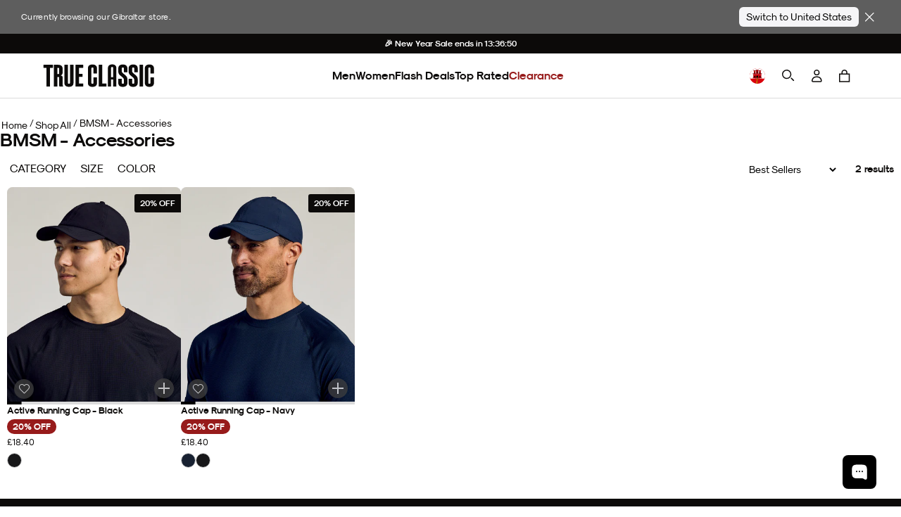

--- FILE ---
content_type: text/css
request_url: https://www.trueclassictees.com/cdn/shop/t/645/assets/original-accordion-nav.css?v=98203819118526295921763757825
body_size: -221
content:
html{--accordion-transition: .25s ease}.accordion-nav{padding-top:1rem}.accordion-nav.empty{padding-top:0;border-top:none;margin-top:0}.accordion-nav{padding-bottom:.5rem;padding-top:0}.accordion-nav .accordion-nav__tab{display:flex;align-items:center;justify-content:space-between;width:100%;padding-left:0;padding-right:0;color:inherit;font-size:var(--font-xl);font-weight:700}.accordion-nav span.accordion-nav__icon.addButton{--plus-btn-thickness: .1875rem;position:relative;pointer-events:none;transition:transform var(--accordion-transition)}.accordion-nav span.accordion-nav__icon.addButton:before{left:8px;top:5px}.accordion-nav .accordion-nav__tab .addButton:before,.accordion-nav .accordion-nav__tab .addButton:after{display:block!important;transition:border-color var(--accordion-transition)}.accordion-nav .accordion-nav__tab--active .accordion-nav__icon.addButton:before{border-left-color:transparent}.accordion-nav .accordion-nav__tab--active .accordion-nav__icon.addButton:after{border-right-color:transparent}.accordion-nav .accordion-nav__panel{display:block;max-height:0;overflow:hidden;transition:max-height var(--accordion-transition);opacity:0}.accordion-nav .accordion-nav__panel--active{max-height:var(--panel-height);opacity:1}.accordion-nav .accordion-nav__icon{transition:transform var(--accordion-transition)}.accordion-nav .accordion-nav__tab--active .accordion-nav__icon{transform:rotate(180deg)}@media (prefers-reduced-motion: reduce){.accordion-nav .accordion-nav__panel,.accordion-nav .accordion-nav__icon{transition:none}}
/*# sourceMappingURL=/cdn/shop/t/645/assets/original-accordion-nav.css.map?v=98203819118526295921763757825 */


--- FILE ---
content_type: text/css
request_url: https://www.trueclassictees.com/cdn/shop/t/645/compiled_assets/styles.css?3352112
body_size: 13626
content:
.banner-country-selector{display:block;position:relative;background:#5e5e5e;color:#fff}.banner-country-selector:not(.in){display:none}[js-banner-close]{display:flex}@media (max-width: 500px){[js-banner-close]{position:absolute;top:10px;right:10px}}.banner-country-selector__content{display:flex;gap:10px;padding:10px 30px;align-items:center;justify-content:center}@media (max-width: 500px){.banner-country-selector__content{flex-direction:column;align-items:flex-start;padding:10px 60px 10px 10px;gap:6px}}.banner-country-selector__content p{font-size:12px;flex:1}.banner-country-selector__content form{display:flex;align-items:center;gap:6px}.banner-country-selector__content form select,.banner-country-selector__content form button[js-button-continue]{display:inline-flex;height:28px;align-items:center}.banner-country-selector__content form button[js-button-continue]{display:flex;background-color:#f5f5f7;color:#000;font-size:14px;border-radius:6px;padding:2px 10px;height:28px;line-height:normal;white-space:nowrap}.clearance-bundle{position:relative}.clearance-bundle:not(:has(details[open])) .clearance-bundle__step__breadcrumb{display:none}.clearance-bundle:has(details[open]) .clearance-bundle__step__choose{display:none}.clearance-bundle:not(:has([name=clearance-bundle-style]:checked)) .clearance-bundle__step--size,.clearance-bundle:not(:has([name=clearance-bundle-style]:checked)) .clearance-bundle__step--color{opacity:.2;pointer-events:none}.clearance-bundle:not(:has([name=clearance-bundle-style]:checked)) .clearance-bundle__step__selected-product{display:none}.clearance-bundle :has(.js-clearance-bundle-variant-input:checked) .clearance-bundle__style-list label:has(input:checked){opacity:1}.clearance-bundle__inner{display:flex;flex-direction:column;gap:16px;padding:20px 0;max-width:860px;margin:auto}.clearance-bundle__step{display:flex;flex-direction:column;gap:10px}.clearance-bundle__step.horizontal-margin{margin:0 10px}.clearance-bundle__step.left-margin{margin-left:10px}.clearance-bundle__step__title{font-size:20px;font-weight:700;color:#0c0a09;line-height:normal;display:flex;align-items:center;gap:10px;text-transform:capitalize}.clearance-bundle__step__title>span:first-of-type{font-size:19px;font-weight:700;color:#0c0a09;line-height:normal;background-color:#efefef;border-radius:50%;width:40px;min-width:40px;text-align:center;height:40px;display:flex;align-items:center;justify-content:center;padding:0;margin:0}.clearance-bundle__step__title>div:first-of-type{display:flex;flex-direction:column}.clearance-bundle__step__title>div:first-of-type small{display:flex;align-items:center;gap:5px;color:#0c0a09;font-size:18px;line-height:normal;font-weight:400}.clearance-bundle__step__title>div:first-of-type small.red{color:var(--brand-red);font-weight:700;font-size:15px}.clearance-bundle__step__selected-product{display:flex;flex-wrap:wrap;gap:5px;align-items:center;margin-top:3px;cursor:pointer;background:none;border:none;padding:0;font:inherit;text-align:left}.clearance-bundle__step__back-to-menu{font-size:16px}.clearance-bundle__step__back-to-menu u{cursor:pointer}clearance-bundle-styles{max-width:100%}clearance-bundle-styles.swiper-grid-column>.swiper-wrapper{flex-direction:unset}clearance-bundle-styles .clearance-bundle__category-list{margin:0;padding:0;display:flex;list-style:none;flex-direction:row;flex-wrap:wrap;width:100%;text-align:center}clearance-bundle-styles .clearance-bundle__category-list>li{width:140px;padding:5px}@media (max-width: 768px){clearance-bundle-styles .clearance-bundle__category-list>li{width:88px}}clearance-bundle-styles .clearance-bundle__category-list details summary{list-style:none}clearance-bundle-styles .clearance-bundle__category-list details summary::marker{display:none}clearance-bundle-styles .clearance-bundle__category-list details summary::-webkit-details-marker{display:none}clearance-bundle-styles .clearance-bundle__category-list:has(details[data-level="1"][open])>li{width:100%;padding:0}clearance-bundle-styles .clearance-bundle__category-list:has(details[data-level="1"][open]) details[data-level="1"]>summary{display:none}clearance-bundle-styles .clearance-bundle__category-list:has(details[data-level="2"][open]) summary,clearance-bundle-styles .clearance-bundle__category-list:has(details[data-level="2"][open]) .clearance-bundle__style-item[data-level="2"]{display:none}clearance-bundle-styles .clearance-bundle__category-list summary{cursor:pointer}clearance-bundle-styles .clearance-bundle__category-list summary::marker{content:""}clearance-bundle-styles .clearance-bundle__category-list .clearance-bundle__category-name{display:block;font-size:14px;line-height:1.2;margin-top:4px}clearance-bundle-styles .js-clearance-bundle-styles-swiper:not(.swiper-initialized) .clearance-bundle__style-list{display:grid;grid-template-columns:repeat(auto-fill,minmax(80px,1fr));grid-auto-rows:90px;grid-auto-flow:column;gap:0;height:100%;overflow-x:hidden;grid-template-rows:1fr}clearance-bundle-styles .js-clearance-bundle-styles-swiper:not(.swiper-initialized) .clearance-bundle__style-list li{width:80px}clearance-bundle-styles .clearance-bundle__style-list{list-style:none;padding:0;margin:0}clearance-bundle-styles .clearance-bundle__style-list li.swiper-slide{display:flex;flex-direction:column;justify-content:space-between;gap:16px;padding:5px;width:140px;height:auto}@media (max-width: 768px){clearance-bundle-styles .clearance-bundle__style-list li.swiper-slide{gap:8px;width:88px}}clearance-bundle-styles .clearance-bundle__style-list li.swiper-slide span{min-height:42px}clearance-bundle-styles .clearance-bundle__style-list:has(li.swiper-slide details[data-level="2"][open])>li.swiper-slide:has(details[data-level="2"][open]){display:block;width:100%;padding:0}clearance-bundle-styles .clearance-bundle__style-list:has(li.swiper-slide details[data-level="2"][open])>li.swiper-slide:not(:has(details[data-level="2"][open])){display:none}clearance-bundle-styles .clearance-bundle__style-list label{position:relative;display:flex;flex-direction:column;gap:5px;width:100%;text-align:center;font-size:14px;line-height:normal;cursor:pointer}@media (max-width: 768px){clearance-bundle-styles .clearance-bundle__style-list label{font-size:12px}}clearance-bundle-styles .clearance-bundle__style-list label:has(input:checked) .clearance-bundle__style-image-wrapper{outline:2px solid #000}clearance-bundle-styles .clearance-bundle__style-list label:has(input:checked) span{font-weight:700}.clearance-bundle__styles-arrows{position:absolute;top:0;bottom:0;margin:auto;height:60px;width:100%;display:flex;justify-content:space-between;padding:0 8px}.clearance-bundle__styles-arrows .swiper-button-next:after,.clearance-bundle__styles-arrows .swiper-button-prev:after{font-size:12px;font-weight:700;color:#000}.clearance-bundle__styles-arrows .js-swiper-button-next,.clearance-bundle__styles-arrows .js-swiper-button-prev{width:20px;height:100%;border:1px solid #dbdbdb;background-color:#fff9;border-radius:6px;font-family:swiper-icons;text-transform:none!important;font-size:12px;letter-spacing:0;font-variant:initial;line-height:1;position:relative;top:0;left:0;text-rendering:auto;z-index:1}:is(.clearance-bundle__styles-arrows .js-swiper-button-next,.clearance-bundle__styles-arrows .js-swiper-button-prev).loading{visibility:hidden;opacity:0}.clearance-bundle__style-image-wrapper{position:relative;width:100%;height:auto;aspect-ratio:1 / 1;overflow:hidden;border-radius:50%;background-color:#dfe1df}.clearance-bundle__style-image-wrapper img{position:absolute;width:100%;height:100%;object-fit:cover}.clearance-bundle__see-details-button{display:inline-block;font-size:12px;padding:4px 10px;border-radius:50px;border:1px solid #e5e5e5;background:#f1f1f1;height:fit-content}.clearance-bundle__details-modal{position:fixed;top:0;right:0;bottom:0;left:0;z-index:1000;display:flex;align-items:flex-end;justify-content:center;visibility:hidden;pointer-events:none;transition:visibility 0s linear .3s}.clearance-bundle__details-modal.is-open{visibility:visible;pointer-events:auto;transition:visibility 0s linear 0s}.clearance-bundle__details-modal.is-open .clearance-bundle__details-modal__backdrop{opacity:1}.clearance-bundle__details-modal.is-open .clearance-bundle__details-modal__content{transform:translateY(0)}@media (min-width: 768px){.clearance-bundle__details-modal.is-open .clearance-bundle__details-modal__content{transform:none}}@media (min-width: 768px){.clearance-bundle__details-modal{align-items:center;transition:none}.clearance-bundle__details-modal.is-open{transition:none}}.clearance-bundle__details-modal__backdrop{position:absolute;top:0;right:0;bottom:0;left:0;background-color:#00000080;opacity:0;transition:opacity .3s ease}.clearance-bundle__details-modal__content{position:relative;background-color:#fff;border-radius:12px 12px 0 0;width:100%;height:90vh;overflow-y:auto;padding:20px;z-index:1;transform:translateY(100%);transition:transform .3s ease}@media (min-width: 768px){.clearance-bundle__details-modal__content{border-radius:12px;max-width:600px;width:90%;height:auto;max-height:85vh;transform:none;transition:none}}.clearance-bundle__details-modal__close-container{position:sticky;top:0;display:flex;justify-content:flex-end;z-index:10;height:0;pointer-events:none}.clearance-bundle__details-modal__close{position:relative;top:-10px;right:-6px;background:#fff;border:none;font-size:24px;cursor:pointer;width:32px;height:32px;display:flex;align-items:center;justify-content:center;border-radius:50%;z-index:2;pointer-events:auto}.clearance-bundle__details-modal__close:hover{background-color:#f1f1f1}.clearance-bundle__view-cart-button{width:fit-content;color:#fff;background-color:#0c0a09;padding:10px 20px;border-radius:24px;font-size:16px;font-weight:700;text-transform:capitalize;text-decoration:none;border:none;cursor:pointer;display:flex;align-items:center;justify-content:center;gap:10px;position:relative}.clearance-bundle__view-cart-button{max-width:100%;position:sticky;z-index:1;bottom:15px;margin:0 auto 15px}.clearance-bundle__view-cart-button:has([data-clearance-count="0"]){position:relative;margin-top:15px;margin-bottom:0}.section-gifting-page{padding:0 0 4rem}slider-component#classic_dad_-_crews .gifting_collection_row{padding-top:20px}.section-gifting-page .product-tag{padding-top:3px;padding-bottom:3px}.section-gifting-page .product-card__image-wrapper .product-card__badge-top .badge-top-bubble{padding-top:3px;padding-bottom:3px;background:var(--brand-black);color:#fff;font-size:12px;border-radius:4px 0 0 4px}.section-gifting-page .product-card__image-wrapper .product-card__badge-top .badge-top-bubble>span{font-weight:700;font-family:var(--body-font-family);letter-spacing:normal}@media (max-width: 490px){.section-gifting-page .product-card__image-wrapper .product-card__badge-top .badge-top-bubble{font-size:10px;margin:0;border-top-right-radius:0;border-bottom-right-radius:0}.section-gifting-page .product-tag{font-size:10px;padding-top:2px;padding-right:4px;padding-bottom:2px}}.gifting-banner img{width:100%;height:auto}.gifting-banner__mobile{display:none}@media (max-width: 991px){.gifting-banner__desktop{display:none}.gifting-banner__mobile{display:block}}.gifting-nav{margin-bottom:4rem;padding:1rem 3rem;background-color:#fff}@media screen and (max-width: 768px){.gifting-nav{margin-bottom:2rem}}.gifting-nav>ul{display:flex;gap:var(--grid-gap-xxs);width:100%;max-width:1500px;margin:0 auto 2rem;padding:0;overflow-x:scroll;-ms-overflow-style:none;scrollbar-width:none}.gifting-nav>ul::-webkit-scrollbar{display:none}.gifting-nav__item{flex:1;max-width:20%;display:flex;flex-direction:column;min-width:200px;cursor:pointer}.gifting-nav__image{flex:1;border-radius:8px}.gifting-nav__image img{width:100%;height:100%;object-fit:cover;border-radius:8px}.gifting-nav__item .button{background-color:#e0e2d5;width:100%;border-radius:0;padding:.7rem 1rem}@media (max-width: 768px){.gifting-nav{padding:1rem 0 .01rem}.gifting-nav__item:last-child{margin-right:1rem}.gifting-nav__item:first-child{margin-left:1rem}}.gifting-filter{padding:0 3rem;position:relative;z-index:1}.gifting-filter__body{display:flex;gap:.5rem;max-width:1500px;margin:0 auto;overflow-x:scroll;-ms-overflow-style:none;scrollbar-width:none}.gifting-filter__body::-webkit-scrollbar{display:none}.gifting-filter__label{display:none}.gifting-filter button{border:1px solid #d0d5dd;border-radius:8px;padding:.3rem .75rem}.gifting-filter button.active{background-color:#000;color:#fff}@media (max-width: 768px){.gifting-filter{padding:0 1rem 1rem}}@media (max-width: 490px){.gifting-filter__label{display:block;margin-top:-15px;margin-bottom:10px;font-weight:700}.gifting-filter__body{margin:0 -1rem}.gifting-filter button{white-space:nowrap}.gifting-filter__body button:last-child{margin-right:1rem}.gifting-filter__body button:first-child{margin-left:1rem}}.gifting-product-rows{max-width:1600px;margin:0 auto;padding:1rem 3rem}@media screen and (max-width: 768px){.gifting-product-rows{padding:0 1rem 1rem}}.gifting-product-rows .product-slider__grid:not(.hidden)+.product-slider__grid:not(.hidden){margin-top:3rem}.grid-nav-v2__wrapper{max-width:1440px;margin:0 auto}.grid-nav-v2{display:flex;flex-direction:column;gap:16px;padding-top:24px;padding-bottom:16px;overflow-x:hidden}.grid-nav-v2.loading .grid-nav-v2__nav__skeleton-item{display:block}.grid-nav-v2.loading .grid-nav-v2__nav__skeleton-nav,.grid-nav-v2.loading .grid-nav-v2__nav__skeleton-grid{display:flex}.grid-nav-v2 .mobile-nav__type-selector{padding-left:18px;margin:0}.grid-nav-v2 .mobile-nav__type-selector label{font-size:20px}@media (min-width: 768px){.grid-nav-v2 .mobile-nav__type-selector{padding-left:0;justify-content:center}}.grid-nav-v2__content{display:flex;flex-direction:column;gap:20px}.grid-nav-v2__nav{display:flex;justify-content:start;gap:8px;padding:0 16px;width:100%;max-width:max-content;margin:0 auto;overflow-x:auto;-ms-overflow-style:none;scrollbar-width:none}@media (max-width: 450px){.grid-nav-v2__nav.grid-nav-v2__nav--clearance{width:100%;padding:0;gap:2px;--mobile-size: 85px}.grid-nav-v2__nav.grid-nav-v2__nav--clearance .grid-nav-v2__nav--clearance-button-pair{width:calc(var(--mobile-size) + 4px)}.grid-nav-v2__nav.grid-nav-v2__nav--clearance .grid-nav-v2__nav--clearance-button-pair .grid-nav-v2__button--clearance{width:100%}.grid-nav-v2__nav.grid-nav-v2__nav--clearance .grid-nav-v2__nav--clearance-button-pair .grid-nav-v2__button--clearance span{font-size:12px;text-wrap:wrap;line-height:1;letter-spacing:0}}.grid-nav-v2__nav.grid-nav-v2__nav--clearance .grid-nav-v2__nav--clearance-button-pair{display:flex;flex-direction:row;gap:8px}@media (max-width: 767px){.grid-nav-v2__nav.grid-nav-v2__nav--clearance .grid-nav-v2__nav--clearance-button-pair{display:block}.grid-nav-v2__nav.grid-nav-v2__nav--clearance .grid-nav-v2__nav--clearance-button-pair>:first-child{margin-bottom:10px}}.grid-nav-v2__nav.grid-nav-v2__nav--clearance .grid-nav-v2__button--clearance{display:flex;flex-direction:column;align-items:center;justify-content:center;gap:5px;padding:0;border:none}.grid-nav-v2__nav.grid-nav-v2__nav--clearance .grid-nav-v2__button--clearance:has(input:checked) .grid-nav-v2__button--clearance-image-wrapper{border-color:var(--brand-red-bright)}.grid-nav-v2__nav.grid-nav-v2__nav--clearance .grid-nav-v2__button--clearance .grid-nav-v2__button--clearance-image-wrapper{height:125px;aspect-ratio:1/1;border-radius:50%;border:3px solid white;overflow:hidden;display:flex;align-items:center;justify-content:center;transition:border-color .25s}.grid-nav-v2__nav.grid-nav-v2__nav--clearance .grid-nav-v2__button--clearance .grid-nav-v2__button--clearance-image-wrapper img{width:100%;height:100%;object-fit:cover}@media (max-width: 767px){.grid-nav-v2__nav.grid-nav-v2__nav--clearance .grid-nav-v2__button--clearance .grid-nav-v2__button--clearance-image-wrapper{height:100px}}@media (max-width: 450px){.grid-nav-v2__nav.grid-nav-v2__nav--clearance .grid-nav-v2__button--clearance .grid-nav-v2__button--clearance-image-wrapper{height:var(--mobile-size);border:2px solid white}}.grid-nav-v2__button{border:1px solid #d0d5dd;border-radius:8px;padding:8px 15px;line-height:1.2;font-size:12.5px;font-weight:600;text-decoration:none;text-transform:capitalize;font-family:Modernist;cursor:pointer}.grid-nav-v2__button:has(input:checked):not(.grid-nav-v2__button--clearance){background-color:#000;color:#fff}.grid-nav-v2__grid{display:flex;flex-wrap:wrap;justify-content:center;gap:5px;list-style:none;padding:0;margin:0}.grid-nav-v2__item{position:relative;width:43%;min-width:110px}.grid-nav-v2__item.grid-nav-v2__item--clearance{width:43%}@media (min-width: 500px){.grid-nav-v2__item.grid-nav-v2__item--clearance{width:29%}}@media (min-width: 768px){.grid-nav-v2__item.grid-nav-v2__item--clearance{width:25%}}@media (min-width: 990px){.grid-nav-v2__item.grid-nav-v2__item--clearance{width:240px}}@media (min-width: 768px){.grid-nav-v2__item{width:25%}}@media (min-width: 990px){.grid-nav-v2__item{width:240px}}.grid-nav-v2__item:hover img{transform:scale(1.066)}.grid-nav-v2__item a{display:block;display:flex;flex-direction:column}.grid-nav-v2__item .rebuilt-product-card__badge{font-size:14px;padding:.25rem .7rem}@media (max-width: 500px){.grid-nav-v2__item .rebuilt-product-card__badge{font-size:12px;padding:.25rem .5rem}}.grid-nav-v2__image{width:100%;height:auto;aspect-ratio:4 / 5;border-radius:8px;overflow:hidden;background-color:#dbdbdb;position:relative}.grid-nav-v2__image img{transition:transform .2s ease-in-out;width:100%;height:100%;object-fit:cover}.grid-nav-v2__image .grid-nav-v2__discount-badge{position:absolute;bottom:10px;right:0;background-color:var(--brand-red);color:var(--brand-white);padding:.25rem .5rem;border-radius:4px 0 0 4px;font-size:12px;font-weight:700;letter-spacing:.05em;line-height:1}@media (max-width: 400px){.grid-nav-v2__image .grid-nav-v2__discount-badge{font-size:10px;padding:.25rem;bottom:5px}}.grid-nav-v2__title{text-align:center;font-family:Modernist;font-size:14px;font-weight:600;color:#0c0a09}@media (min-width: 768px){.grid-nav-v2__title{font-size:16px}}.grid-nav-v2__nav__skeleton-nav{display:none;justify-content:start;gap:8px;padding:0 16px;max-width:max-content;margin:0 auto;overflow-x:auto;-ms-overflow-style:none;scrollbar-width:none}.grid-nav-v2__nav__skeleton-grid{display:none;flex-wrap:wrap;justify-content:center;gap:5px;list-style:none;padding:0;margin:0}.grid-nav-v2__nav__skeleton-grid .grid-nav-v2__nav__skeleton-item{aspect-ratio:4 / 5;height:100%;width:calc(33% - 22.5px);max-width:33%}@media (min-width: 768px){.grid-nav-v2__nav__skeleton-grid .grid-nav-v2__nav__skeleton-item{width:calc(25% - 22.5px);max-width:240px}}.grid-nav-v2__nav__skeleton-item{display:none;width:100%;height:32px;border-radius:8px;background:linear-gradient(90deg,#e0e0e0 25%,#f5f5f5,#e0e0e0 75%);background-size:200% 100%;animation:shimmer 1.5s infinite linear;margin-bottom:10px}.mobile-bottom-bar__wrapper{display:none;position:fixed;bottom:0;left:0;width:100%;background-color:#0c0a09;padding:10px 20px;z-index:999}@media (min-width: 768px){.mobile-bottom-bar__wrapper{display:none!important}}.mobile-bottom-bar__content{display:flex;align-items:center;justify-content:space-between;gap:10px}.mobile-bottom-bar__item{display:flex;flex-direction:column;align-items:center;justify-content:center;gap:2px;color:#fff!important;font-size:12px;width:50px;overflow-x:hidden;transition:opacity .3s ease,visibility .3s ease}.mobile-bottom-bar__item svg{stroke:#fff;width:20px;height:20px}.mobile-bottom-bar__item[data-open-mini-cart] svg{stroke:none}.mobile-bottom-bar__item[data-open-mini-cart] .cart-count-wrapper{position:absolute;right:-10px;top:0}.mobile-bottom-bar__item[data-open-mini-cart] .cart-count-wrapper .cart-count{display:block}.mobile-bottom-bar__item[data-open-mini-cart] .cart-count-wrapper .cart-count:after,.mobile-bottom-bar__item[data-open-mini-cart] .cart-count-wrapper .cart-count:before{display:none}.mobile-bottom-bar__item-image{height:25px;width:25px;display:flex;align-items:center;justify-content:center;position:relative}.mobile-bottom-bar__item-image img{width:100%;height:100%;object-fit:cover}.new-bmsm-pack-builder__wrapper{width:100%}.new-bmsm-pack-builder{width:100%;max-width:1440px;padding:20px 80px;margin:0 auto}@media screen and (max-width: 1200px){.new-bmsm-pack-builder{padding:20px}}@media screen and (max-width: 768px){.new-bmsm-pack-builder{padding:20px 6px}}.new-featured-collection__wrapper{width:100%}.new-featured-collection{width:100%;max-width:1440px;padding:20px 80px;margin:0 auto;display:flex;flex-direction:column}@media screen and (max-width: 1200px){.new-featured-collection{padding:20px}}.section-product-okendo h2.section__headline{line-height:var(--section-headline-line-height);font-size:var(--section-headline-font-size);font-family:var(--section-headline-font-family);font-weight:500;letter-spacing:2px;text-transform:uppercase;--section-headline-font-size: 16px;--section-headline-line-height: 1.2;--section-headline-font-family: var(--font-staff-x-condensed)}@media (min-width: 768px){.section-product-okendo h2.section__headline{--section-headline-font-size: 1.875rem}}.pillar-cards{max-width:1440px;margin:0 auto;padding:35px 0 0}.pillar-cards__heading{display:flex;flex-direction:column;gap:10px;margin-bottom:20px}@media (max-width: 500px){.pillar-cards__heading{gap:0}}.pillar-cards__title{color:#0c0a09;font-size:30px;font-style:normal;font-weight:700;line-height:normal;text-align:center}.pillar-cards__subtitle{color:#0c0a09;font-size:20px;font-style:normal;font-weight:400;line-height:normal;text-align:center}@media (max-width: 500px){.pillar-cards__subtitle{font-size:15px}}.pillar-cards__items-wrapper{padding:0}@media (min-width: 992px){.pillar-cards__items-wrapper{padding:0 35px 25px}}.pillar-cards__items:not(.swiper-initialized){overflow-x:scroll}.pillar-cards__items:not(.swiper-initialized) .swiper-wrapper{display:grid;grid-template-columns:repeat(3,350px);justify-content:center;gap:20px}.pillar-cards__items .swiper-slide{height:auto}.product-categories__wrapper{display:none;flex-direction:column;gap:16px}@media (min-width: 500px){.product-categories__wrapper{display:none}}.product-categories__wrapper .mobile-nav__type-selector{padding-left:18px;margin:0}.product-categories__wrapper .mobile-nav__type-selector label{font-size:20px}.product-categories__wrapper .accordion-nav{padding:0 18px}.product-categories__wrapper .mobile-nav__img-tiles{margin:0}.promo-countdown{display:flex;flex-direction:column;align-items:center;justify-content:center;width:100%;height:100%;background-color:#000;color:#fff;padding:14px 10px;text-transform:uppercase;font-weight:700;font-size:24px;line-height:normal}@media (max-width: 768px){.promo-countdown{font-size:18px}}.rebuy-recommendations{display:flex;flex-direction:column;gap:12px;max-width:1300px;margin:0 auto;padding:1.5rem 0 0}.rebuy-recommendations__title{font-size:30px;font-weight:700;margin:0;text-align:center}.rebuy-recommendations__grid-wrapper{padding:0 0 1rem;margin:0 8px}.rebuy-recommendations__grid-wrapper:not(.swiper-initialized){max-width:100%;overflow-x:scroll;scrollbar-width:var(--scrollbar-height)}.rebuy-recommendations__grid-wrapper:not(.swiper-initialized) .rebuy-recommendations__grid{display:grid;grid-template-columns:repeat(10,250px);gap:10px}.rebuy-recommendations__grid{list-style:none;padding:0 2px;margin:0}.rebuy-recommendations__grid li{display:flex;width:100%}.rebuy-recommendations__skeleton{display:flex;border-radius:8px;height:315px;background:linear-gradient(90deg,#e0e0e0 25%,#f5f5f5,#e0e0e0 75%);background-size:200% 100%;animation:shimmer 1.5s infinite linear}.rebuy-recommendations__arrows{position:absolute;top:0;bottom:0;margin:auto;height:90px;width:100%;display:flex;justify-content:space-between;padding:0 8px}@media (min-width: 500px){.rebuy-recommendations__arrows{top:-20%}}.rebuy-recommendations__arrows .swiper-button-next:after,.rebuy-recommendations__arrows .swiper-button-prev:after{font-size:12px;font-weight:700;color:#000}.rebuy-recommendations__arrows .swiper-button-prev.swiper-button-disabled,.rebuy-recommendations__arrows .swiper-button-next.swiper-button-disabled{pointer-events:auto}.rebuy-recommendations__arrows .js-swiper-button-next,.rebuy-recommendations__arrows .js-swiper-button-prev{width:30px;height:100%;border:1px solid #dbdbdb;background-color:#fff9;border-radius:6px;font-family:swiper-icons;text-transform:none!important;font-size:12px;letter-spacing:0;font-variant:initial;line-height:1;position:relative;top:0;left:0;text-rendering:auto;z-index:1}:is(.rebuy-recommendations__arrows .js-swiper-button-next,.rebuy-recommendations__arrows .js-swiper-button-prev).loading{visibility:hidden;opacity:0}.rebuy-recommendations__arrows .swiper-navigation-icon{display:none}.related-products{display:flex;flex-direction:column;gap:12px;max-width:1300px;margin:0 auto;padding:1.5rem 0 0}.related-products__title{font-size:30px;font-weight:700;margin:0;text-align:center}.related-products__grid-wrapper{padding:0 0 1rem;margin:0 8px}.related-products__grid-wrapper:not(.swiper-initialized){max-width:100%;overflow-x:scroll;scrollbar-width:var(--scrollbar-height)}.related-products__grid-wrapper:not(.swiper-initialized) .rebuy-recommendations__grid{display:grid;grid-template-columns:repeat(10,250px);gap:10px}.related-products__grid{list-style:none;padding:0 2px;margin:0}.related-products__grid li{display:flex;width:100%}.related-products__arrows{position:absolute;top:0;bottom:0;margin:auto;height:90px;width:100%;display:flex;justify-content:space-between;padding:0 8px}@media (min-width: 500px){.related-products__arrows{top:-20%}}.related-products__arrows .swiper-button-next:after,.related-products__arrows .swiper-button-prev:after{font-size:12px;font-weight:700;color:#000}.related-products__arrows .swiper-button-prev.swiper-button-disabled,.related-products__arrows .swiper-button-next.swiper-button-disabled{pointer-events:auto}.related-products__arrows .js-swiper-button-next,.related-products__arrows .js-swiper-button-prev{width:30px;height:100%;border:1px solid #dbdbdb;background-color:#fff9;border-radius:6px;font-family:swiper-icons;text-transform:none!important;font-size:12px;letter-spacing:0;font-variant:initial;line-height:1;position:relative;top:0;left:0;text-rendering:auto;z-index:1}:is(.related-products__arrows .js-swiper-button-next,.related-products__arrows .js-swiper-button-prev).loading{visibility:hidden;opacity:0}.related-products__arrows .swiper-navigation-icon{display:none}.cta-insiders{display:block;padding:10px;border-radius:6px;background-color:var(--brand-gray-extra-light);border:var(--light-gray-border)}.cta-insiders .cta-insiders__body{display:flex;align-items:center;gap:20px;padding:10px}@media (max-width: 450px){.cta-insiders .cta-insiders__body{gap:10px;padding:10px 0}}.cta-insiders .cta-insiders__image{width:30%;border-radius:10px;overflow:hidden}@media (max-width: 767px){.cta-insiders .cta-insiders__image{width:40%}}.cta-insiders .cta-insiders__image img{width:100%;height:auto}.cta-insiders .cta-insiders__content{width:60%}.cta-insiders .cta-insiders__content h2{font-size:20px;font-weight:700;margin-bottom:10px}.cta-insiders .cta-insiders__content p{font-size:16px;letter-spacing:normal}@media (max-width: 450px){.cta-insiders .cta-insiders__content p{font-size:14px}}.cta-insiders .cta-insiders__button{display:block;position:relative;width:100%;margin-top:5px;margin-bottom:5px;padding:10px;color:#fff;font-weight:700;background:#971b1b;background:linear-gradient(180deg,#971b1b,#cd3434);border:1px solid #971b1b;border-radius:5px}.cta-insiders.loading .cta-insiders__button .button__text{visibility:hidden}.cta-insiders.loading .cta-insiders__button .loading__spinner,.cta-insiders.loading .cta-insiders__button .loading__spinner.hidden{display:flex;position:absolute;top:0;left:0;width:100%;height:100%;align-items:center;justify-content:center;visibility:visible;color:#fff}.section-insider-appreciation:not(.in){display:none}.section-insider-appreciation .section-wrapper{display:flex;flex-direction:column;gap:15px;width:500px;max-width:100%;margin:0 auto;padding:30px 15px}.section-insider-appreciation .section-wrapper .gift-restriction-text-desktop{display:none}.section-insider-appreciation .section-wrapper .gift-restriction-text-mobile{display:block;margin-left:10px}@media (max-width: 749px){.section-insider-appreciation .section-wrapper .billed-annually-text{margin-left:10px}}.section-insider-appreciation .section-wrapper .billed-annually-text a{color:inherit;text-decoration:underline}@media (min-width: 768px){.section-insider-appreciation .section-wrapper{flex-direction:row;justify-content:center;align-items:center;width:100%;max-width:1440px;margin:0 auto}.section-insider-appreciation .section-wrapper .gift-restriction-text-desktop{display:block;text-align:center}.section-insider-appreciation .section-wrapper .gift-restriction-text-mobile{display:none}.section-insider-appreciation .section-wrapper .billed-annually-text{text-align:center}}.section-insider-appreciation .section-wrapper .insider-appreciation__gift-wrapper,.section-insider-appreciation .section-wrapper .insider-appreciation__membership-wrapper{display:flex;flex-direction:column;gap:15px}@media (min-width: 768px){.section-insider-appreciation .section-wrapper .insider-appreciation__gift-wrapper,.section-insider-appreciation .section-wrapper .insider-appreciation__membership-wrapper{width:50%;max-width:500px}}.section-insider-appreciation p{letter-spacing:normal}.section-insider-appreciation .insider-appreciation__tooltip{display:inline-block}@media (max-width: 749px){.section-insider-appreciation .insider-appreciation__tooltip{position:inherit}}.section-insider-appreciation .insider-appreciation__tooltip .tc-tooltip__label{font-size:13px;letter-spacing:normal}.section-insider-appreciation .insider-appreciation__tooltip .tc-tooltip__content{padding:10px;--color-bg: #f8f8f8;position:absolute;top:auto;bottom:auto;right:0;left:50%;transform:translate(-50%) translateY(22px);width:400px;max-width:30vw;border:1px solid #ccc;height:200px;overflow:scroll;z-index:3}.section-insider-appreciation .insider-appreciation__tooltip .tc-tooltip__content h3,.section-insider-appreciation .insider-appreciation__tooltip .tc-tooltip__content p,.section-insider-appreciation .insider-appreciation__tooltip .tc-tooltip__content ul{margin-bottom:6px}.section-insider-appreciation .insider-appreciation__tooltip .tc-tooltip__content h3{font-size:15px}.section-insider-appreciation .insider-appreciation__tooltip .tc-tooltip__content ul{margin-top:0;padding-left:20px}.section-insider-appreciation .insider-appreciation__tooltip .tc-tooltip__content li{margin-bottom:4px}@media screen and (max-width: 749px){.section-insider-appreciation .insider-appreciation__tooltip .tc-tooltip__content{max-width:70vw}}.insider-appreciation__heading{font-size:28px;font-weight:700}.insider-appreciation__gwp{display:flex;align-items:center;gap:20px;background-color:var(--brand-gray-extra-light);border:var(--light-gray-border);border-radius:6px;padding:16px}.insider-appreciation__gwp__image{width:90px}.insider-appreciation__gwp__image img{width:100%;height:auto;border-radius:6px}.insider-appreciation__gwp__body{flex:1}.insider-appreciation__gwp__body h3{font-size:20px;font-size:16px;line-height:normal;margin-bottom:6px}.insider-appreciation__main .insider-appreciation__subheading{font-size:22px;font-weight:700}.insider-appreciation__main .insider-appreciation__content p{font-size:16px}.insider-appreciation__footer,.insider-appreciation__footer p{font-size:13px}.tc-feedback *{margin:unset}.tc-feedback{background:var(--brand-cream);display:flex;flex-direction:column;justify-content:center;align-items:center;padding:60px;gap:var(--spacer-l)}.tc-feedback--header{color:var(--tc-chocolate-dark, #2E2520);text-align:center;font-family:Staff X Condensed;font-size:30px;font-style:normal;font-weight:500;line-height:normal;letter-spacing:2.5px}.tc-feedback--wrapper h5{color:var(--TC-Chocolate, #53433A);text-align:center;font-family:Staff X Condensed;font-size:24px;font-style:normal;font-weight:500;line-height:normal;letter-spacing:1.2px}.tc-feedback--wrapper p{color:var(--TC-Chocolate, #53433A);text-align:center;font-size:15px;font-style:normal;font-weight:400;line-height:24px;letter-spacing:.45px}.tc-feedback--wrapper p a:not(.button):not(.input-button){font-weight:700;color:var(--TC-Chocolate, #53433A)}.tc-feedback--wrapper{display:flex;flex-direction:column;gap:45px;justify-content:center;align-items:center}.tc-f--column{display:flex;flex-direction:column;justify-content:center;align-items:center;gap:var(--spacer-m)}.tc-f--divider{background:#9d9d9d;display:block}@media (max-width: 768px){.tc-f--divider{height:1px;width:200px}}@media (min-width: 769px){.tc-feedback--header{font-size:50px}.tc-feedback{padding:50px 45px;gap:var(--spacer-xl)}.tc-feedback--wrapper h5{font-size:18px}.tc-feedback--wrapper{display:flex;flex-direction:row;gap:140px}.tc-f--divider{width:1px;height:200px}}.tc-multigrid-banner{padding:20px;gap:20px;display:flex;flex-direction:column}.tc-mb-grid{display:flex;gap:20px;flex-direction:column-reverse}.grid-content--title{margin-bottom:25px}.grid-content--subcopy{margin-top:18px}.grid--content,.grid--image{flex:0 0 100%}.grid--image img{width:100%;height:100%;object-fit:cover;aspect-ratio:1 / 1.075}.grid--content{display:flex;flex-direction:column;justify-content:center;align-items:center;padding:45px 20px}.grid-content--title *{font-family:Staff X Condensed;font-size:24px;font-style:normal;font-weight:500;line-height:normal;letter-spacing:1.2px;text-transform:uppercase}.grid-content--subcopy *{font-size:16px;font-style:normal;font-weight:400;line-height:23.724px;letter-spacing:.48px;text-align:center}.grid-content--icon svg{max-height:110px;max-width:110px}.tc-mb-grid .grid--content{color:#fff}@media (max-width: 768px){.tc-mb-grid:nth-child(1) .grid--content{background-color:#2e2520}.tc-mb-grid:nth-child(2) .grid--content{background-color:#53433a}.tc-mb-grid:nth-child(3) .grid--content{background-color:#967969}.hide-on-mobile{display:none!important}}@media (min-width: 769px){.tc-mb-grid .grid--content{color:#fff;background-color:#53433a}.grid-content--icon svg{max-height:unset;max-width:unset}.tc-multigrid-banner{padding:80px}.grid--content,.grid--image{max-width:calc(50% - 10px)}.grid--content{padding:80px}.grid-content--title *{font-size:40px}.grid-content--subcopy *{font-size:15px}}.drawer__gwp--test .addon-item>div{display:flex}.addon-item quick-add-button{display:block;cursor:pointer}.addon-item quick-add-button:hover{text-decoration:underline}.addon-item__quick-add{position:relative}.addon-item__quick-add quick-add-button{display:block;cursor:pointer;position:absolute;top:0;right:0;bottom:0;left:0;z-index:1}.addon-item__quick-add quick-add-button .addButton:before,.addon-item__quick-add quick-add-button .addButton:after{display:none}.addon-item__title:has(quick-add-button:hover){text-decoration:underline}.addon-item__progress-bar{margin-bottom:6px}.addon-item__progress-bar .progress-bar__header>p{line-height:1.2}@media screen and (max-width: 749px){.addon-item__progress-bar .progress-bar__header>p{font-size:14px}}.addon-item__progress-bar .progress-bar__body{display:flex;align-items:center;gap:10px;margin-top:10px}.addon-item__progress-bar .progress-bar__bar{flex:1;background:#efefef;height:14px;border-radius:40px;position:relative;overflow:hidden}.addon-item__progress-bar .progress-bar__bar:after{content:"";display:block;background:#46a110;position:absolute;top:0;bottom:0;left:0;border-radius:40px;-webkit-animation:progressBarWidth 1s forwards linear;-o-animation:progressBarWidth 1s forwards linear;animation:progressBarWidth 1s forwards linear}.addon-item__progress-bar~*:not(.addon-item__price){display:none}.addon-item__price .product-card__price{display:flex;flex-direction:row;align-items:center;justify-content:start}.addon-item__price .product-card__price>*:not(.visually-hidden){height:16px;display:flex;flex-direction:row;align-items:center}.addon-item__price .product-card__price>span.price.price--discount{transform:translateY(1px)}.addon-item__price .product-card__price>span.price.price--full *,.addon-item__price .product-card__price>span.price.price--discount *{height:16px;display:flex;flex-direction:row;align-items:center}.addon-item__price .product-card__price .tc-tooltip.addon-item__tooltip{display:flex;flex-direction:row;align-items:center;justify-content:start}.addon-item__price .product-card__price .tc-tooltip.addon-item__tooltip .tc-tooltip__label{display:flex;flex-direction:row;align-items:center;justify-content:start;gap:4px;height:16px}.addon-item__price .product-card__price .tc-tooltip.addon-item__tooltip .tc-tooltip__label .tc-tooltip__label__text{height:16px;line-height:1}.addon-item__price .product-card__price .tc-tooltip.addon-item__tooltip .tc-tooltip__label .tc-tooltip__label__icon{transform:translateY(-2px)}.addon-item__price a{text-decoration:underline!important}afterpay-widget{width:100%;padding-top:.15rem}afterpay-widget[disabled] .afterpay-widget__container,afterpay-widget[data-eligible=false] .afterpay-widget__container,[data-product-clearance=true] .afterpay-widget__container,[data-product-available=false] .afterpay-widget__container{display:none!important}.afterpay-widget__content{padding:.25rem .5rem;padding-right:0;font-size:.85rem;text-align:center}.afterpay-widget__price--currency{font-weight:600}.afterpay-widget__price{font-weight:600;margin-left:-.1875rem}.afterpay-logo{display:inline-block;width:5rem;height:1.4rem;cursor:pointer}.afterpay-logo .icon__afterpay{position:relative;width:5rem;bottom:-.3125rem}#afterpay-link{display:inline-block;position:relative;height:1rem;width:1rem;padding:0;color:var(--brand-black);cursor:pointer;text-wrap:nowrap;text-decoration:none}#afterpay-link:hover,#afterpay-link:focus{color:var(--link-color);text-decoration:underline}#afterpay-link .icon-info-2{position:absolute;bottom:-1px;left:0;height:.875rem;width:1rem}.announcement-bar-dep-selector{display:grid;gap:1px;grid-template-columns:repeat(3,1fr);width:100%;height:fit-content;background-color:#fff;box-shadow:inset 0 0 0 5px #000}@media (min-width: 768px){.announcement-bar-dep-selector{display:none}}.announcement-bar-dep-selector button{width:100%;height:fit-content;text-align:center;text-transform:uppercase;font-size:16px;font-style:normal;font-weight:700;color:#fff;padding:2px 8px}.announcement-bar-dep-selector button.color-black{background-color:#1e1e1e}.announcement-bar-dep-selector button.color-blue{background-color:#58a9b3}.announcement-bar-dep-selector button.color-light-gray{background-color:#ededed}.announcement-bar-dep-selector button.color-light-blue{background-color:#98bdc2}.announcement-bar-notification{position:absolute;display:flex;align-items:center;justify-content:center;width:100%;background-color:#000;color:#fff;padding:5px;font-size:12px;z-index:4}.announcement-bar-notification countdown-timer{display:inline-block;text-align:center;min-width:50px}.announcement-bar-notification.line-mode{position:relative;border-radius:5px;font-size:14px;color:#000;background-color:#fff}.announcement-bar-notification.line-mode countdown-timer{min-width:58px}@media (max-width: 500px){.announcement-bar-notification.line-mode{font-size:12px}.announcement-bar-notification.line-mode countdown-timer{min-width:50px}}.announcement-bar-notification.line-mode .icon-close{display:none}.announcement-bar-notification.cart-mode{justify-content:flex-start;padding:0;position:relative;border-radius:5px;font-size:12px;color:#000;background-color:#fff}.announcement-bar-notification.cart-mode countdown-timer{min-width:50px}.announcement-bar-notification.cart-mode .icon-close{display:none}.announcement-bar-notification .icon-close{position:absolute;right:10px;cursor:pointer;width:16px}@media (max-width: 768px){.announcement-bar-notification .icon-close{width:14px}}.drawer__gwp--test{margin-bottom:10px}cart-drawer.is-empty .drawer__gwp--test{display:none!important}.drawer__gwp--test .drawer__gwp__title{font-size:17px;font-weight:700}.drawer__gwp--test .gwp-freebies{margin:0 0 10px;padding:15px;background:#f8f8f8}.drawer__gwp--test .addon-item .product-card__price>.price--full,.drawer__gwp--test .addon-item .product-card__price>.price--discount{display:inline-flex!important}.drawer__gwp--test .addon-item .product-card__price>.price--full{color:#b0b0b0!important}.drawer__gwp--test .addon-item .product-card__price>.price--discount{color:#000!important}.drawer__gwp--test .addon-item .addon-item__image-container{position:relative;width:90px;min-width:90px;border-radius:6px;overflow:hidden}.drawer__gwp--test .addon-item .addon-item__image-container+div{flex:1}.drawer__gwp--test .addon-item .addon-item__image-container:before{content:"";display:flex;position:absolute;align-items:center;justify-content:center;top:auto;bottom:5px;left:5px;right:5px;width:calc(100% - 10px);font-size:12px;z-index:1}.drawer__gwp--test .addon-item .addon-item__image-container:after{display:none!important}.drawer__gwp--test .addon-item .addon-item__actions button{font-family:var(--font-family-primary)}.drawer__gwp--test .addon-item .addon-item__actions svg{display:none}.drawer__gwp--test .addon-item:not(.hidden){display:block;margin:10px 0}.drawer__gwp--test .addon-item.unlocked .addon-item__image-container:before{content:"UNLOCKED";border-radius:10px;background-color:var(--brand-red);color:#fff}.drawer__gwp--test .addon-item:not(.unlocked){pointer-events:none}.drawer__gwp--test .addon-item:not(.unlocked) .addon-item__gwp-switch{display:none!important}.drawer__gwp--test .addon-item:not(.unlocked) .addon-item__image-container:before{background-image:url(/cdn/shop/files/icon-lock-202508_430x.png?v=1756135590);width:30px;height:30px;background-color:transparent;background-position:center;background-size:contain;background-repeat:no-repeat}cart-drawer.is-empty .drawer__gwp__shipping--test{display:none}.drawer__gwp__shipping--test .shipping-progress-bar__header>p{line-height:1.2}.drawer__gwp__shipping--test .shipping-progress-bar__body{display:flex;align-items:center;gap:10px;margin-top:2px}.drawer__gwp__shipping--test .shipping-progress-bar__bar{flex:1;background:#efefef;height:14px;border-radius:40px;position:relative;overflow:hidden}.drawer__gwp__shipping--test .shipping-progress-bar__bar:after{content:"";display:block;position:absolute;top:0;bottom:0;left:0;width:var(--percentage);background-image:linear-gradient(60deg,#46a110,#31830b 35%,#46a110,#31830b 65%,#46a110),linear-gradient(to right,transparent,#46a110 100%);background-size:600% 100%,40px 100%;background-position:0 0,right top;border-radius:40px;-webkit-animation:progressBarWidth 1s forwards linear,flow-gradient 6s linear infinite;animation:progressBarWidth 1s forwards linear,flow-gradient 6s linear infinite}cart-drawer.is-empty .drawer__insiders-gwp{display:none}.gwp--insiders{background-color:transparent!important;border-top:1px solid var(--brand-gray-light)}.gwp--insiders:not(:has(.addon-item:not(.hidden))),.gwp--insiders:not([data-gwp-in-cart=false]){display:none}.gwp--insiders .gwp-freebies{margin:0;background-color:transparent}.gwp--insiders .addon-item>div{display:flex}.gwp--insiders .addon-item a{color:inherit!important}:is(.gwp--insiders .addon-item,.gwp--insiders .addon-item[data-gwp-filter=GWP_Tall]) .addon-item__image-container{width:90px;min-width:70px;border-radius:6px;overflow:hidden;position:relative}:is(.gwp--insiders .addon-item,.gwp--insiders .addon-item[data-gwp-filter=GWP_Tall]) .addon-item__image-container:after{content:"FREE GIFT";position:absolute;bottom:5px;left:5px;right:5px;display:flex;background:var(--brand-red);color:#fff;align-items:center;justify-content:center;font-size:12px;font-weight:600;border-radius:10px}.gwp--insiders .addon-item .button--insider-sign-up{width:100%;margin:5px 0 0;padding:10px 4px;font-size:15px;font-weight:400;text-transform:none;letter-spacing:normal;font-family:var(--body-font-family)}.gwp--insiders .addon-item__tooltip{display:flex;flex-direction:row;align-items:center;justify-content:start;z-index:1}.gwp--insiders .addon-item__tooltip .tc-tooltip__content{--color-bg: #f8f8f8;position:absolute;top:23px;bottom:auto;right:0;left:auto;transform:none;width:280px;height:200px;padding:10px;border:1px solid #ccc;overflow:scroll}.gwp--insiders .addon-item__tooltip .tc-tooltip__content h3,.gwp--insiders .addon-item__tooltip .tc-tooltip__content p,.gwp--insiders .addon-item__tooltip .tc-tooltip__content ul{margin-bottom:6px}.gwp--insiders .addon-item__tooltip .tc-tooltip__content h3{font-size:15px}.gwp--insiders .addon-item__tooltip .tc-tooltip__content ul{margin-top:0;padding-left:20px}.gwp--insiders .addon-item__tooltip .tc-tooltip__content li{margin-bottom:4px}.gwp--insiders .addon-item__body-container{display:flex;flex-direction:column;gap:3px}.gwp--insiders .addon-item__actions>button{z-index:0!important}.gwp--insiders .addon-item__title{order:1;font-size:16px;font-weight:400}.gwp--insiders .addon-item__title b{font-weight:700}.gwp--insiders .addon-item__form-wrapper{order:3;display:flex;align-items:center;gap:10px}.gwp--insiders .addon-item__form-wrapper .addon-item__gwp-switch{font-size:14px}.gwp--insiders .addon-item__form-wrapper button[type=submit]{font-family:Modernist,sans-serif}.gwp--insiders .addon-item__form-wrapper button[type=submit] svg{display:none}.gwp--insiders .addon-item__form-wrapper .button--insider-sign-up{z-index:0!important}.gwp--insiders .addon-item__progress-bar{margin-bottom:0}.gwp--insiders .addon-item__sign-in{text-decoration:underline!important;margin-left:2px;order:4}.gwp--insiders .addon-item__price{order:2}.gwp--insiders .addon-item__price .price--full{color:#353535!important}.gwp--insiders .addon-item__price .price--discount{font-weight:700;color:var(--brand-red)!important}.gwp--insiders .addon-item__price .addon-item__tooltip{margin-left:5px}.gwp--insiders[data-gwp-eligible=false] .addon-item__gwp-switch,.gwp--insiders[data-gwp-eligible=false] .addon-item__form{display:none}.gwp--insiders .addon-item:has(.button--insider-sign-up) .addon-item__image{opacity:.4}.gwp--insiders .addon-item:has(.button--insider-sign-up) .addon-item__form-wrapper form{display:none}.color--green{color:#46a110}.cart__summary--top,.cart__summary--bottom{--margin: 12px}cart-drawer.is-empty :is(.cart__summary--top,.cart__summary--bottom){display:none}.cart__summary--top .table-summary--primary,.cart__summary--top .table-summary--secondary{width:calc(100% - var(--margin) - var(--margin))}:is(.cart__summary--top .table-summary--primary,.cart__summary--top .table-summary--secondary) tbody{display:table-row-group}:is(.cart__summary--top .table-summary--primary,.cart__summary--top .table-summary--secondary) th,:is(.cart__summary--top .table-summary--primary,.cart__summary--top .table-summary--secondary) td{font-weight:400}:is(.cart__summary--top .table-summary--primary,.cart__summary--top .table-summary--secondary) th{width:60%;text-align:left}:is(.cart__summary--top .table-summary--primary,.cart__summary--top .table-summary--secondary) td{width:40%;text-align:right}.cart__summary--top .table-summary--primary{margin:0 auto}.cart__summary--top .table-summary--primary th{width:50%;font-size:18px}.cart__summary--top .table-summary--primary td{width:50%}.cart__summary--top .table-summary--secondary{margin:0 12px -8px;padding-top:5px;background:#f8f8f8;border-top-left-radius:5px;border-top-right-radius:5px;border-right:var(--light-gray-border);border-left:var(--light-gray-border);border-top:var(--light-gray-border);line-height:1.6}.cart__summary--top .table-summary--secondary th,.cart__summary--top .table-summary--secondary td{padding:0 var(--margin)}.cart__summary--top .table-summary--secondary th{font-size:14px}.cart__summary--top .table-summary--secondary .cart-subtotal-money-saved-amount{color:var(--brand-red);font-size:13.6px;font-weight:400}.cart__summary--top .table-summary--secondary .cart-subtotal-cashback-amount{color:var(--brand-green);font-size:13.6px;font-weight:400}.cart__summary--bottom{position:sticky;top:0;z-index:2;background:#fff;padding-bottom:0;border-bottom:var(--light-gray-border)}.cart__summary--bottom>div{background:#f8f8f8;margin:0 var(--margin) var(--margin);padding:var(--margin);padding-top:calc(var(--margin) + 5px);border-bottom-left-radius:5px;border-bottom-right-radius:5px;border-bottom:var(--light-gray-border);border-left:var(--light-gray-border);border-right:var(--light-gray-border)}.cart__summary--bottom .corso-wrapper .corso-info-description{display:none!important}.cart__summary--bottom .corso-wrapper .corso-button{font-size:13.6px;margin-left:2px;text-align:left}.cart__summary--bottom .cart__checkout-button{width:calc(100% - var(--margin) - var(--margin));margin:var(--margin);font-size:20px;font-weight:400;text-transform:none;letter-spacing:normal;font-family:var(--body-font-family)}cashback-message{display:flex;align-items:center;justify-content:left;width:max-content;gap:5px;color:#0c0a09;font-size:14px;border-radius:5px;padding:0;background:#fafafa;transition:opacity .3s ease-in-out,filter .3s ease-in-out}cashback-message span{padding:5px 10px}cashback-message.loading{opacity:.5;filter:blur(3px);pointer-events:none}cashback-message .js-cashback-message-text{cursor:pointer}cashback-message svg{width:12px;height:12px}.clearance-bundle__banner--gwp{padding:15px 5px;width:100%;display:none!important;flex-direction:column;align-items:center;z-index:2;background-color:#efefef!important;color:#fff;position:fixed;margin-top:-1px}.clearance-bundle__banner--gwp .gwp-freebies,.clearance-bundle__banner--gwp .drawer__gwp__shipping--test{display:none!important}.clearance-bundle__banner--gwp .gwp-bar__content{background-color:#fff}.clearance-bundle__banner--gwp .gwp:has(.gwp-bar--simplified){background-color:transparent;width:400px;max-width:100%;border:0}.clearance-bundle__banner--gwp .drawer__gwp{max-width:100%}.clearance-bundle__banner--gwp .gwp-bar__heading span:not(.money){color:var(--brand-red)}.clearance-bundle__banner--gwp .gwp-bar__labels span:has(.money){display:none}.clearance-bundle__banner--gwp .gwp-bar__labels span:has(.money)+span{border:0}.clearance-bundle__banner--gwp+.clearance-bundle__inner{padding-top:15px!important}clearance-bundle-pack-selector{display:flex;flex-direction:row;gap:8px;max-width:600px;position:relative}clearance-bundle-pack-selector label{position:relative;padding:7px 5px;border:1px solid #dbdbdb;border-radius:5px;font-size:14px;font-weight:400;display:flex;align-items:center;justify-content:center;background-color:#fff;color:#0c0a09;flex:1;flex-direction:column;line-height:15px;cursor:pointer}@media (hover: hover){clearance-bundle-pack-selector label:hover{border-color:#0c0a09}}clearance-bundle-pack-selector label:has(input:checked){border:solid 1px #0c0a09;outline:1px solid #0c0a09;font-weight:700;pointer-events:none}clearance-bundle-pack-selector label.best-deal small{color:#971b1b}clearance-bundle-pack-selector.loading{display:none;opacity:.5;pointer-events:none}clearance-bundle-pack-selector.loading>.loading__spinner{display:flex!important;visibility:visible!important;position:absolute;top:0;left:0;right:0;bottom:0;margin:auto;width:18px;height:18px}clearance-bundle-pack-selector.loading+.clearance-bundle-pack-selector__selector-skeleton{display:flex}clearance-bundle-pack-selector+clearance-bundle-pack-selector,clearance-bundle-pack-selector+clearance-bundle-pack-selector~.clearance-bundle-pack-selector__selector-skeleton{display:none!important}.clearance-bundle-pack-selector__selector-skeleton{display:none;gap:8px;max-width:600px}.clearance-bundle-pack-selector__selector-skeleton>div{height:46px}.clearance-bundle__product-exclude-all-sales-badge{position:absolute;bottom:8px;left:5px;background-color:#ffffffd9;color:#0c0a09;border-radius:5px;padding:4px 10px;font-size:16px;line-height:normal}@media (max-width: 768px){.clearance-bundle__product-exclude-all-sales-badge{bottom:6px;padding:4px;font-size:12px}}clearance-bundle-products{display:flex;flex-direction:column;gap:10px}clearance-bundle-products .clearance-bundle-products--skeleton{display:none}clearance-bundle-products.loading{opacity:.5;pointer-events:none}clearance-bundle-products.loading .clearance-bundle-products--skeleton{display:block}clearance-bundle-products.loading .clearance-bundle-products--skeleton~*{display:none}clearance-bundle-products.loading .clearance-bundle-products__list>.loading__spinner{display:flex!important;visibility:visible!important;position:absolute;top:0;left:0;right:0;bottom:0;margin:auto;width:18px;height:18px}clearance-bundle-products[data-all-disabled=true] .clearance-bundle-products__list{display:none!important}clearance-bundle-products[data-all-disabled=true] .clearance-bundle-products__no-products-message{display:block!important}clearance-bundle-products[data-all-non-clearance-disabled=true] .clearance-bundle-products.clearance-bundle-products--non-clearance,clearance-bundle-products[data-all-non-clearance-disabled=true] .clearance-bundle-products__header.clearance-bundle-products__header--no-clearance{display:none!important}clearance-bundle-products[data-all-clearance-disabled=true] .clearance-bundle-products.clearance-bundle-products--clearance,clearance-bundle-products[data-all-clearance-disabled=true] .clearance-bundle-products__header.clearance-bundle-products__header--clearance-only{display:none!important}clearance-bundle-products[data-selection-incomplete=true] .clearance-bundle-products__list{display:none}clearance-bundle-products[data-selection-incomplete=true] .clearance-bundle-products__pick-all-options-message{display:block}@media (max-width: 767px){.clearance-bundle-products[data-enable-show-all=true]:not(.show-all) .clearance-bundle-products__list-wrapper{display:flex;gap:5px}.clearance-bundle-products[data-enable-show-all=true]:not(.show-all) .clearance-bundle-products__list>li:not(.item-mobile-preview){display:none}:is(.clearance-bundle-products[data-enable-show-all=false],.clearance-bundle-products.show-all) .clearance-bundle-products__show-more-colors{display:none}}.clearance-bundle-products__show-more-colors{width:30px;font-weight:700;border-radius:5px;background:#000;color:#fff}@media (min-width: 769px){.clearance-bundle-products__show-more-colors{display:none}}.clearance-bundle-products.clearance-bundle-products--clearance .clearance-bundle-products__promo-label{display:none}.clearance-bundle-products__header{display:flex}@media (min-width: 768px){.clearance-bundle-products__header{margin-left:3px}}.clearance-bundle-products__header .clearance-bundle-products__header__price:not(.show-3-prices) .price.price--full,.clearance-bundle-products__header .clearance-bundle-products__header__price:not(.show-3-prices) .clearance-bundle-products__price--full{transform:translateY(-1px)}.clearance-bundle-products__header__price--only-clearance .clearance-bundle-products__singles-price-row,.clearance-bundle-products__header__price--only-clearance .clearance-bundle-products__singles-discount-row{display:flex;flex-direction:row;gap:6px}.clearance-bundle-products__header__price--only-clearance .clearance-bundle-products__singles-price-row{font-size:18px}.clearance-bundle-products__header__price--only-clearance .price.price--full,.clearance-bundle-products__header__price--only-clearance .clearance-bundle-products__price--full{transform:translateY(-1px)}.clearance-bundle-products__header.clearance-bundle-products__header--no-clearance{flex-direction:row;gap:6px;padding:0;margin-top:5px;margin-left:3px}.clearance-bundle-products__header.clearance-bundle-products__header--no-clearance .clearance-bundle-products__header__price{font-size:16px;margin-top:0}.clearance-bundle-products__header.clearance-bundle-products__header--no-clearance .clearance-bundle-products__header__price.show-2-prices{flex-direction:row}.clearance-bundle-products__header.clearance-bundle-products__header--no-clearance .clearance-bundle-products__header__price.show-3-prices{flex-direction:column;gap:0}.clearance-bundle-products__header.clearance-bundle-products__header--no-clearance .clearance-bundle-products__header__price .clearance-bundle-products__no-clearance--price-row{display:flex;flex-direction:row;gap:6px}.clearance-bundle-products__header.clearance-bundle-products__header--no-clearance .clearance-bundle-products__header__price .clearance-bundle-products__no-clearance--discount-row{display:flex;gap:6px}.clearance-bundle-products__header.clearance-bundle-products__header--no-clearance .clearance-bundle-products__header__price .clearance-bundle-products__price-row--top{font-size:14px;margin-bottom:3px;justify-content:start}.clearance-bundle-products__header.clearance-bundle-products__header--no-clearance .clearance-bundle-products__header__price .clearance-bundle-products__price-row{display:flex;flex-direction:row;align-items:center;gap:6px;flex-wrap:wrap}.clearance-bundle-products__header.clearance-bundle-products__header--no-clearance .clearance-bundle-products__header__price .clearance-bundle-products__price-row .clearance-bundle-products__price--discounted{font-size:18px}.clearance-bundle-products__header.clearance-bundle-products__header--no-clearance .clearance-bundle-products__header__price .price--discount{font-weight:700;color:var(--brand-red)}.clearance-bundle-products__header.clearance-bundle-products__header--clearance-only{flex-direction:column;padding:0 0 10px}.clearance-bundle-products__header.clearance-bundle-products__header--clearance-only .clearance-bundle-products__header__price{display:flex;flex-direction:row;align-items:center;gap:6px}.clearance-bundle-products__header.clearance-bundle-products__header--clearance-only .clearance-bundle-products__header__price .clearance-bundle-products__singles-price-row{display:flex;justify-content:center;gap:6px}.clearance-bundle-products__header.clearance-bundle-products__header--clearance-only .clearance-bundle-products__header__price .clearance-bundle-products__singles-discount-row{display:flex;flex-direction:row;justify-content:center;gap:6px}.clearance-bundle-products__header:not(.clearance-bundle-products__header--no-clearance):not(.clearance-bundle-products__header--clearance-only){flex-direction:column;padding:0 0 10px}.clearance-bundle-products__header:not(.clearance-bundle-products__header--no-clearance):not(.clearance-bundle-products__header--clearance-only) .clearance-bundle-products__header__price{display:flex;flex-direction:column;align-items:flex-end;gap:6px}@media (min-width: 768px){.clearance-bundle-products__header:not(.clearance-bundle-products__header--no-clearance):not(.clearance-bundle-products__header--clearance-only) .clearance-bundle-products__header__price{flex-direction:column;align-items:flex-start}}.clearance-bundle-products__header:not(.clearance-bundle-products__header--no-clearance):not(.clearance-bundle-products__header--clearance-only) .clearance-bundle-products__header__price .clearance-bundle-products__price-row--top{justify-content:end}.clearance-bundle-products__header:not(.clearance-bundle-products__header--no-clearance):not(.clearance-bundle-products__header--clearance-only) .clearance-bundle-products__header__price .clearance-bundle-products__singles-price-row{display:flex;flex-direction:row-reverse;justify-content:center;gap:6px}.clearance-bundle-products__header:not(.clearance-bundle-products__header--no-clearance):not(.clearance-bundle-products__header--clearance-only) .clearance-bundle-products__header__price .clearance-bundle-products__singles-discount-row{display:flex;flex-direction:row-reverse;justify-content:center;gap:6px}@media (min-width: 768px){.clearance-bundle-products__header:not(.clearance-bundle-products__header--no-clearance):not(.clearance-bundle-products__header--clearance-only) .clearance-bundle-products__header__price .clearance-bundle-products__singles-discount-row{flex-direction:row}}.clearance-bundle-products__header__title{font-size:18px;margin-bottom:-26px}@media (max-width: 767px){.clearance-bundle-products__header__title{flex:1}}@media (min-width: 768px){.clearance-bundle-products__header__title{margin-bottom:0}}.clearance-bundle-products__header__price{display:flex;gap:6px;align-items:center;font-size:16px}.clearance-bundle-products__header__price .clearance-bundle-products__price-row--top{font-size:14px;margin-bottom:3px}.clearance-bundle-products__header__price .clearance-bundle-products__price-row{display:flex;align-items:center;gap:6px;flex-wrap:wrap}.clearance-bundle-products__header__price .clearance-bundle-products__price-row .clearance-bundle-products__price--discounted{font-size:18px}.clearance-bundle-products__header__price .price--discount{font-weight:700;color:var(--brand-red)}.clearance-bundle-products__price-row{display:flex;align-items:center;gap:6px;flex-wrap:wrap}.clearance-bundle-products__price-row--top{width:100%;font-size:16px}.clearance-bundle-products .price--full,.clearance-bundle-products__price--full{text-decoration:line-through;color:#999}.clearance-bundle-products__price--regular{color:#000}.clearance-bundle-products__price--discounted{font-weight:700;color:var(--brand-red)}.clearance-bundle-products__list{position:relative;list-style:none;padding:0;margin:0;width:100%;display:grid;grid-template-columns:repeat(4,1fr);gap:5px}@media (min-width: 768px){.clearance-bundle-products__list{grid-template-columns:repeat(6,1fr);gap:10px}}.clearance-bundle-products__list li{border-radius:5px}.clearance-bundle-products__list li:has(button[disabled]){display:none}.clearance-bundle-products__no-products-message,.clearance-bundle-products__pick-all-options-message{display:none;font-size:20px;font-weight:700;padding:20px;width:max-content;max-width:100%;background-color:#efefef;border-radius:10px;border:var(--light-gray-border)}.clearance-bundle__product-button-wrapper{position:relative;display:block;border-radius:5px;width:100%;aspect-ratio:4 / 5;height:auto;padding:0;border:1.5px solid transparent}.clearance-bundle__product-image-wrapper{position:relative;width:100%;aspect-ratio:4 / 5;height:auto;overflow:hidden;border-radius:5px;cursor:pointer}.clearance-bundle__product-image-wrapper img{position:absolute;width:100%;height:100%;object-fit:cover}.clearance-bundle__product-plus-icon-wrapper{cursor:pointer;position:absolute;bottom:5px;right:5px;padding:5px;display:block;background:#fff;color:#000;font-size:20px;font-weight:700;width:32px;height:32px;border-radius:50%;line-height:0}.clearance-bundle__product-plus-icon-wrapper.loading{pointer-events:none}.clearance-bundle__product-plus-icon-wrapper.loading .loading__spinner{display:flex!important;visibility:visible!important;position:absolute;top:0;left:0;bottom:0;right:0;margin:auto;width:24px;height:24px}.clearance-bundle__product-plus-icon-wrapper.loading .loading__spinner svg{opacity:1!important}@media screen and (max-width: 768px){.clearance-bundle__product-plus-icon-wrapper.loading .loading__spinner{width:16px;height:16px}}.clearance-bundle__product-plus-icon-wrapper.loading svg{opacity:0}.clearance-bundle__product-plus-icon-wrapper svg{width:100%;height:auto}@media screen and (max-width: 768px){.clearance-bundle__product-plus-icon-wrapper{width:22px;height:22px;padding:3px}.clearance-bundle__product-plus-icon-wrapper svg{width:16px;height:16px}}.clearance-bundle__product-price{text-align:center}.clearance-bundle__product-price .price--discount{color:var(--brand-red)}.clearance-bundle-products__discount-percentage{background-color:var(--brand-red);padding:5px 10px;border-radius:4px;color:#fff;font-weight:700;text-transform:uppercase;line-height:1}.clearance-bundle__step__price.on-clearance-page{font-weight:700;color:var(--brand-red);margin-bottom:10px;margin-left:3px}.clearance-bundle__banner{padding:15px 5px;width:100%;display:flex;flex-direction:column;align-items:center;z-index:2;background:var(--brand-red);color:#fff;position:fixed;margin-top:-1px}.clearance-bundle__banner.loading .clearance-bundle__banner__heading,.clearance-bundle__banner.loading .clearance-bundle__banner__text{transition:0s font-size ease}.clearance-bundle__banner+.clearance-bundle__inner{--banner-height: 130px;padding-top:var(--banner-height)}@media (min-width: 769px){.clearance-bundle__banner+.clearance-bundle__inner{--banner-height: 132px}}.clearance-bundle__banner--sticky .clearance-bundle__banner__heading{font-size:0;margin-top:-6px}.clearance-bundle__banner--sticky .clearance-bundle__banner__text{font-size:14px}.clearance-bundle__banner__heading,.clearance-bundle__banner__text{transition:.3s font-size ease}.clearance-bundle__banner__heading{line-height:1;font-size:15px}.clearance-bundle__banner__content{display:flex;flex-direction:column;align-items:center;justify-content:center;gap:6px;width:100%;padding:0 14px}.clearance-bundle__banner__text{font-size:20px;line-height:normal;text-align:center;font-weight:700}.clearance-bundle__banner__progress-bar{width:100%;max-width:370px}.clearance-bundle__banner__progress-bar .clearance-bundle__banner__progress-bar__inner{padding-top:0!important}.clearance-bundle__banner__progress-bar .gwp-bar--simplified .gwp-bar__labels>li{color:#fff!important}.clearance-bundle__banner__progress-bar .gwp-bar__progress:after{background-color:#ffb936}clearance-bundle-variants{display:flex;flex-direction:column;gap:8px;max-width:600px}clearance-bundle-variants h3{font-size:14px;color:#595959;font-weight:400}clearance-bundle-variants.highlight-me{animation:horizontal-shake .3s}clearance-bundle-variants.loading{opacity:.5;pointer-events:none}clearance-bundle-variants.loading .loading__spinner{display:flex!important;visibility:visible!important;position:absolute;top:0;left:0;right:0;bottom:0;margin:auto;width:18px;height:18px}.clearance-bundle-variants__option-wrapper{display:flex;flex-direction:column;gap:8px}.clearance-bundle-variants__selector-skeleton{display:none}.clearance-bundle-variants__selector-skeleton .loading__skeleton{display:inline-flex;height:45px}clearance-bundle .loading .clearance-bundle-variants__selector-skeleton{display:flex;flex-direction:row;justify-content:space-between;gap:8px}.clearance-bundle-variants__selector-wrapper{display:flex;flex-direction:row;justify-content:space-between;gap:8px;position:relative}.clearance-bundle-variants__selector-wrapper label{display:flex;flex-direction:column;gap:4px;width:100%}.clearance-bundle-variants__selector-wrapper label .clearance-bundle-variants__selector-button-text{padding:6px;border:1px solid #dbdbdb;border-radius:5px;font-size:14px;font-weight:400;display:flex;align-items:center;justify-content:center;background-color:#fff;color:#0c0a09;width:100%;cursor:pointer;min-height:45px}@media (hover: hover){.clearance-bundle-variants__selector-wrapper label .clearance-bundle-variants__selector-button-text:hover{border-color:#0c0a09}}.clearance-bundle-variants__selector-wrapper label:has(input:checked) .clearance-bundle-variants__selector-button-text{border:solid 1px #0c0a09;outline:1px solid #0c0a09;font-weight:700;pointer-events:none;background-color:#0c0a09;color:#fff}clearance-bundle .loading .clearance-bundle-variants__selector-wrapper{display:none}@keyframes horizontal-shake{0%{transform:translate(0)}25%{transform:translate(5px)}50%{transform:translate(-5px)}75%{transform:translate(5px)}to{transform:translate(0)}}.liquid-pdp__compare-modal-button{cursor:pointer;padding:0!important;background-color:transparent!important;border:none!important}@media (min-width: 768px){.liquid-pdp__compare-modal-button:hover h3{text-decoration:underline}}.liquid-pdp__compare-modal-button svg{position:inherit;width:13px;height:13px}.compare-modal__content{border-radius:8px 8px 0 0;background-color:#fff;padding:0 12px 12px;width:100%;height:fit-content;overflow-y:auto;display:flex;flex-direction:column;gap:17px;transition:transform .3s ease-in-out}.compare-modal__header{display:flex;justify-content:center}.compare-modal__header--title{font-size:23px;font-weight:700;line-height:1;line-height:normal}@media (min-width: 768px){.compare-modal__header--title{font-size:25px}}.compare-modal__buttons span{font-size:16px}@media (min-width: 768px){.compare-modal__buttons span{font-size:18px}}.compare-modal__buttons{display:flex;gap:10px;width:auto;background-color:#f3f3f3;padding:5px;border-radius:100px;overflow:hidden}.compare-modal__buttonsWrapper{display:flex;justify-content:center}.compare-modal__radio-label{padding:2px 15px;border-radius:50px;cursor:pointer;font-size:16px}@media (min-width: 768px){.compare-modal__radio-label{font-size:18px}}.compare-modal__radio{position:absolute;opacity:0;width:0;height:0}.compare-modal__radio-label:hover{text-decoration:underline}.compare-modal__radio-label:hover:has(input:checked){text-decoration:none!important}.compare-modal__radio-label:has(input:checked){background-color:#fff;box-shadow:0 0 0 1px #0000000a,0 3px 8px #00000026,0 3px 1px #0000000f;cursor:default}.compare-modal__image-container{width:fit-content}.compare-modal__image-container img{height:100%;width:100%}.compare-modal__image-container .desktop-image{display:block}@media (max-width: 768px){.compare-modal__image-container .desktop-image{display:none}}.compare-modal__image-container .mobile-image{display:none}@media (max-width: 768px){.compare-modal__image-container .mobile-image{display:block}}.compare-modal__close-button{display:flex;align-items:center;justify-content:center;margin-left:auto;position:relative;padding:0;color:#000}.compare-modal__block-container{display:none;gap:14px}@media (min-width: 768px){.compare-modal__block-container{gap:20px}}.compare-modal__block-container.is-active{display:flex}.compare-modal__block-container--header{display:flex;flex-direction:column;gap:10px;min-height:60px}.compare-modal__block-container--title{font-weight:700;line-height:1;font-size:20px;text-align:left;width:100%;margin-bottom:0!important}.compare-modal__block-container--description{font-size:12px;letter-spacing:0;text-align:left;line-height:normal;min-height:60px}@media (min-width: 768px){.compare-modal__block-container--description{font-size:14px}}.compare-modal__block-container--description p{line-height:normal!important;text-align:left}.compare-modal__block-container--image{width:100%;height:auto;aspect-ratio:.625;object-fit:cover;border-radius:8px;overflow:hidden}@media (min-width: 768px){.compare-modal__block-container--image{aspect-ratio:.7}}.compare-modal__block{width:50%;display:flex;flex-direction:column;gap:10px;align-items:center;justify-content:space-between}.complete-the-look{display:flex;flex-direction:column;gap:10px;margin-top:12px}.complete-the-look h3{font-size:20px;font-style:normal;font-weight:600}.complete-the-look__product{display:flex;gap:10px;border:1px solid #dfdfdf;border-radius:5px;align-items:center}.complete-the-look__product-image{position:relative;height:140px;aspect-ratio:4 / 5;background-color:#f4f4f4;overflow:hidden;cursor:pointer}.complete-the-look__product-image img{width:100%;height:100%;object-fit:cover;border-radius:5px 0 0 5px}.complete-the-look__product-image .svg-wrapper{background-color:#0000004d;border-radius:30px;width:30px;height:30px;padding:4px;position:absolute;top:50%;left:50%;transform:translate(-50%,-50%);opacity:0;transition:opacity .2s ease-in-out;color:#fff}.complete-the-look__product-image .svg-wrapper svg{fill:currentColor}.complete-the-look__product-image:hover .svg-wrapper{opacity:1}.complete-the-look__product-content{display:flex;flex-direction:column;flex:1;padding-right:10px}@media (max-width: 768px){.complete-the-look__product-content{padding:10px 0;gap:5px}}.complete-the-look__product-content h4{margin:0;padding:0;font-size:20px;color:#0c0a09;font-weight:600;line-height:normal}@media (max-width: 992px){.complete-the-look__product-content h4{font-size:16px}}.complete-the-look__product-content p{margin:0;padding:0;font-size:16px;color:#595959;font-weight:400}@media (max-width: 768px){.complete-the-look__product-content p{font-size:14px}}.complete-the-look__product-discount-price{display:block;gap:5px;font-size:16px}@media (max-width: 500px){.complete-the-look__product-discount-price{font-size:14px}}.complete-the-look__product-final-price{color:#971b1b}.complete-the-look__product-button-wrapper{display:flex;align-items:center;gap:10px;margin:10px 0}@media (max-width: 768px){.complete-the-look__product-button-wrapper{margin:0}}.complete-the-look__button-primary{position:relative;background-color:#0c0a09;color:#fff;padding:5px 10px;border-radius:5px;font-size:14px;font-weight:600;width:fit-content;text-transform:capitalize}.complete-the-look__button-primary[disabled]{background-color:#979797;cursor:not-allowed}.complete-the-look__button-primary.loading{color:transparent!important;position:relative}.complete-the-look__button-primary.loading>.loading__spinner{position:absolute;top:0;bottom:0;left:0;right:0;margin:auto;display:flex;color:#fff;width:18px;height:18px}.complete-the-look__button-secondary{width:fit-content;height:fit-content;text-decoration:underline;padding:0}.complete-the-look-context-json{display:none}.complete-the-look__product-clearance{font-size:12px;font-weight:700;color:var(--brand-red)}.swiper-slide--deals{background:#651f17;background:linear-gradient(180deg,#651f17,#41140f);color:#fff}.swiper-slide--deals .new-announcement-bar__item a{color:currentColor!important;text-decoration:underline!important}.swiper-slide--deals weekly-deals{--gap: 6px;display:inline-flex;align-items:center;gap:var(--gap)}.swiper-slide--deals .deals__countdown{display:flex;align-items:center;gap:var(--gap)}.swiper-slide--deals .deals__countdown-title{display:inline-flex;margin:0;font-size:12px;line-height:normal;color:currentColor}.swiper-slide--deals .deals__countdown-timer{display:inline-flex}@media (max-width: 767px){.swiper-slide--deals .deals__countdown-timer{display:none}}.swiper-slide--deals .deals__countdown-timer--time-block{font-size:12px;height:auto;min-width:30px;border-radius:2px}.swiper-slide--deals .deals__countdown-timer--separator{font-size:14px}@media (max-width: 575px){.swiper-slide--deals weekly-deals{--gap: 6px}.swiper-slide--deals .deals__countdown-timer--time-block{min-width:26px}}.new-announcement-bar:has(.swiper-slide--deals) .swiper{width:100%;height:100%}.new-announcement-bar:has(.swiper-slide--deals) .swiper .swiper-slide{display:flex;align-items:center;height:auto}.expected-shipping__text{display:flex;font-size:14px}.expected-shipping__text svg{width:20px;min-width:20px;height:auto;margin-right:8px}.cart-summary .expected-shipping__text{font-weight:700;color:#45851e}.liquid-pdp__ui .cart-summary__expected-shipping{display:flex;justify-content:center;align-items:center;gap:5px}.liquid-pdp__ui .expected-shipping__free-shipping{font-size:18px;font-weight:700}@media (max-width: 992px){.liquid-pdp__ui .expected-shipping__free-shipping{font-size:14px}}@media (max-width: 768px){.liquid-pdp__ui .expected-shipping__free-shipping{font-size:20px}}@media (max-width: 576px){.liquid-pdp__ui .expected-shipping__free-shipping{font-size:16px}}@media (max-width: 400px){.liquid-pdp__ui .expected-shipping__free-shipping{font-size:14px}}@media (max-width: 375px){.liquid-pdp__ui .expected-shipping__free-shipping{font-size:12px}}.liquid-pdp__ui .expected-shipping__text{font-size:18px;align-items:center;justify-content:center}.liquid-pdp__ui .expected-shipping__text svg{width:26px}@media (max-width: 992px){.liquid-pdp__ui .expected-shipping__text{font-size:14px}}@media (max-width: 768px){.liquid-pdp__ui .expected-shipping__text{font-size:20px}}@media (max-width: 576px){.liquid-pdp__ui .expected-shipping__text{font-size:16px}}@media (max-width: 400px){.liquid-pdp__ui .expected-shipping__text{font-size:14px}}@media (max-width: 375px){.liquid-pdp__ui .expected-shipping__text{font-size:12px}}.liquid-pdp__ui .expected-shipping__date{font-weight:700}.facets-mobile{display:flex;flex-direction:column;gap:10px;width:100%;padding:10px 10px 0}@media screen and (min-width: 750px){.facets-mobile .product-count{display:none}}.facets-mobile__container{position:relative;display:block;width:100%;overflow-x:auto;-webkit-overflow-scrolling:touch;white-space:nowrap;-ms-overflow-style:none;scrollbar-width:none}.facets-mobile__container::-webkit-scrollbar{display:none}.facets-mobile__container-inner{display:inline-flex}@media screen and (min-width: 750px){.facets-mobile__container-inner{margin-left:-6px}}.facets-mobile__container-inner>div{flex-shrink:0}.facets-mobile__active-filters{display:flex;gap:5px}.facets-mobile__sort-button{width:fit-content;border:none;padding:0;text-transform:uppercase;appearance:none;-webkit-appearance:none;-moz-appearance:none}.facets-mobile__filter-button{background:none;padding:5px 10px;text-transform:uppercase}.mobile-facets__open{display:none!important}.mobile-facets__disclosure{border:none!important;padding:0!important}facet-filters-form.facets-vertical-sort.mobile-sort-hack{display:none!important}.mobile-facets__radio-label:has(input:checked){font-weight:600;text-decoration:underline}.mobile-nav__footer a:focus-visible{outline:2px solid #0c0a09;outline-offset:-2px}localization-form{position:relative;z-index:1}localization-form button.disclosure__button{border:0;background:transparent}localization-form button.disclosure__button:focus-visible{outline:2px solid #0c0a09;outline-offset:2px}localization-form .img_wrapper{display:flex;align-items:center;justify-content:center;border-radius:50%;overflow:hidden;width:1.375rem;height:1.375rem}localization-form .img_wrapper img{max-height:100%;max-width:initial}localization-form .js-country-list{position:absolute;width:max-content;min-width:6rem;max-height:25rem;padding:.5rem;border:1px solid rgba(21,21,21,.25);border-top:unset;background:var(--brand-white);font-size:.9rem;text-align:center;overflow:auto;z-index:2}localization-form .js-country-list .disclosure__item a[href="#"]:not(.selected){display:none}localization-form .js-country-list li.disclosure__item>a{padding:.25rem;display:flex;text-align:left;white-space:nowrap;column-gap:1rem;color:var(--brand-black)!important;gap:.4rem}localization-form svg.rotate{transform:rotate(180deg)!important;transition:1s}:is(header,.Header) localization-form .js-country-list{border-top:unset}:is(header,.Header) localization-form .country-opener button.disclosure__button{padding-bottom:.75rem}:is(header,.Header) localization-form .disclosure{margin:0!important}:is(header,.Header) localization-form button.disclosure__button{position:relative;width:22px;height:22px;padding:0;padding-bottom:.75rem}.Header .country-opener:not(div):not(span):not(a){height:24px}.Header .disclosure.country-opener{margin:0;display:flex;position:relative}.country-selector___header{max-width:2.5rem}.country-selector___header localization-form button.disclosure__button{color:var(--brand-black)}.mobile-nav__footer localization-form .js-country-list{left:0;right:unset;font-weight:700;z-index:2}.mobile-nav__footer localization-form .js-country-list .country-opener button.disclosure__button{text-transform:uppercase;font-weight:700}.footer__country-selector localization-form button.disclosure__button{border:0;color:var(--brand-white);justify-content:center;white-space:nowrap}.footer__country-selector localization-form button{display:flex;gap:1rem;min-width:-webkit-fill-available;min-width:-moz-fit-content;min-width:fit-content;width:100%;min-width:245px;align-items:center}.footer__country-selector localization-form .country-opener .js-country-list{top:-27rem;left:0}.footer__country-selector .disclosure.country-opener{position:relative}localization-form .country-opener{min-width:34px;min-height:34px}localization-form .country-opener button.disclosure__button{display:flex;align-items:center;padding-bottom:.75rem}localization-form .country-opener button.disclosure__button .svg-icon{margin-left:.75rem}localization-form .country-opener .js-country-list{top:28px;right:0}.js-country-list{display:flex;flex-direction:column;min-height:50px;min-width:250px}.js-country-list[hidden]{display:none}.js-country-list>hr{margin:10px 0}#CountryListHeader{right:-2rem;width:auto;top:2rem;max-height:300px;left:unset;padding:.25rem}#CountryListMobile{right:unset;width:fit-content;width:350px;max-height:300px;bottom:2rem;left:0}#CountryListDesktop{left:0;width:300px;bottom:2rem}#CountryListDesktop:not(#CountryListHeader){width:252px;color:var(--brand-black)}.language-selector-header{margin-left:0}.language-selector-header #LanguageList{position:absolute;background:var(--brand-white);border:1px solid rgba(21,21,21,.25)}.language-selector-header #LanguageList .disclosure__item svg{width:12px;opacity:0}.language-selector-header #LanguageList .disclosure__item svg.selected{opacity:1}.language-selector-header #LanguageList .disclosure__item a{display:flex;gap:5px;align-items:center;box-sizing:border-box;min-width:0px;text-decoration:none;line-height:1;position:relative;cursor:pointer;margin:.25rem .5rem}.language-selector-header #LanguageList .disclosure__item a:hover{text-decoration:underline}.language-selector-header #LanguageList .disclosure__item a.selected{color:#000}.disclosure__item{list-style:none}.country-link{display:flex;align-items:center;text-decoration:none;padding:.25rem}.country-link .img_wrapper{flex:0 0 20px;width:20px;height:20px;margin-right:10px}.country-link .img_wrapper img{object-fit:cover;min-width:20px}.country-link:focus-visible{outline:2px solid #0c0a09;outline-offset:2px}.country-text{display:inline-block;vertical-align:middle;padding-top:4px}.locale-selector__spinner{height:1rem;width:1rem;margin:.25rem auto;padding-right:.5rem;z-index:0}@media (max-width: 767px){header .header-right localization-form{display:none}localization-form .country-opener .js-country-list{top:2.03rem}.footer__country-selector localization-form .country-opener .js-country-list{top:1rem;bottom:unset;height:12rem}.footer__country-selector localization-form button.disclosure__button{width:100%;padding:0;font-size:14px;display:flex;justify-content:space-between;align-items:center}.Desktop localization-form button.disclosure__button,.Mobile localization-form button.disclosure__button{width:300px;position:relative;text-align:left;border:0;font-size:14px;padding:10px 20px 0;display:flex;column-gap:1rem;align-items:center}.footer__country-selector localization-form,.language-selector-header localization-form{text-align:center}:is(.footer__country-selector localization-form,.language-selector-header localization-form) .js-country-list{width:100%}}@media (min-width: 992px){.header-right{margin-left:auto}}.accordion-nav__clearance-icon{width:20px;height:16px;display:flex}.mobile-nav__type-selector{position:relative;display:flex;flex-direction:row;gap:10px;list-style:none;z-index:2}.mobile-nav__type-selector label{display:block;height:fit-content;cursor:pointer;text-transform:uppercase;font-size:16px;font-weight:700}.mobile-nav__type-selector label:has(input:checked) span{border-bottom:2px solid #000}.mobile-nav__type-selector label:has(input:checked) .mobile-nav__type-selector-image-wrapper{outline:2px solid #0c0a09}.mobile-nav__type-selector label span{width:fit-content;display:block;margin:0 auto;padding-top:5px}.mobile-nav__type-selector.mobile-nav__type-selector--use-image-tabs{width:100%;justify-content:center;padding:0 18px}.mobile-nav__type-selector.mobile-nav__type-selector--use-image-tabs .mobile-nav__type-selector-image-wrapper{width:100%;height:100%;border-radius:8px;overflow:hidden;aspect-ratio:1 / 1}.mobile-nav__type-selector.mobile-nav__type-selector--use-image-tabs .mobile-nav__type-selector-image-wrapper img{max-width:200px;width:100%;height:100%;object-fit:cover;border-radius:8px}.mobile-nav .mobile-nav__type-selector{padding-top:6px}.mobile-nav .mobile-nav__type-selector .mobile-nav__type-selector__item .mobile-nav__type-selector-image-wrapper{display:none}.mobile-nav .mobile-nav__type-selector .mobile-nav__type-selector__item label{font-size:16px;width:100%;display:block;margin:0 auto;background-color:#f4f4f4;border-radius:50px;padding:5px 20px;font-weight:400;text-transform:none}.mobile-nav .mobile-nav__type-selector .mobile-nav__type-selector__item label span{padding:0}.mobile-nav .mobile-nav__type-selector .mobile-nav__type-selector__item label:has(input:checked){background-color:#000;color:#fff}.mobile-nav .mobile-nav__type-selector .mobile-nav__type-selector__item label:has(input:checked) span{border:0;font-weight:700}.liquid-pdp__discount-bar-text-wrapper{display:flex;align-items:center;gap:5px}.pillars-modal-content{display:flex;flex-direction:column;gap:14px;padding:14px}.pillars-modal-trigger{border-radius:5px;background:#ffffffb3;text-decoration:underline;padding:4px 12px;font-weight:700;font-size:14px;z-index:1;position:absolute;left:10px;bottom:10px}@media (max-width: 400px){.pillars-modal-trigger{font-size:12px}}.pillars-modal-subtitle{color:#0c0a09;font-size:21px;font-style:normal;font-weight:400;line-height:normal}@media (max-width: 768px){.pillars-modal-subtitle{font-size:16px}}.class-pillars-modal .general-modal__title{margin-bottom:0!important;font-size:30px!important}@media (max-width: 768px){.class-pillars-modal .general-modal__title{font-size:22px}}.pillar-cards__item{display:flex;flex-direction:column;border-radius:10px;border:1px solid #cfcfcf;background:#fff;box-shadow:0 0 10px #0000001a;height:100%}.pillar-cards__item-image{width:100%;height:auto;aspect-ratio:210 / 130;background-color:#e9e9e9;border-radius:10px 10px 0 0;overflow:hidden}.pillar-cards__item-image img{border-radius:10px 10px 0 0;width:100%;height:100%;object-fit:cover}.pillar-cards__item-content{display:flex;flex-direction:column;gap:10px;padding:12px 20px 20px}.pillar-cards__item-title{color:#000;font-size:26px;font-style:normal;font-weight:700;line-height:normal}@media (max-width: 500px){.pillar-cards__item-title{font-size:20px}}.pillar-cards__item-description p{color:#000;font-size:16px;font-style:normal;line-height:normal}@media (max-width: 500px){.pillar-cards__item-description p{font-size:13px}}.liquid-pdp__gallery{height:fit-content}@media screen and (min-width: 1200px){.liquid-pdp__gallery{max-width:100%;width:100%;margin-left:auto}}@media screen and (min-width: 501px) and (max-width: 768px){.liquid-pdp__gallery{padding-right:10px;padding-left:10px}}@media screen and (min-width: 769px){.liquid-pdp__gallery.is-sticky{position:sticky;top:109px}}.liquid-pdp__gallery product-gallery{display:flex;gap:12px}.liquid-pdp__gallery product-gallery .swiper{height:100%}.liquid-pdp__gallery product-gallery .swiper-wrapper{position:relative;list-style:none;padding:0;margin:0}.liquid-pdp__gallery product-gallery .swiper-slide{aspect-ratio:4 / 5}.liquid-pdp__gallery product-gallery .swiper-button-disabled{pointer-events:auto}.liquid-pdp__gallery .swiper-pagination-progressbar{top:auto;bottom:0;background:#dbdbdb}@media screen and (min-width: 500px){.liquid-pdp__gallery .swiper-pagination-progressbar{display:none}}.liquid-pdp__gallery .swiper-pagination-progressbar .swiper-pagination-progressbar-fill{background:#000}.liquid-pdp__gallery-thumbs{width:80px;min-width:0}@media screen and (max-width: 500px){.liquid-pdp__gallery-thumbs{display:none}}.liquid-pdp__gallery-thumbs .swiper:not(.swiper-initialized) .swiper-wrapper{display:flex;flex-direction:column;gap:12px;height:fit-content}.liquid-pdp__gallery-thumbs .swiper-wrapper{max-height:500px}.liquid-pdp__gallery-thumbs .swiper-initialized .liquid-pdp__gallery-image,.liquid-pdp__gallery-thumbs .swiper-initialized .liquid-pdp__gallery-video{height:100%;width:100%}.liquid-pdp__gallery-thumbs .liquid-pdp__gallery-image,.liquid-pdp__gallery-thumbs .liquid-pdp__gallery-video{cursor:pointer}.liquid-pdp__gallery-main{position:relative;width:100%;min-width:0;height:fit-content}@media screen and (max-width: 500px){.liquid-pdp__gallery-main .swiper:not(.swiper-initialized) .swiper-wrapper{overflow:hidden;display:grid;gap:0;grid-template-columns:1fr}.liquid-pdp__gallery-main .swiper:not(.swiper-initialized) .swiper-wrapper .swiper-slide:nth-child(n+2){display:none}}@media screen and (max-width: 500px){.liquid-pdp__gallery-main.is-single-image .swiper:not(.swiper-initialized) .swiper-wrapper{overflow:hidden;display:flex}}.liquid-pdp__gallery-arrows{position:absolute;top:0;bottom:0;margin:auto;height:60px;width:100%;display:flex;justify-content:space-between;padding:0 8px}@media screen and (max-width: 500px){.liquid-pdp__gallery-arrows{display:none}}.liquid-pdp__gallery-arrows .swiper-button-next:after,.liquid-pdp__gallery-arrows .swiper-button-prev:after{font-size:12px;font-weight:700;color:#000}.liquid-pdp__gallery-arrows .js-swiper-button-next,.liquid-pdp__gallery-arrows .js-swiper-button-prev{width:20px;height:100%;border:1px solid #dbdbdb;background-color:#fff9;border-radius:6px;font-family:swiper-icons;text-transform:none!important;font-size:12px;letter-spacing:0;font-variant:initial;line-height:1;position:relative;top:0;left:0;text-rendering:auto;z-index:1}:is(.liquid-pdp__gallery-arrows .js-swiper-button-next,.liquid-pdp__gallery-arrows .js-swiper-button-prev).loading{visibility:hidden;opacity:0}.liquid-pdp__gallery-image{position:relative;width:100%;overflow:hidden;background-color:#dbdbdb;aspect-ratio:4 / 5;border-radius:5px}@media screen and (max-width: 500px){.liquid-pdp__gallery-image{border-radius:0}}@media screen and (min-width: 1200px){.liquid-pdp__gallery-image{cursor:crosshair}}.liquid-pdp__gallery-image img{position:relative;width:100%;height:100%;object-fit:cover;z-index:1;background:transparent;border-radius:5px}@media screen and (max-width: 500px){.liquid-pdp__gallery-image img{border-radius:0}}.liquid-pdp__gallery-video{position:relative;width:100%;overflow:hidden;background-color:#dbdbdb;aspect-ratio:4 / 5;border-radius:5px}@media screen and (max-width: 500px){.liquid-pdp__gallery-video{border-radius:0}}.liquid-pdp__gallery-video video{position:relative;width:100%;height:100%;object-fit:cover;z-index:1;border-radius:5px}@media screen and (max-width: 500px){.liquid-pdp__gallery-video video{border-radius:0}}.skeleton-image{position:absolute;top:0;left:0;width:100%;aspect-ratio:4 / 5;border-radius:5px;background:linear-gradient(90deg,#e0e0e0 25%,#f5f5f5,#e0e0e0 75%);background-size:200% 100%;animation:shimmer 1.5s infinite linear;z-index:0}.gallery-promo-text-overlay{border-radius:5px;background:#ffffffb3;padding:4px 12px;font-weight:700;font-size:14px;z-index:1;position:absolute;left:10px;bottom:10px}@media (max-width: 400px){.gallery-promo-text-overlay{font-size:12px}}.media-thumb--test,.media-item--test{display:none}.uso{border:1px solid #eee;border-radius:5px;padding:12px;display:flex;flex-direction:column;gap:6px}.uso:not(.active){display:none}.uso__heading{font-size:20px;color:#0c0a09;font-weight:600;line-height:normal;display:flex;gap:6px}.uso__progress{font-size:12px}.uso__progress__bar{position:relative;height:14px;background:#efefef;border-radius:14px;overflow:hidden}.uso__progress__bar:after{content:"";position:absolute;top:0;bottom:0;left:0;width:var(--percentage, 50%);background-color:#46a110}.uso__content{font-size:14px}.uso__content .js-modal-trigger{padding:0;color:#000!important;text-decoration:underline!important}.dynamic-modal__container:has(.uso__modal-content){padding:0}.dynamic-modal__container:has(.uso__modal-content) .dynamic-modal__close{height:2rem}.uso__modal-content{padding:0!important}.uso__modal-content img{width:100%;height:auto}.product-slider__title{font-size:30px;margin-bottom:10px;text-align:center;font-family:Modernist;font-weight:600;letter-spacing:normal;text-transform:none}.product-slider__title.product-slider__title--left{text-align:left}.product-slider__grid{display:grid;grid-template-columns:repeat(4,1fr);gap:6px}.product-slider__grid.product-slider__grid--6{grid-template-columns:repeat(6,1fr)}@media screen and (max-width: 1200px){.product-slider__grid.product-slider__grid--6{grid-template-columns:repeat(4,1fr)}}@media screen and (max-width: 768px){.product-slider__grid.product-slider__grid--6{grid-template-columns:repeat(2,1fr)}}@media screen and (max-width: 768px){.product-slider__grid{grid-template-columns:repeat(2,1fr)}}.product-slider__button-wrapper{width:100%;display:flex;justify-content:center;align-items:center}.product-slider__button-wrapper a{max-width:400px;margin:2rem auto 0}.product-slider__first-image{width:100%;display:block;height:auto;border-radius:8px}.quick-modal-skeleton-wrapper{display:flex;flex-direction:column;gap:10px;padding:10px 0;width:100%;height:100%;background-color:#fff}@media screen and (min-width: 768px){.quick-modal-skeleton-wrapper{flex-direction:row}}.quick-modal-skeleton-item{width:100%;height:100%;border-radius:8px;background:linear-gradient(90deg,#e0e0e0 25%,#f5f5f5,#e0e0e0 75%);background-size:200% 100%;animation:shimmer 1.5s infinite linear}.quick-modal-skeleton-gallery-wrapper{display:flex;gap:10px;width:100%;height:350px;padding-left:10px}@media screen and (min-width: 768px){.quick-modal-skeleton-gallery-wrapper{height:fit-content}}.quick-modal-skeleton-gallery-wrapper .img-one{width:75%;aspect-ratio:4 / 5}@media screen and (min-width: 768px){.quick-modal-skeleton-gallery-wrapper .img-one{width:85%;height:560px}}.quick-modal-skeleton-gallery-wrapper .img-two{width:25%}@media screen and (min-width: 768px){.quick-modal-skeleton-gallery-wrapper .img-two{display:none}}.quick-modal-skeleton-gallery-wrapper .img-one-mobile{display:none;width:15%;height:560px}@media screen and (min-width: 768px){.quick-modal-skeleton-gallery-wrapper .img-one-mobile{display:block}}.quick-modal-skeleton-content-wrapper{display:flex;flex-direction:column;gap:10px;width:100%;height:100%;padding:0 10px}@media screen and (min-width: 768px){.quick-modal-skeleton-content-wrapper{width:500px}}.quick-modal-skeleton-content-wrapper .content-item-full-width{width:100%;height:25px}.quick-modal-skeleton-content-wrapper .content-item{height:22px}.quick-modal-selector-wrapper{display:flex;gap:5px;width:100%}.quick-modal-selector-wrapper .color-selector-item{width:57px;height:72px}@media screen and (min-width: 768px){.quick-modal-selector-wrapper .color-selector-item{width:89px;height:113px}}.rebuilt-product-card .pwd-quick-add__button{position:absolute;display:flex;justify-content:center;align-items:center;bottom:3px;right:4px;height:40px;width:40px;padding:6px;cursor:pointer;z-index:1}.rebuilt-product-card[data-is-clearance=true] .rebuilt-product-card__membership-wrapper{display:none!important}.rebuilt-product-card[data-is-clearance=false] .rebuilt-product-card__final-sale{display:none}.rebuilt-product-card__inner-wrapper{position:relative;display:flex;min-width:0;width:100%;background-color:#dedddb;aspect-ratio:4 / 5;border-radius:8px;overflow:hidden}.rebuilt-product-card__inner-wrapper .swiper-scrollbar{position:absolute;bottom:0;left:0;width:100%}.rebuilt-product-card__media-wrapper{position:relative;overflow:hidden;height:100%;background-color:#e9e9e9}.rebuilt-product-card__title{display:block;font-size:15px;font-weight:700;line-height:normal;color:#0c0a09!important}.rebuilt-product-card__title .rebuilt-product-card__title--color{font-weight:400}.rebuilt-product-card__price-wrapper{display:flex;gap:6px}.rebuilt-product-card__content-wrapper.showing-clearance-pricing .rebuilt-product-card__title{margin:0 3px;min-height:38px}.rebuilt-product-card__content-wrapper.showing-clearance-pricing .rebuilt-product-card__title.rebuilt-product-card__title--single{display:flex;flex-direction:column;margin-bottom:0}.rebuilt-product-card__color-swatches-wrapper{display:flex;align-items:center;gap:4px}.rebuilt-product-card__color-swatches-wrapper,.rebuilt-product-card__color-swatches-wrapper--spacer{height:21px;margin:6px 0 8px}.rebuilt-product-card__badge{position:absolute;background-color:#0c0a09;color:#fff;padding:.25rem .5rem;width:fit-content;font-size:12px;line-height:18px;font-weight:700;z-index:1;pointer-events:none}.grid__item:has(rebuilt-product-card){display:flex}.rebuilt-product-card{position:relative;display:flex;flex-direction:column;gap:6px;width:100%;min-height:0;min-width:0}.rebuilt-product-card .pwd-quick-add__button{position:absolute;display:flex;justify-content:center;align-items:center;bottom:3px;right:4px;height:40px;width:40px;padding:6px;cursor:pointer;z-index:1;-webkit-transform:translateZ(0);transform:translateZ(0)}.rebuilt-product-card .pwd-quick-add__button .addButton{position:relative;display:flex;align-items:center;justify-content:center;fill:#fff;color:#fff!important;background:var(--brand-black-light)!important;opacity:.75;z-index:1;border:solid 2px transparent;border-radius:27px;height:28px;width:28px;transition:border-color .3s ease,opacity .3s ease}.rebuilt-product-card .pwd-quick-add__button .addButton:before{height:9px;width:9px;left:11px;top:4px}.rebuilt-product-card .pwd-quick-add__button .addButton:after{height:9px;width:9px;left:4px;top:11px}.rebuilt-product-card .pwd-quick-add__button:hover .addButton{opacity:.85;border-color:#878787}.rebuilt-product-card[data-is-clearance=true] .rebuilt-product-card__final-sale{display:block}.rebuilt-product-card[data-is-clearance=true] .rebuilt-product-card__membership-wrapper,.rebuilt-product-card[data-is-clearance=false] .rebuilt-product-card__final-sale{display:none}.rebuilt-product-card__inner-wrapper{position:relative;display:flex;min-width:0;width:100%;background-color:#dedddb;aspect-ratio:4 / 5;border-radius:8px 8px 0 0;overflow:hidden}.rebuilt-product-card__inner-wrapper img{width:100%;height:100%;aspect-ratio:4 / 5;object-fit:cover}.rebuilt-product-card__inner-wrapper img.lazy-fade{opacity:0;transition:opacity .5s ease}.rebuilt-product-card__inner-wrapper img.lazy-fade[data-loaded=true]{opacity:1}.rebuilt-product-card__inner-wrapper .swiper-pagination-progressbar{top:auto;bottom:0;background:#dbdbdb}.rebuilt-product-card__inner-wrapper .swiper-pagination-progressbar .swiper-pagination-progressbar-fill{background:#000}.rebuilt-product-card__inner-wrapper.loading img{opacity:.5}.rebuilt-product-card-loading-spinner{position:absolute;border:5px solid white;border-bottom-color:transparent;border-radius:50%;width:30px;height:30px;animation:spin 2.5s infinite;top:0;bottom:0;left:0;right:0;margin:auto;z-index:1}.rebuilt-product-card__media-wrapper{display:block;position:relative;overflow:hidden;height:100%;background-color:#e9e9e9}.rebuilt-product-card__media-wrapper .swiper-slide{height:100%}.rebuilt-product-card__title{display:block;font-size:13px;font-weight:400;line-height:normal;color:#0c0a09!important}.rebuilt-product-card__price{color:#0c0a09;font-size:13px;font-family:Modernist}.rebuilt-product-card__price s{color:#595959;font-weight:400}[data-is-clearance=true] .rebuilt-product-card__price{color:var(--brand-red)}.rebuilt-product-card__price-wrapper,.rebuilt-product-card__discount-box-wrapper{display:flex;gap:6px}.rebuilt-product-card__discount-box-wrapper:not(.active){display:none}.rebuilt-product-card:has(.rebuilt-product-card__discount-box-wrapper.active) .rebuilt-product-card__badge.js-discount,.rebuilt-product-card:has(.rebuilt-product-card__discount-box-wrapper.active) .rebuilt-product-card__membership-wrapper{display:none}.rebuilt-product-card__discount{margin-top:4px;margin-bottom:2px;padding:4px 8px;border-radius:16px;font-size:13px;font-weight:700;line-height:1;background-color:var(--brand-red);color:#fff}@media screen and (max-width: 500px){.rebuilt-product-card__discount{font-size:12px}}@media screen and (max-width: 380px){.rebuilt-product-card__discount{font-size:11px}}.rebuilt-product-card__content-wrapper{display:flex;flex-direction:column}.rebuilt-product-card__membership-wrapper{display:flex;align-items:center;gap:4px;font-size:13px;font-weight:400;color:var(--brand-red)}.rebuilt-product-card__membership-wrapper .open-floating-modal-insider{height:fit-content;display:flex;cursor:pointer}.rebuilt-product-card__membership-wrapper svg{width:12px;height:12px}.rebuilt-product-card__cashback{color:#45851e;font-weight:700}.rebuilt-product-card__final-sale{display:block;width:100%;margin-top:0;color:#5b5a5a;font-size:13px;font-weight:400}.rebuilt-product-card__final-sale .tc-tooltip__label__icon{top:2px!important}@media screen and (max-width: 767px){.rebuilt-product-card__final-sale{font-size:12px}.rebuilt-product-card__final-sale .tc-tooltip__label__icon{top:3px!important}}.rebuilt-product-card__color-swatches-wrapper{display:flex;align-items:center;gap:4px;margin:6px 0 8px}.rebuilt-product-card__color-swatches-wrapper .badge{background-color:#0c0a09;color:#fff;padding:.2px 8px .4px;border-radius:2.5rem;font-size:12px}.rebuilt-product-card__color-swatches-wrapper .badge__link{color:#fff!important;text-decoration:none;position:relative;top:-1px}.rebuilt-product-card__color-swatches-wrapper .badge__link:hover{color:#fff!important;text-decoration:underline}.rebuilt-product-card__color-swatches{display:flex;justify-content:start;align-items:center;width:max-content;gap:.25rem;padding-left:0}.rebuilt-product-card__color-swatches .color{position:relative;display:flex;align-items:center;justify-content:center;width:1.3125rem;height:1.3125rem;border-radius:50%;cursor:pointer;border:.00625rem solid var(--brand-gray-light)}.rebuilt-product-card__color-swatches .color:has(input:checked){outline:solid .125rem #b54708}.rebuilt-product-card__badge{position:absolute;background-color:#0c0a09;color:#fff;padding:.25rem .5rem;width:fit-content;font-size:12px;line-height:18px;font-weight:700;z-index:1;pointer-events:none;-webkit-transform:translateZ(0);transform:translateZ(0)}.rebuilt-product-card__badge.top-left{top:10px;left:0;border-radius:0 .1875rem .1875rem 0}.rebuilt-product-card__badge.top-right{top:10px;right:0;border-radius:.1875rem 0 0 .1875rem}.size-chart-modal{position:fixed;top:0;left:0;width:100%;height:100%;opacity:0;background-color:#00000080;-webkit-backdrop-filter:blur(.25rem);backdrop-filter:blur(.25rem);z-index:999;pointer-events:none;visibility:hidden;transition:opacity .3s ease-in-out,visibility .3s ease-in-out}.size-chart-modal.is-open{opacity:1;pointer-events:auto;visibility:visible}.size-chart-modal .hidden{display:none}.size-chart-modal__content{position:absolute;top:50%;left:50%;transform:translate(-50%,-50%);background-color:#fff;padding:10px;width:100%;height:fit-content;max-height:550px;overflow-y:auto;border-radius:10px}@media (min-width: 768px){.size-chart-modal__content{width:var(--max-width, 70%);height:fit-content;max-height:90%;max-width:1000px}}.size-chart-modal__buttons{display:flex;gap:10px;width:100%}.size-chart-modal__radio-label{background-color:#fff;border:1px solid #000;padding:2px 10px;border-radius:5px;cursor:pointer;font-weight:700;font-size:1rem;display:inline-block}.size-chart-modal__radio{position:absolute;opacity:0;width:0;height:0}.size-chart-modal__radio-label:has(input:checked){background-color:#000;color:#fff}.size-chart-modal__image-container{width:100%}.size-chart-modal__image-container img{height:100%;width:100%}.size-chart-modal__image-container .desktop-image{display:block}@media (max-width: 768px){.size-chart-modal__image-container .desktop-image{display:none}}.size-chart-modal__image-container .mobile-image{display:none}@media (max-width: 768px){.size-chart-modal__image-container .mobile-image{display:block}}@media (max-width: 768px){.size-chart-modal__image-container--model-guide{width:calc(100% + 20px);margin:0 -10px 10px;padding:10px;overflow-x:scroll}.size-chart-modal__image-container--model-guide:not(body):not(html):not(#MainContent)::-webkit-scrollbar-track{margin-right:10px!important;margin-left:10px!important}.size-chart-modal__image-container--model-guide>div{width:600px}}.size-chart-modal__toggle{margin-top:15px;text-align:center}.size-chart-modal__toggle label{width:auto;min-width:150px;padding:10px;text-align:center;border-color:#0c0a09;background-color:#0c0a09;color:#fff}.size-chart-modal__toggle label:active,.size-chart-modal__toggle label:focus,.size-chart-modal__toggle label:hover{border-color:#323232;background-color:#323232}.size-chart-modal__toggle label:has(input:checked){display:none}.size-chart-modal__close-button{display:flex;align-items:center;justify-content:center;margin-left:auto;position:relative}rivo-favorite-button{height:28px!important;width:28px!important;background:#414141!important;opacity:0!important;bottom:8px!important;left:10px!important;transition:opacity .3s ease}rivo-favorite-button svg{stroke:#fff!important}rivo-favorite-button[data-rivo-favorite-ready=true]{opacity:.75!important}
/*# sourceMappingURL=/cdn/shop/t/645/compiled_assets/styles.css.map?3352112= */


--- FILE ---
content_type: text/css
request_url: https://www.trueclassictees.com/cdn/shop/t/645/assets/global-colors.css?v=28344834807539521221764025061
body_size: 252
content:
:root{--brand-black: #0c0a09;--brand-black-rgb: 12, 10, 9;--brand-black-light: #414141;--brand-white: #ffffff;--brand-white-rgb: 255, 255, 255;--brand-yellow: #ffde6a;--brand-yellow-rgb: 255, 222, 106;--brand-yellow-dark: #ffbf5b;--brand-holiday-yellow: #e2f03c;--brand-holiday-yellow-rgb: 226, 240, 60;--brand-brown: var(--brand-black);--brand-brown-rgb: var(--brand-black-rgb);--brand-chocolate: #53433a;--brand-chocolate-rgb: 83, 67, 58;--brand-chocolate-light: #e2dad5;--brand-chocolate-light-rgb: 226, 218, 213;--brand-chocolate-mid: #b09a8e;--brand-chocolate-mid-rgb: 176, 154, 142;--brand-chocolate-dark: #2e2520;--brand-chocolate-dark-rgb: 46, 37, 32;--brand-milk-chocolate: #967969;--brand-milk-chocolate-rgb: 150, 121, 105;--brand-shitake: #755e52;--brand-shitake-rgb: 117, 94, 82;--brand-sage-light: #e0e2d6;--brand-sage-extralight: #f4f5f0;--brand-sage-light-rgb: 224, 226, 214;--brand-sage: #adb08e;--brand-sage-rgb: 173, 176, 142;--brand-cream-light: #fcfbf7;--brand-cream-light-rgb: 252, 251, 247;--brand-cream: #fffbec;--brand-cream-rgb: 255, 251, 236;--brand-burlywood: #c3996f;--brand-burlywood-rgb: 195, 153, 111;--brand-red-bright: #c42e41;--brand-red-light: #b02125;--brand-red-light-rgb: 176, 33, 37;--brand-red: #971b1b;--brand-red-rgb: 151, 27, 27;--brand-red-hover: #7c1313;--brand-red-hover-rgb: 124, 19, 19;--brand-red-active: #6d1111;--brand-red-active-rgb: 109, 17, 17;--brand-orange-border: #b54708;--brand-green: #45851e;--brand-green-alt: #508c2c;--brand-green-bright: #5ca449;--brand-gray-extra-light: #f4f4f4;--brand-gray-light: #dbdbdb;--brand-gray-light-rgb: 000, 000, 000;--brand-gray-medium: #bcbcbc;--brand-gray-medium-dark: #acacac;--brand-gray-medium-rgb: 188, 188, 188;--brand-gray-slate: #667085;--brand-gray: #666666;--brand-gray-rgb: 102, 102, 102;--brand-gray-dark: #474747;--brand-gray-dark-rgb: 71, 71, 71;--brand-gray-img-bg: #e8e8e8;--brand-gray-img-bg-2: #e6e7e9;--background-brand-cream: var(--brand-cream);--product-img-background: #eaeaea;--lifestyle-img-bg-beige: #b3aa9f;--color-scrim: rgba(0, 0, 0, .6);--color-scrim-light: rgba(255, 255, 255, .3);--outline-color: #4d90fe;--headline-color: var(--brand-black);--body-font-color: var(--brand-black);--body-background-color: var(--brand-white);--link-color: var(--brand-gray);--link-color-hover: var(--brand-black);--link-color-active: var(--brand-black);--btn-primary-color: var(--brand-white);--btn-primary-hover-color: var(--brand-white);--btn-primary-active-color: var(--brand-white);--btn-primary-background-color: var(--brand-black);--btn-primary-hover-background-color: var(--brand-black-light);--btn-primary-active-background-color: var(--brand-black);--btn-primary-disabled-background-color: #dbdbdb;--btn-primary-black-color: var(--brand-white);--btn-primary-black-hover-color: var(--brand-white);--btn-primary-black-active-color: var(--brand-white);--btn-primary-black-background-color: var(--brand-black);--btn-primary-black-hover-background-color: var(--brand-black-light);--btn-primary-black-active-background-color: var(--brand-black-light);--btn-primary-black-disabled-background-color: var(--brand-gray);--btn-primary-red-background-color: var(--brand-red);--btn-primary-red-hover-background-color: var(--brand-red-hover);--btn-primary-red-active-background-color: var(--brand-red-active);--btn-primary-red-disabled-background-color: #e9d1d1;--btn-primary-white-background-color: var(--brand-white);--btn-primary-white-hover-background-color: var(--brand-cream-light);--btn-primary-white-active-background-color: var(--brand-cream);--btn-primary-white-disabled-background-color: var(--brand-gray-dark);--btn-primary-burlywood-background-color: var(--brand-burlywood);--btn-primary-burlywood-hover-background-color: rgba(var(--brand-burlywood-rgb), .8);--btn-primary-burlywood-active-background-color: var(--brand-burlywood);--btn-primary-burlywood-disabled-background-color: rgba(var(--brand-burlywood-rgb), .65);--btn-secondary-color: var(--brand-black);--btn-secondary-background-color: transparent;--btn-secondary-border-color: var(--brand-black);--btn-tertiary-color: var(--brand-black);--btn-tertiary-background-color: transparent;--input-color: var(--brand-chocolate);--input-placeholder-color: var(--brand-chocolate-mid);--input-background: var(--brand-white);--input-border-color: var(--brand-chocolate-mid);--subnav-background-color: var(--brand-white)}
/*# sourceMappingURL=/cdn/shop/t/645/assets/global-colors.css.map?v=28344834807539521221764025061 */


--- FILE ---
content_type: text/css
request_url: https://www.trueclassictees.com/cdn/shop/t/645/assets/search-bar.css?v=77207240424739864831762351727
body_size: -159
content:
.search-bar{max-height:calc(100dvh - 50px);width:100%;height:0;display:grid;opacity:0;visibility:hidden;grid-template-rows:0fr}@media (min-width: 769px){.search-bar{transition:opacity .3s ease,grid-template-rows .3s ease}}.search-bar:after{content:"";position:fixed;top:0;bottom:0;left:0;right:0;width:100%;height:100%;background-color:#0009;opacity:0;z-index:2;transition:opacity .3s ease}.search-bar.active{grid-template-rows:1fr;opacity:1;visibility:visible;height:fit-content;z-index:3}.search-bar.active:after{opacity:1}.search-bar #searchResults{height:100%;max-height:calc(100dvh - 20%)}.search-bar__container{position:relative;background-color:#fff;z-index:100}.search-bar__search-panel-container{width:100%;padding:0 20px 20px}.search-bar__search-panel{display:flex;align-items:center;background-color:#fff;gap:1.25rem;width:100%;max-width:1100px;margin:0 auto;min-height:0;height:fit-content}.search-bar__search-panel form{display:flex;align-items:center;border:.0625rem solid #bcbcbc;border-radius:.3125rem;width:100%}.search-bar__search-panel input{border:none!important;font-family:Modernist,sans-serif;font-style:normal;font-weight:400;line-height:50px;letter-spacing:.05em;text-transform:uppercase;color:#0c0a09;width:100%;margin:0!important}.search-bar__search-panel .icon-button{display:flex;justify-content:center;padding-left:18px}#nav__search-close:focus-visible{outline:2px solid #0c0a09!important;outline-offset:2px}@media (max-width: 768px){#nav__search-close{display:none}}
/*# sourceMappingURL=/cdn/shop/t/645/assets/search-bar.css.map?v=77207240424739864831762351727 */


--- FILE ---
content_type: text/css
request_url: https://www.trueclassictees.com/cdn/shop/t/645/assets/section-main-collection-product-grid.css?v=142796670923245387481765421384
body_size: 1175
content:
.section-product-grid.menu-drawer-opened{z-index:999;position:relative}summary{cursor:pointer;list-style:none;position:relative}summary .icon-caret{position:absolute;height:.6rem;right:1.5rem;top:calc(50% - .2rem)}summary::-webkit-details-marker{display:none}.disclosure-has-popup{position:relative}.disclosure-has-popup[open]>summary:before{position:fixed;top:0;right:0;bottom:0;left:0;z-index:2;display:block;cursor:default;content:" ";background:transparent}.disclosure-has-popup>summary:before{display:none}.disclosure-has-popup[open]>summary+*{z-index:100}@media screen and (min-width: 750px){.disclosure-has-popup[open]>summary+*{z-index:4}.facets .disclosure-has-popup[open]>summary+*{z-index:2}}.section-product-grid .svg-wrapper{display:inline-flex;justify-content:center;align-items:center;width:20px;height:20px}#main-search-filters .facet-checkbox .svg-wrapper{width:11px;height:7px;left:28px;top:17px}.section-product-grid .svg-wrapper svg{width:100%;height:auto}.section-product-grid .icon-arrow{width:15px}.section-product-grid .hidden{display:none!important}@media screen and (max-width: 749px){.section-product-grid .small-hide{display:none!important}}@media screen and (min-width: 750px){.section-product-grid .medium-hide,.section-product-grid .large-up-hide{display:none!important}}.section-product-grid .facets-container{--border-color: #f4f5f0}.section-product-grid .facets__disclosure-vertical{border-top:1px solid var(--border-color)}.section-product-grid .facets__disclosure-vertical:last-child{border-bottom:1px solid var(--border-color)}.section-product-grid .facets__summary-label{font-weight:700}.section-product-grid ul.facets__list--vertical{margin:0}.section-product-grid .facet-checkbox{padding:10px 2px 10px 25px}@media screen and (min-width: 750px){.section-product-grid .facets__display-vertical{padding-bottom:0}}.section-product-grid facet-remove{display:inline-block;width:auto}.section-product-grid span.active-facets__button-inner{display:flex;align-items:center;gap:5px;border-radius:5px;background-color:#353535;color:#fff;padding:0 10px;font-size:14px;font-style:normal;font-weight:400;line-height:normal;font-family:inherit;text-transform:none}@media (max-width: 500px){.section-product-grid span.active-facets__button-inner{font-size:12px}}.section-product-grid .active-facets__button .svg-wrapper{width:15px;height:21px;margin-left:0}.section-product-grid .facets__label.active>svg>rect,.section-product-grid .facets__label>input[type=radio]:checked~svg>rect{fill:#000;stroke:#000}.section-product-grid .facets__label>input[type=radio]:checked~.svg-wrapper{visibility:visible}.section-product-grid .facets__label.active .icon-checkmark,.section-product-grid .facets__label>input[type=radio]:checked~.svg-wrapper .icon-checkmark{color:#fff}.section-product-grid .facets__label .swatch{border:1px solid var(--brand-gray-light, #dbdbdb)}.section-product-grid .facets__label input:checked+label .swatch,.section-product-grid .facets__label.active .swatch{outline:1px solid #000;outline-offset:1px}@media screen and (min-width: 750px){.section-product-grid .facets__form-vertical{max-height:80vh;overflow-y:auto}.section-product-grid .facets-vertical .active-facets{margin:0 -5px;align-items:flex-start}.section-product-grid .facets-vertical .active-facets-vertical-filter{padding-left:5px}}.section-product-grid .mobile-facets__sort .select__select{border:0}.section-product-grid .mobile-facets__sort .select__select+svg{display:none}.section-product-grid .mobile-facets__footer{display:block}.section-product-grid .mobile-facets__footer>*{display:block;width:100%;text-align:center}.section-product-grid .mobile-facets__footer>.mobile-facets__clear-wrapper{display:block;margin:0;padding:5px;text-decoration:underline;font-size:12px}.section-product-grid .mobile-facets__inner{border:0;border-left:1px solid var(--border-color)}.section-product-grid .mobile-facets__header{text-align:left;border-bottom:1px solid var(--border-color)}.section-product-grid .mobile-facets__header{text-align:left}.section-product-grid .mobile-facets__heading{font-weight:700}.section-product-grid .mobile-facets__main{padding:0}.section-product-grid .mobile-facets__details{border-bottom:1px solid var(--border-color)}.section-product-grid .mobile-facets__summary span,.section-product-grid .mobile-facets__summary label{font-weight:700}.section-product-grid .mobile-facets__close-button{margin:0;font-weight:700;border-bottom:1px solid var(--border-color);color:#000}.section-product-grid .mobile-facets__list{display:flex;flex-direction:column;margin:0;padding:0}.section-product-grid .mobile-facets__label{padding:10px 26px;align-items:center;font-size:14px;gap:10px}.section-product-grid .mobile-facets__label .icon-checkmark{top:17px}.js .section-product-grid details>.mobile-facets__submenu{background:#fff;transition:transform .2s cubic-bezier(.29,.63,.44,1),visibility .2s cubic-bezier(.29,.63,.44,1)}.section-product-grid .mobile-facets__inner{width:100%;margin:0 auto;border:0;max-width:100%}@media screen and (max-width: 749px){.section-product-grid .active-facets{margin:0 -5px -12px}.section-product-grid .active-facets__button-wrapper{display:block;margin-left:0}.section-product-grid .active-facets__button-wrapper>a{display:inline-block;vertical-align:middle;height:20px;margin-top:-2px;padding:3px 5px;text-decoration:underline;text-underline-offset:2px;color:#000}}.section-product-grid .product-grid-container .collection{opacity:1;transition:.15s opacity ease-in-out}.section-product-grid .product-grid-container .collection.loading{position:relative}.section-product-grid .product-grid-container .collection.loading .product-grid{opacity:.3;pointer-events:none}.section-product-grid .product-grid-container .collection.loading .loading__spinner{display:block!important;width:50px;height:50px;color:#000;opacity:1;visibility:visible;position:absolute;z-index:1;top:50px;left:50%;transform:translate(-50%)}.section-product-grid .product-count-vertical .loading__spinner{height:18px;padding:0}.section-product-grid .field{position:relative;width:100%;display:flex;transition:box-shadow var(--duration-short) ease}.section-product-grid .facets__summary{font-weight:700}.section-product-grid .field__label{margin-bottom:0;pointer-events:none;position:absolute;transition:top var(--duration-short) ease,font-size var(--duration-short) ease;color:rgba(var(--color-foreground),.75);letter-spacing:1px;line-height:1.5;font-size:10px;top:3px;left:20px}.section-product-grid .field__input{flex-grow:1;text-align:left;margin:var(--inputs-border-width);transition:box-shadow var(--duration-short) ease;width:100%;line-height:normal!important;padding:18px 15px 6px}.section-product-grid span.next,.section-product-grid span.prev{background-color:transparent}.section-product-grid .pagination span{border:0}.section-product-grid .pagination .current{text-decoration:underline;text-underline-offset:4px}.container.content-wrapper.clearance-page-test-b{position:relative}.container.content-wrapper.clearance-page-test-b .clearance-page-collection-overlay{position:absolute;top:0;left:0;z-index:1;width:100%;height:100%;background-color:#ffffffb1}.container.content-wrapper.clearance-page-test-b .clearance-page-collection-overlay p{font-size:40px;font-weight:700;text-align:center;line-height:1;letter-spacing:.1px;color:var(--brand-black);margin:100px 25px}@media (max-width: 767px){.container.content-wrapper.clearance-page-test-b .clearance-page-collection-overlay p{font-size:30px;margin:50px 25px}}.pagination-wrapper{position:relative}.pagination-wrapper .pagination__loading-spinner{position:absolute;top:50%;left:50%;transform:translate(-50%,-50%);margin-top:-10px;opacity:0;display:flex;flex-direction:column;align-items:center;gap:6px;font-size:13px;pointer-events:none}.pagination-wrapper .pagination__load-more{text-align:center}.pagination-wrapper infinite-scroll-load-more{display:inline-block;width:200px}.pagination-wrapper infinite-scroll-load-more button{text-transform:capitalize;background-color:#fff;color:#0c0a09;border:1.5px solid #0c0a09;border-radius:5px;padding:10px 12px;font-weight:700;font-size:16px;width:100%;display:flex;align-items:center;justify-content:center}.pagination-wrapper .pagination{display:none}infinite-product-grid.loading .pagination-wrapper .pagination__loading-spinner{opacity:1}infinite-product-grid.loading .pagination-wrapper .loading__spinner{display:block!important;visibility:visible}infinite-product-grid.loading .pagination-wrapper .loading__spinner svg{position:relative}infinite-product-grid.loading .pagination-wrapper .pagination__load-more,infinite-product-grid.loading .pagination-wrapper .pagination{opacity:0;pointer-events:none}
/*# sourceMappingURL=/cdn/shop/t/645/assets/section-main-collection-product-grid.css.map?v=142796670923245387481765421384 */


--- FILE ---
content_type: text/css
request_url: https://www.trueclassictees.com/cdn/shop/t/645/assets/component-show-more.css?v=114955785368536124931727976160
body_size: -757
content:
.button-show-more {
  padding-left: 0;
  justify-content: flex-start;
  padding-bottom: 11px;
}

.button-show-more,
.button-show-less {
}


--- FILE ---
content_type: text/javascript
request_url: https://www.trueclassictees.com/cdn/shop/t/645/assets/cart.js?v=148762906728825659961768524436
body_size: 3219
content:
class CartRemoveButton extends HTMLElement{constructor(){super(),this.addEventListener("click",event=>{event.preventDefault(),(this.closest("cart-items")||this.closest("cart-drawer-items")).updateQuantity(this.dataset.index,0,event)})}}customElements.define("cart-remove-button",CartRemoveButton);class CartItems extends HTMLElement{constructor(){super(),this.lineItemStatusElement=document.getElementById("shopping-cart-line-item-status")||document.getElementById("CartDrawer-LineItemStatus");const debouncedOnChange=debounce(event=>{this.onChange(event)},ON_CHANGE_DEBOUNCE_TIMER);this.addEventListener("change",debouncedOnChange.bind(this))}cartUpdateUnsubscriber=void 0;connectedCallback(){this.cartUpdateUnsubscriber=subscribe(PUB_SUB_EVENTS.cartUpdate,event=>{if(event.source!=="cart-items")return this.onCartUpdate()})}disconnectedCallback(){this.cartUpdateUnsubscriber&&this.cartUpdateUnsubscriber()}resetQuantityInput(id){const input=this.querySelector(`#Quantity-${id}`)||this.querySelector(`#Drawer-quantity-${id}`);input.value=input.getAttribute("value"),this.isEnterPressed=!1}setValidity(event,index,message){event.target.setCustomValidity(message),event.target.reportValidity(),this.resetQuantityInput(index),typeof event.target.select<"u"&&event.target.select()}validateQuantity(event){const inputValue=parseInt(event.target.value),index=event.target.dataset.index;let message="";if(event.target.getAttribute("name")==="updates[]"){const min=event.target.tagName==="SELECT"?0:event.target.dataset.min,max=event.target.tagName==="SELECT"?1e3:event.target.max,step=event.target.tagName==="SELECT"?1:event.target.step;inputValue<min?message=window.quickOrderListStrings.min_error.replace("[min]",min):inputValue>parseInt(max)?message=window.quickOrderListStrings.max_error.replace("[max]",max):inputValue%parseInt(step)!==0&&(message=window.quickOrderListStrings.step_error.replace("[step]",step))}message?this.setValidity(event,index,message):(event.target.setCustomValidity(""),event.target.reportValidity(),this.updateQuantity(index,inputValue,event,document.activeElement.getAttribute("name"),event.target.dataset.quantityVariantId))}onChange(event){this.validateQuantity(event)}onCartUpdate(){const cartDrawer=this.closest("cart-drawer");return this.tagName==="CART-DRAWER-ITEMS"?fetch(`${routes.cart_url}?section_id=cart-drawer`).then(response=>response.text()).then(responseText=>{const html=new DOMParser().parseFromString(responseText,"text/html"),selectors=[".drawer__heading","cart-drawer-gwp","cart-summary","cart-drawer-items","cart-drawer-insiders","cart-drawer-addon-infinite",".drawer__footer"];for(const selector of selectors){const targetElement=document.querySelector(selector),sourceElement=html.querySelector(selector);if(targetElement&&sourceElement){switch(selector){case"cart-drawer-gwp":sourceElement.querySelector(".gwp-bar")!==null&&this.setGwpBarPercentage(sourceElement,this.getGwpBarPercentage(targetElement)),sourceElement.querySelector(".shipping-progress-bar")!==null&&this.setShippingBarProgress(sourceElement,this.getShippingBarProgress(targetElement));const clearanceBundleGWP=document.querySelector("clearance-bundle cart-drawer-gwp");clearanceBundleGWP!==null&&(this.setGwpBarPercentage(clearanceBundleGWP,this.getGwpBarPercentage(targetElement)),clearanceBundleGWP.querySelector(".shipping-progress-bar")!==null&&this.setShippingBarProgress(clearanceBundleGWP,this.getShippingBarProgress(targetElement)),clearanceBundleGWP.replaceWith(sourceElement.cloneNode(!0)));break;case"cart-drawer-gwp-test":sourceElement.querySelectorAll(".addon-item__progress-bar").length>0&&this.setAddonItemsProgress(sourceElement,targetElement);break;case"cart-drawer-bxgy-bar":this.setBxgyBarConfetti(sourceElement,targetElement),this.setBxgyBarProgress(sourceElement,this.getBxgyBarProgress(targetElement));break;default:}targetElement.replaceWith(sourceElement)}}cartDrawer!==null&&(cartDrawer.sectionRenderContent(),cartDrawer.classList.remove("is-loading"),cartDrawer.querySelector(".drawer__body").scrollTop=0)}).catch(e=>{console.error(e)}):fetch(`${routes.cart_url}?section_id=main-cart-items`).then(response=>response.text()).then(responseText=>{const sourceQty=new DOMParser().parseFromString(responseText,"text/html").querySelector("cart-items");this.innerHTML=sourceQty.innerHTML}).catch(e=>{console.error(e)})}getSectionsToRender(){return[{id:"main-cart-items",section:document.getElementById("main-cart-items").dataset.id,selector:".js-contents"},{id:"cart-icon-bubble",section:"cart-icon-bubble",selector:".shopify-section"},{id:"cart-live-region-text",section:"cart-live-region-text",selector:".shopify-section"},{id:"main-cart-footer",section:document.getElementById("main-cart-footer").dataset.id,selector:".js-contents"}]}getGwpBarPercentage(element){return element.querySelector(".gwp-bar").getAttribute("data-percentage")}setGwpBarPercentage(element,percentagetFrom){element.querySelector(".gwp-bar").style.setProperty("--percentage-from",`${percentagetFrom}%`)}getShippingBarProgress(element){return element.querySelector(".shipping-progress-bar").getAttribute("data-percentage")}setShippingBarProgress(element,percentagetFrom){element.querySelector(".shipping-progress-bar").style.setProperty("--percentage-from",`${percentagetFrom}%`)}setAddonItemsProgress(element,target){element.querySelectorAll(".addon-item__progress-bar").forEach(bar=>{const targetBar=target.querySelector(`.addon-item__progress-bar[data-product-id="${bar.dataset.productId}"]`);if(targetBar!==null){let percentagetFrom=targetBar.dataset.percentage;bar.style.setProperty("--percentage-from",`${percentagetFrom}%`)}})}getBxgyBarProgress(element){const bxgyBarProgress=[];return element.querySelectorAll(".bxgy__bar li").forEach(item=>{bxgyBarProgress.push(item.getAttribute("data-progress"))}),bxgyBarProgress}setBxgyBarProgress(element,progress){element.querySelectorAll(".bxgy__bar li").forEach((bxgyBarItem,index)=>{bxgyBarItem.style.setProperty("--progress-from",`${progress[index]}`)})}setBxgyBarConfetti(sourceElement,targetElement){const cartDrawer=this.closest("cart-drawer");if(cartDrawer.querySelector(".confetti")===null)return;const targetEnableConfetti=targetElement.querySelector("[enable-confetti]").getAttribute("enable-confetti")==="true",sourceEnableConfetti=sourceElement.querySelector("[enable-confetti]").getAttribute("enable-confetti")==="true";let enableAnimation=!1;!targetEnableConfetti&&sourceEnableConfetti&&(enableAnimation=!0);const targetProgresses=[],sourceProgresses=[],newTiersUnlocked=[];targetElement.querySelectorAll(".bxgy__bar li").forEach(ele=>{targetProgresses.push(ele.dataset.progress)}),sourceElement.querySelectorAll(".bxgy__bar li").forEach(ele=>{sourceProgresses.push(ele.dataset.progress)}),targetProgresses.forEach(function(targetProgress,i){const sourceProgress=sourceProgresses[i];targetProgress!=="100"&&sourceProgress==="100"&&(enableAnimation=!0,newTiersUnlocked.push(i+1))}),newTiersUnlocked.forEach(tier=>{setTimeout(()=>{const tierElement=cartDrawer.querySelector(`.bxgy__bar li[data-tier="${tier}"]`);tierElement!==null&&tierElement.classList.add("bxgy-bounce")},1e3)}),enableAnimation&&(setTimeout(()=>{cartDrawer.querySelector(".confetti").style.display="flex"},1e3),setTimeout(()=>{cartDrawer.querySelector(".confetti").style.display="none"},4e3))}sendCartDataLayerEvent(eventName,product,index,quantity,method=null){const customerData=JSON.parse(document.querySelector(".js-customer-json")?.innerHTML||"{}"),templateData=JSON.parse(document.querySelector(".js-template-json")?.innerHTML||"{}");let page_type="";templateData.name=="index"?page_type="homepage":templateData.name=="collection"?page_type="collection page":templateData.name=="product"?page_type="product detail page":templateData.name=="page"&&templateData.suffix=="add-more-save-more"?page_type="bundle builder":page_type=templateData.suffix||"other";const category1=product.dataset.category1||"Unknown",category2=product.dataset.category2||"Unknown",category3=product.dataset.category3||"Unknown",colors=product.dataset.colors||"Unknown",size=product.dataset.size||"Unknown",pack_size=product.dataset.packSize||"Unknown",vendor=product.dataset.vendor||"Unknown",product_price=product.dataset.productPrice||"Unknown",compare_at_price=product.dataset.productCompareAtPrice||"Unknown",product_id=product.dataset.productId||"Unknown",product_title=product.dataset.productTitle||"Unknown",cart_source="Rebuy Cart",dataLayerEvent={event:eventName,cart_source,membership_status:customerData.membership_status,...window.intelligemsMeta,...customerData.id&&{userId:customerData.id},page_type,color_pack:colors,login_status:customerData.has_account?"loggedin":"non_loggedin",pack_quantity:pack_size,...eventName==="add_to_cart"&&{pdp_type:"popup"},ecommerce:{currency:templateData.currency,value:product.dataset.productPrice/100*quantity,items:[{item_id:Number(product_id),cart_source,item_name:product_title,coupon:product.discounts?product.discounts:"",discount:compare_at_price?(Number(compare_at_price)-Number(product_price))*quantity/100:0,index:Number(index)+1,item_brand:vendor,item_category:category1,item_category2:category2,item_category3:compare_at_price?(Number(compare_at_price)-Number(product_price))/Number(compare_at_price)*100:0,item_category4:size,item_category5:category3,item_list_id:"",item_list_name:"",item_variant:product.dataset.colors.toString(),price:Number(product_price)/100,quantity,style_number:product.dataset.styleNumber?product.dataset.styleNumber:"",sku_id:product.dataset.sku?product.dataset.sku:"",variant_id:product.dataset.variantId?product.dataset.variantId:""}]}};window.dataLayer.push(dataLayerEvent)}updateQuantity(line,quantity,event,name,variantId){this.enableLoading(line);const quantityElement=document.getElementById(`Quantity-${line}`)||document.getElementById(`Drawer-quantity-${line}`),currentQuantity=parseInt(quantityElement.getAttribute("value")),lineItem=document.getElementById(`CartItem-${line}`)||document.getElementById(`CartDrawer-Item-${line}`),productJsonElement=lineItem?lineItem.querySelector("[data-product-json]"):null;if(productJsonElement&&quantity>currentQuantity){const quantityAdded=quantity-currentQuantity;this.sendCartDataLayerEvent("add_to_cart",productJsonElement,line-1,quantityAdded)}const body=JSON.stringify({line,quantity,sections:this.getSectionsToRender().map(section=>section.section),sections_url:window.location.pathname}),eventTarget=event.currentTarget instanceof CartRemoveButton?"clear":"change";fetch(`${routes.cart_change_url}`,{...fetchConfig(),body}).then(response=>response.text()).then(state=>{const parsedState=JSON.parse(state);CartPerformance.measure(`${eventTarget}:paint-updated-sections"`,()=>{const quantityElement2=document.getElementById(`Quantity-${line}`)||document.getElementById(`Drawer-quantity-${line}`),items=document.querySelectorAll(".cart-item");if(parsedState.errors){quantityElement2.value=quantityElement2.getAttribute("value"),this.updateLiveRegions(line,parsedState.errors);return}this.classList.toggle("is-empty",parsedState.item_count===0);const cartDrawerWrapper=document.querySelector("cart-drawer"),cartFooter=document.getElementById("main-cart-footer");cartFooter&&cartFooter.classList.toggle("is-empty",parsedState.item_count===0),cartDrawerWrapper&&cartDrawerWrapper.classList.toggle("is-empty",parsedState.item_count===0),this.getSectionsToRender().forEach(section=>{const elementToReplace=document.getElementById(section.id).querySelector(section.selector)||document.getElementById(section.id);if(elementToReplace.querySelector(".gwp-bar")!==null||elementToReplace.querySelector(".bxgy__bar")!==null||elementToReplace.querySelector(".shipping-progress-bar__bar")!==null||elementToReplace.querySelectorAll(".addon-item__progress-bar").length>0){const newSectionInnerHTML=this.getSectionInnerHTML(parsedState.sections[section.section],section.selector),sourceElement=new DOMParser().parseFromString(newSectionInnerHTML,"text/html").querySelector("body");this.setGwpBarPercentage(sourceElement,this.getGwpBarPercentage(elementToReplace)),elementToReplace.querySelector(".shipping-progress-bar")!==null&&this.setShippingBarProgress(sourceElement,this.getShippingBarProgress(elementToReplace)),elementToReplace.querySelectorAll(".addon-item__progress-bar").length>0&&this.setAddonItemsProgress(sourceElement,elementToReplace);const addonContentSelector="cart-drawer-addon-infinite-content";elementToReplace.querySelector(addonContentSelector)!==null&&(sourceElement.querySelector(addonContentSelector).innerHTML=elementToReplace.querySelector(addonContentSelector).innerHTML),elementToReplace.innerHTML=sourceElement.innerHTML}else elementToReplace.innerHTML=this.getSectionInnerHTML(parsedState.sections[section.section],section.selector)});const updatedValue=parsedState.items[line-1]?parsedState.items[line-1].quantity:void 0;let message="";items.length===parsedState.items.length&&updatedValue!==parseInt(quantityElement2.value)&&(typeof updatedValue>"u"?message=window.cartStrings.error:message=window.cartStrings.quantityError.replace("[quantity]",updatedValue)),this.gwpCheck(parsedState,event),this.updateLiveRegions(line,message);const lineItem2=document.getElementById(`CartItem-${line}`)||document.getElementById(`CartDrawer-Item-${line}`);lineItem2&&lineItem2.querySelector(`[name="${name}"]`)?cartDrawerWrapper?trapFocus(cartDrawerWrapper,lineItem2.querySelector(`[name="${name}"]`)):lineItem2.querySelector(`[name="${name}"]`).focus():parsedState.item_count===0&&cartDrawerWrapper?trapFocus(cartDrawerWrapper.querySelector(".drawer__inner-empty"),cartDrawerWrapper.querySelector("a")):document.querySelector(".cart-item")&&cartDrawerWrapper&&trapFocus(cartDrawerWrapper,document.querySelector(".cart-item__name"))}),CartPerformance.measureFromEvent(`${eventTarget}:user-action`,event),publish(PUB_SUB_EVENTS.cartUpdate,{source:"cart-items",cartData:parsedState,variantId});const cartDrawer=document.querySelector("cart-drawer");cartDrawer!==null&&typeof cartDrawer.sectionRenderContent=="function"&&cartDrawer.sectionRenderContent()}).catch(()=>{this.querySelectorAll(".loading__spinner, .loading__skeleton").forEach(overlay=>overlay.classList.add("hidden"));const errors=document.getElementById("cart-errors")||document.getElementById("CartDrawer-CartErrors");errors.textContent=window.cartStrings.error}).finally(()=>{this.disableLoading(line),document.dispatchEvent(new CustomEvent("cartupdatesuccess"))})}updateLiveRegions(line,message){const lineItemError=document.getElementById(`Line-item-error-${line}`)||document.getElementById(`CartDrawer-LineItemError-${line}`);lineItemError&&(lineItemError.querySelector(".cart-item__error-text").textContent=message),this.lineItemStatusElement.setAttribute("aria-hidden",!0);const cartStatus=document.getElementById("cart-live-region-text")||document.getElementById("CartDrawer-LiveRegionText");cartStatus.setAttribute("aria-hidden",!1),setTimeout(()=>{cartStatus.setAttribute("aria-hidden",!0)},1e3)}getSectionInnerHTML(html,selector){return new DOMParser().parseFromString(html,"text/html").querySelector(selector).innerHTML}enableLoading(line){(document.getElementById("main-cart-items")||document.getElementById("CartDrawer-CartItems")).classList.add("cart__items--disabled");const cartItemElements=this.querySelectorAll(`#CartItem-${line} .loading__spinner, #CartItem-${line} .loading__skeleton`),cartDrawerItemElements=this.querySelectorAll(`#CartDrawer-Item-${line} .loading__spinner, #CartDrawer-Item-${line} .loading__skeleton`);[...cartItemElements,...cartDrawerItemElements].forEach(overlay=>overlay.classList.remove("hidden")),document.activeElement.blur(),this.lineItemStatusElement.setAttribute("aria-hidden",!1)}disableLoading(line){(document.getElementById("main-cart-items")||document.getElementById("CartDrawer-CartItems")).classList.remove("cart__items--disabled");const cartItemElements=this.querySelectorAll(`#CartItem-${line} .loading__spinner, #CartItem-${line} .loading__skeleton`),cartDrawerItemElements=this.querySelectorAll(`#CartDrawer-Item-${line} .loading__spinner, #CartDrawer-Item-${line} .loading__skeleton`);cartItemElements.forEach(overlay=>overlay.classList.add("hidden")),cartDrawerItemElements.forEach(overlay=>overlay.classList.add("hidden"))}gwpCheck(parsedState,event){const keysToRemove=[];if(parsedState.items.forEach((item,index)=>{item.properties?._free==="true"&&item.final_line_price>0&&keysToRemove.push(item.key)}),keysToRemove.length>0){let updates={};keysToRemove.forEach(key=>{updates[key]=0}),fetch(window.Shopify.routes.root+"cart/update.js",{method:"POST",headers:{"Content-Type":"application/json"},body:JSON.stringify({updates})}).then(response=>response.text()).then(state=>{const parsedState2=JSON.parse(state);document.querySelector("#cart-icon-bubble .cart-count").innerHTML=parsedState2.item_count}).catch(error=>{this.querySelectorAll(".loading__spinner, .loading__skeleton").forEach(overlay=>overlay.classList.add("hidden"));const errors=document.getElementById("cart-errors")||document.getElementById("CartDrawer-CartErrors");errors.textContent=window.cartStrings.error}).finally(()=>{this.onCartUpdate(),document.dispatchEvent(new CustomEvent("cartupdatesuccess"))})}}}customElements.define("cart-items",CartItems),customElements.get("cart-note")||customElements.define("cart-note",class extends HTMLElement{constructor(){super(),this.addEventListener("input",debounce(event=>{const body=JSON.stringify({note:event.target.value});fetch(`${routes.cart_update_url}`,{...fetchConfig(),body}).then(()=>CartPerformance.measureFromEvent("note-update:user-action",event))},ON_CHANGE_DEBOUNCE_TIMER))}});
//# sourceMappingURL=/cdn/shop/t/645/assets/cart.js.map?v=148762906728825659961768524436


--- FILE ---
content_type: text/javascript; charset=utf-8
request_url: https://www.trueclassictees.com/en-gi/cart.js
body_size: -288
content:
{"token":"hWN7nT6bb0SHWLxIKUw45BhJ?key=91925dcfb40fbb6b23e46599a2376e2a","note":"","attributes":{"igId":"ig_383ff942ac5ec0ffe57d7ef5eeb22fc45f88","igTestGroups":"d459941849f4","journey_id":"jid-1937cc99-4e10-5012-96ed-5b0ef8b1e942"},"original_total_price":0,"total_price":0,"total_discount":0,"total_weight":0.0,"item_count":0,"items":[],"requires_shipping":false,"currency":"GBP","items_subtotal_price":0,"cart_level_discount_applications":[],"discount_codes":[{"code":"HNY2026","applicable":false}]}

--- FILE ---
content_type: text/javascript
request_url: https://www.trueclassictees.com/cdn/shop/t/645/assets/layout.theme.40362b0056f5f75484fa.build.min.js?v=120050155910145216111763506853
body_size: 58736
content:
var Ct=Object.defineProperty,At=Object.defineProperties;var _t=Object.getOwnPropertyDescriptors;var Tt=Object.getOwnPropertySymbols;var It=Object.prototype.hasOwnProperty,Ot=Object.prototype.propertyIsEnumerable;var ut=Math.pow,xt=(mt,ot,ve)=>ot in mt?Ct(mt,ot,{enumerable:!0,configurable:!0,writable:!0,value:ve}):mt[ot]=ve,vt=(mt,ot)=>{for(var ve in ot||(ot={}))It.call(ot,ve)&&xt(mt,ve,ot[ve]);if(Tt)for(var ve of Tt(ot))Ot.call(ot,ve)&&xt(mt,ve,ot[ve]);return mt},wt=(mt,ot)=>At(mt,_t(ot));(()=>{var mt={13:()=>{class re extends HTMLElement{constructor(){super(),window.matchMedia("(max-width: 980px)").matches&&(this.addEventListener("click",G=>{G.stopPropagation(),this.toggleTooltip()}),document.addEventListener("click",()=>{this.closeTooltip()}))}toggleTooltip(){this.querySelector(".tooltip__content").classList.toggle("tooltip__content--active")}closeTooltip(){this.querySelector(".tooltip__content").classList.remove("tooltip__content--active")}}customElements.define("block-tooltip",re)},20:()=>{function re(){const ce=window.innerWidth,U=document.getElementsByClassName("responsive-heading");for(const G of U){const L=G.getAttribute("data-original-text");if(L?G.innerHTML=L:G.setAttribute("data-original-text",G.innerHTML),ce<=769){const ie=G.innerHTML.replace(".",".<br>");G.innerHTML=ie}}}re(),window.addEventListener("resize",re)},44:(re,ce,U)=>{"use strict";U.d(ce,{a:()=>nt,b:()=>ct,c:()=>lt,d:()=>Pe,e:()=>Je,f:()=>st,g:()=>Ye,h:()=>ft,i:()=>L,j:()=>me,k:()=>tt,m:()=>ht,n:()=>de,p:()=>et,q:()=>rt,r:()=>Qe,s:()=>Ge,t:()=>Xe,u:()=>We,v:()=>Ve,w:()=>Ee,x:()=>ie});var G=U(375);function L(Z){return Z===void 0&&(Z=""),Z.trim().split(" ").filter(N=>!!N.trim())}function ie(Z){const N=Z;Object.keys(N).forEach(e=>{try{N[e]=null}catch(q){}try{delete N[e]}catch(q){}})}function de(Z,N){return N===void 0&&(N=0),setTimeout(Z,N)}function Pe(){return Date.now()}function le(Z){const N=(0,G.a)();let e;return N.getComputedStyle&&(e=N.getComputedStyle(Z,null)),!e&&Z.currentStyle&&(e=Z.currentStyle),e||(e=Z.style),e}function me(Z,N){N===void 0&&(N="x");const e=(0,G.a)();let q,M,x;const k=le(Z);return e.WebKitCSSMatrix?(M=k.transform||k.webkitTransform,M.split(",").length>6&&(M=M.split(", ").map(z=>z.replace(",",".")).join(", ")),x=new e.WebKitCSSMatrix(M==="none"?"":M)):(x=k.MozTransform||k.OTransform||k.MsTransform||k.msTransform||k.transform||k.getPropertyValue("transform").replace("translate(","matrix(1, 0, 0, 1,"),q=x.toString().split(",")),N==="x"&&(e.WebKitCSSMatrix?M=x.m41:q.length===16?M=parseFloat(q[12]):M=parseFloat(q[4])),N==="y"&&(e.WebKitCSSMatrix?M=x.m42:q.length===16?M=parseFloat(q[13]):M=parseFloat(q[5])),M||0}function ue(Z){return typeof Z=="object"&&Z!==null&&Z.constructor&&Object.prototype.toString.call(Z).slice(8,-1)==="Object"}function De(Z){return typeof window!="undefined"&&typeof window.HTMLElement!="undefined"?Z instanceof HTMLElement:Z&&(Z.nodeType===1||Z.nodeType===11)}function Ee(){const Z=Object(arguments.length<=0?void 0:arguments[0]),N=["__proto__","constructor","prototype"];for(let e=1;e<arguments.length;e+=1){const q=e<0||arguments.length<=e?void 0:arguments[e];if(q!=null&&!De(q)){const M=Object.keys(Object(q)).filter(x=>N.indexOf(x)<0);for(let x=0,k=M.length;x<k;x+=1){const z=M[x],X=Object.getOwnPropertyDescriptor(q,z);X!==void 0&&X.enumerable&&(ue(Z[z])&&ue(q[z])?q[z].__swiper__?Z[z]=q[z]:Ee(Z[z],q[z]):!ue(Z[z])&&ue(q[z])?(Z[z]={},q[z].__swiper__?Z[z]=q[z]:Ee(Z[z],q[z])):Z[z]=q[z])}}}return Z}function Ge(Z,N,e){Z.style.setProperty(N,e)}function Xe(Z){let{swiper:N,targetPosition:e,side:q}=Z;const M=(0,G.a)(),x=-N.translate;let k=null,z;const X=N.params.speed;N.wrapperEl.style.scrollSnapType="none",M.cancelAnimationFrame(N.cssModeFrameID);const I=e>x?"next":"prev",S=(O,$)=>I==="next"&&O>=$||I==="prev"&&O<=$,b=()=>{z=new Date().getTime(),k===null&&(k=z);const O=Math.max(Math.min((z-k)/X,1),0),$=.5-Math.cos(O*Math.PI)/2;let T=x+$*(e-x);if(S(T,e)&&(T=e),N.wrapperEl.scrollTo({[q]:T}),S(T,e)){N.wrapperEl.style.overflow="hidden",N.wrapperEl.style.scrollSnapType="",setTimeout(()=>{N.wrapperEl.style.overflow="",N.wrapperEl.scrollTo({[q]:T})}),M.cancelAnimationFrame(N.cssModeFrameID);return}N.cssModeFrameID=M.requestAnimationFrame(b)};b()}function Ye(Z){return Z.querySelector(".swiper-slide-transform")||Z.shadowRoot&&Z.shadowRoot.querySelector(".swiper-slide-transform")||Z}function Je(Z,N){N===void 0&&(N="");const e=(0,G.a)(),q=[...Z.children];return e.HTMLSlotElement&&Z instanceof HTMLSlotElement&&q.push(...Z.assignedElements()),N?q.filter(M=>M.matches(N)):q}function Ue(Z,N){const e=[N];for(;e.length>0;){const q=e.shift();if(Z===q)return!0;e.push(...q.children,...q.shadowRoot?q.shadowRoot.children:[],...q.assignedElements?q.assignedElements():[])}}function Ve(Z,N){const e=(0,G.a)();let q=N.contains(Z);return!q&&e.HTMLSlotElement&&N instanceof HTMLSlotElement&&(q=[...N.assignedElements()].includes(Z),q||(q=Ue(Z,N))),q}function We(Z){try{console.warn(Z);return}catch(N){}}function lt(Z,N){N===void 0&&(N=[]);const e=document.createElement(Z);return e.classList.add(...Array.isArray(N)?N:L(N)),e}function ct(Z){const N=(0,G.a)(),e=(0,G.g)(),q=Z.getBoundingClientRect(),M=e.body,x=Z.clientTop||M.clientTop||0,k=Z.clientLeft||M.clientLeft||0,z=Z===N?N.scrollY:Z.scrollTop,X=Z===N?N.scrollX:Z.scrollLeft;return{top:q.top+z-x,left:q.left+X-k}}function Qe(Z,N){const e=[];for(;Z.previousElementSibling;){const q=Z.previousElementSibling;N?q.matches(N)&&e.push(q):e.push(q),Z=q}return e}function rt(Z,N){const e=[];for(;Z.nextElementSibling;){const q=Z.nextElementSibling;N?q.matches(N)&&e.push(q):e.push(q),Z=q}return e}function et(Z,N){return(0,G.a)().getComputedStyle(Z,null).getPropertyValue(N)}function ft(Z){let N=Z,e;if(N){for(e=0;(N=N.previousSibling)!==null;)N.nodeType===1&&(e+=1);return e}}function nt(Z,N){const e=[];let q=Z.parentElement;for(;q;)N?q.matches(N)&&e.push(q):e.push(q),q=q.parentElement;return e}function tt(Z,N){function e(q){q.target===Z&&(N.call(Z,q),Z.removeEventListener("transitionend",e))}N&&Z.addEventListener("transitionend",e)}function st(Z,N,e){const q=(0,G.a)();return e?Z[N==="width"?"offsetWidth":"offsetHeight"]+parseFloat(q.getComputedStyle(Z,null).getPropertyValue(N==="width"?"margin-right":"margin-top"))+parseFloat(q.getComputedStyle(Z,null).getPropertyValue(N==="width"?"margin-left":"margin-bottom")):Z.offsetWidth}function ht(Z){return(Array.isArray(Z)?Z:[Z]).filter(N=>!!N)}function pt(Z){return N=>Math.abs(N)>0&&Z.browser&&Z.browser.need3dFix&&Math.abs(N)%90===0?N+.001:N}},78:(re,ce,U)=>{"use strict";U.d(ce,{K:()=>K});/*!
* tabbable 6.2.0
* @license MIT, https://github.com/focus-trap/tabbable/blob/master/LICENSE
*/var G=["input:not([inert])","select:not([inert])","textarea:not([inert])","a[href]:not([inert])","button:not([inert])","[tabindex]:not(slot):not([inert])","audio[controls]:not([inert])","video[controls]:not([inert])",'[contenteditable]:not([contenteditable="false"]):not([inert])',"details>summary:first-of-type:not([inert])","details:not([inert])"],L=G.join(","),ie=typeof Element=="undefined",de=ie?function(){}:Element.prototype.matches||Element.prototype.msMatchesSelector||Element.prototype.webkitMatchesSelector,Pe=!ie&&Element.prototype.getRootNode?function(C){var c;return C==null||(c=C.getRootNode)===null||c===void 0?void 0:c.call(C)}:function(C){return C==null?void 0:C.ownerDocument},le=function C(c,g){var y;g===void 0&&(g=!0);var d=c==null||(y=c.getAttribute)===null||y===void 0?void 0:y.call(c,"inert"),f=d===""||d==="true",u=f||g&&c&&C(c.parentNode);return u},me=function(c){var g,y=c==null||(g=c.getAttribute)===null||g===void 0?void 0:g.call(c,"contenteditable");return y===""||y==="true"},ue=function(c,g,y){if(le(c))return[];var d=Array.prototype.slice.apply(c.querySelectorAll(L));return g&&de.call(c,L)&&d.unshift(c),d=d.filter(y),d},De=function C(c,g,y){for(var d=[],f=Array.from(c);f.length;){var u=f.shift();if(!le(u,!1))if(u.tagName==="SLOT"){var P=u.assignedElements(),A=P.length?P:u.children,Y=C(A,!0,y);y.flatten?d.push.apply(d,Y):d.push({scopeParent:u,candidates:Y})}else{var ye=de.call(u,L);ye&&y.filter(u)&&(g||!c.includes(u))&&d.push(u);var Se=u.shadowRoot||typeof y.getShadowRoot=="function"&&y.getShadowRoot(u),we=!le(Se,!1)&&(!y.shadowRootFilter||y.shadowRootFilter(u));if(Se&&we){var Ne=C(Se===!0?u.children:Se.children,!0,y);y.flatten?d.push.apply(d,Ne):d.push({scopeParent:u,candidates:Ne})}else f.unshift.apply(f,u.children)}}return d},Ee=function(c){return!isNaN(parseInt(c.getAttribute("tabindex"),10))},Ge=function(c){if(!c)throw new Error("No node provided");return c.tabIndex<0&&(/^(AUDIO|VIDEO|DETAILS)$/.test(c.tagName)||me(c))&&!Ee(c)?0:c.tabIndex},Xe=function(c,g){var y=Ge(c);return y<0&&g&&!Ee(c)?0:y},Ye=function(c,g){return c.tabIndex===g.tabIndex?c.documentOrder-g.documentOrder:c.tabIndex-g.tabIndex},Je=function(c){return c.tagName==="INPUT"},Ue=function(c){return Je(c)&&c.type==="hidden"},Ve=function(c){var g=c.tagName==="DETAILS"&&Array.prototype.slice.apply(c.children).some(function(y){return y.tagName==="SUMMARY"});return g},We=function(c,g){for(var y=0;y<c.length;y++)if(c[y].checked&&c[y].form===g)return c[y]},lt=function(c){if(!c.name)return!0;var g=c.form||Pe(c),y=function(P){return g.querySelectorAll('input[type="radio"][name="'+P+'"]')},d;if(typeof window!="undefined"&&typeof window.CSS!="undefined"&&typeof window.CSS.escape=="function")d=y(window.CSS.escape(c.name));else try{d=y(c.name)}catch(u){return console.error("Looks like you have a radio button with a name attribute containing invalid CSS selector characters and need the CSS.escape polyfill: %s",u.message),!1}var f=We(d,c.form);return!f||f===c},ct=function(c){return Je(c)&&c.type==="radio"},Qe=function(c){return ct(c)&&!lt(c)},rt=function(c){var g,y=c&&Pe(c),d=(g=y)===null||g===void 0?void 0:g.host,f=!1;if(y&&y!==c){var u,P,A;for(f=!!((u=d)!==null&&u!==void 0&&(P=u.ownerDocument)!==null&&P!==void 0&&P.contains(d)||c!=null&&(A=c.ownerDocument)!==null&&A!==void 0&&A.contains(c));!f&&d;){var Y,ye,Se;y=Pe(d),d=(Y=y)===null||Y===void 0?void 0:Y.host,f=!!((ye=d)!==null&&ye!==void 0&&(Se=ye.ownerDocument)!==null&&Se!==void 0&&Se.contains(d))}}return f},et=function(c){var g=c.getBoundingClientRect(),y=g.width,d=g.height;return y===0&&d===0},ft=function(c,g){var y=g.displayCheck,d=g.getShadowRoot;if(getComputedStyle(c).visibility==="hidden")return!0;var f=de.call(c,"details>summary:first-of-type"),u=f?c.parentElement:c;if(de.call(u,"details:not([open]) *"))return!0;if(!y||y==="full"||y==="legacy-full"){if(typeof d=="function"){for(var P=c;c;){var A=c.parentElement,Y=Pe(c);if(A&&!A.shadowRoot&&d(A)===!0)return et(c);c.assignedSlot?c=c.assignedSlot:!A&&Y!==c.ownerDocument?c=Y.host:c=A}c=P}if(rt(c))return!c.getClientRects().length;if(y!=="legacy-full")return!0}else if(y==="non-zero-area")return et(c);return!1},nt=function(c){if(/^(INPUT|BUTTON|SELECT|TEXTAREA)$/.test(c.tagName))for(var g=c.parentElement;g;){if(g.tagName==="FIELDSET"&&g.disabled){for(var y=0;y<g.children.length;y++){var d=g.children.item(y);if(d.tagName==="LEGEND")return de.call(g,"fieldset[disabled] *")?!0:!d.contains(c)}return!0}g=g.parentElement}return!1},tt=function(c,g){return!(g.disabled||le(g)||Ue(g)||ft(g,c)||Ve(g)||nt(g))},st=function(c,g){return!(Qe(g)||Ge(g)<0||!tt(c,g))},ht=function(c){var g=parseInt(c.getAttribute("tabindex"),10);return!!(isNaN(g)||g>=0)},pt=function C(c){var g=[],y=[];return c.forEach(function(d,f){var u=!!d.scopeParent,P=u?d.scopeParent:d,A=Xe(P,u),Y=u?C(d.candidates):P;A===0?u?g.push.apply(g,Y):g.push(P):y.push({documentOrder:f,tabIndex:A,item:d,isScope:u,content:Y})}),y.sort(Ye).reduce(function(d,f){return f.isScope?d.push.apply(d,f.content):d.push(f.content),d},[]).concat(g)},Z=function(c,g){g=g||{};var y;return g.getShadowRoot?y=De([c],g.includeContainer,{filter:st.bind(null,g),flatten:!1,getShadowRoot:g.getShadowRoot,shadowRootFilter:ht}):y=ue(c,g.includeContainer,st.bind(null,g)),pt(y)},N=function(c,g){g=g||{};var y;return g.getShadowRoot?y=De([c],g.includeContainer,{filter:tt.bind(null,g),flatten:!0,getShadowRoot:g.getShadowRoot}):y=ue(c,g.includeContainer,tt.bind(null,g)),y},e=function(c,g){if(g=g||{},!c)throw new Error("No node provided");return de.call(c,L)===!1?!1:st(g,c)},q=G.concat("iframe").join(","),M=function(c,g){if(g=g||{},!c)throw new Error("No node provided");return de.call(c,q)===!1?!1:tt(g,c)};/*!
* focus-trap 7.6.4
* @license MIT, https://github.com/focus-trap/focus-trap/blob/master/LICENSE
*/function x(C,c){(c==null||c>C.length)&&(c=C.length);for(var g=0,y=Array(c);g<c;g++)y[g]=C[g];return y}function k(C){if(Array.isArray(C))return x(C)}function z(C,c,g){return(c=T(c))in C?Object.defineProperty(C,c,{value:g,enumerable:!0,configurable:!0,writable:!0}):C[c]=g,C}function X(C){if(typeof Symbol!="undefined"&&C[Symbol.iterator]!=null||C["@@iterator"]!=null)return Array.from(C)}function I(){throw new TypeError(`Invalid attempt to spread non-iterable instance.
In order to be iterable, non-array objects must have a [Symbol.iterator]() method.`)}function S(C,c){var g=Object.keys(C);if(Object.getOwnPropertySymbols){var y=Object.getOwnPropertySymbols(C);c&&(y=y.filter(function(d){return Object.getOwnPropertyDescriptor(C,d).enumerable})),g.push.apply(g,y)}return g}function b(C){for(var c=1;c<arguments.length;c++){var g=arguments[c]!=null?arguments[c]:{};c%2?S(Object(g),!0).forEach(function(y){z(C,y,g[y])}):Object.getOwnPropertyDescriptors?Object.defineProperties(C,Object.getOwnPropertyDescriptors(g)):S(Object(g)).forEach(function(y){Object.defineProperty(C,y,Object.getOwnPropertyDescriptor(g,y))})}return C}function O(C){return k(C)||X(C)||o(C)||I()}function $(C,c){if(typeof C!="object"||!C)return C;var g=C[Symbol.toPrimitive];if(g!==void 0){var y=g.call(C,c||"default");if(typeof y!="object")return y;throw new TypeError("@@toPrimitive must return a primitive value.")}return(c==="string"?String:Number)(C)}function T(C){var c=$(C,"string");return typeof c=="symbol"?c:c+""}function o(C,c){if(C){if(typeof C=="string")return x(C,c);var g={}.toString.call(C).slice(8,-1);return g==="Object"&&C.constructor&&(g=C.constructor.name),g==="Map"||g==="Set"?Array.from(C):g==="Arguments"||/^(?:Ui|I)nt(?:8|16|32)(?:Clamped)?Array$/.test(g)?x(C,c):void 0}}var l={activateTrap:function(c,g){if(c.length>0){var y=c[c.length-1];y!==g&&y._setPausedState(!0)}var d=c.indexOf(g);d===-1||c.splice(d,1),c.push(g)},deactivateTrap:function(c,g){var y=c.indexOf(g);y!==-1&&c.splice(y,1),c.length>0&&!c[c.length-1]._isManuallyPaused()&&c[c.length-1]._setPausedState(!1)}},E=function(c){return c.tagName&&c.tagName.toLowerCase()==="input"&&typeof c.select=="function"},_=function(c){return(c==null?void 0:c.key)==="Escape"||(c==null?void 0:c.key)==="Esc"||(c==null?void 0:c.keyCode)===27},v=function(c){return(c==null?void 0:c.key)==="Tab"||(c==null?void 0:c.keyCode)===9},w=function(c){return v(c)&&!c.shiftKey},F=function(c){return v(c)&&c.shiftKey},te=function(c){return setTimeout(c,0)},oe=function(c){for(var g=arguments.length,y=new Array(g>1?g-1:0),d=1;d<g;d++)y[d-1]=arguments[d];return typeof c=="function"?c.apply(void 0,y):c},ne=function(c){return c.target.shadowRoot&&typeof c.composedPath=="function"?c.composedPath()[0]:c.target},fe=[],K=function(c,g){var y=(g==null?void 0:g.document)||document,d=(g==null?void 0:g.trapStack)||fe,f=b({returnFocusOnDeactivate:!0,escapeDeactivates:!0,delayInitialFocus:!0,isKeyForward:w,isKeyBackward:F},g),u={containers:[],containerGroups:[],tabbableGroups:[],nodeFocusedBeforeActivation:null,mostRecentlyFocusedNode:null,active:!1,paused:!1,manuallyPaused:!1,delayInitialFocusTimer:void 0,recentNavEvent:void 0},P,A=function(H,i,t){return H&&H[i]!==void 0?H[i]:f[t||i]},Y=function(H,i){var t=typeof(i==null?void 0:i.composedPath)=="function"?i.composedPath():void 0;return u.containerGroups.findIndex(function(s){var r=s.container,n=s.tabbableNodes;return r.contains(H)||(t==null?void 0:t.includes(r))||n.find(function(a){return a===H})})},ye=function(H){var i=arguments.length>1&&arguments[1]!==void 0?arguments[1]:{},t=i.hasFallback,s=t===void 0?!1:t,r=i.params,n=r===void 0?[]:r,a=f[H];if(typeof a=="function"&&(a=a.apply(void 0,O(n))),a===!0&&(a=void 0),!a){if(a===void 0||a===!1)return a;throw new Error("`".concat(H,"` was specified but was not a node, or did not return a node"))}var h=a;if(typeof a=="string"){try{h=y.querySelector(a)}catch(m){throw new Error("`".concat(H,'` appears to be an invalid selector; error="').concat(m.message,'"'))}if(!h&&!s)throw new Error("`".concat(H,"` as selector refers to no known node"))}return h},Se=function(){var H=ye("initialFocus",{hasFallback:!0});if(H===!1)return!1;if(H===void 0||H&&!M(H,f.tabbableOptions))if(Y(y.activeElement)>=0)H=y.activeElement;else{var i=u.tabbableGroups[0],t=i&&i.firstTabbableNode;H=t||ye("fallbackFocus")}else H===null&&(H=ye("fallbackFocus"));if(!H)throw new Error("Your focus-trap needs to have at least one focusable element");return H},we=function(){if(u.containerGroups=u.containers.map(function(H){var i=Z(H,f.tabbableOptions),t=N(H,f.tabbableOptions),s=i.length>0?i[0]:void 0,r=i.length>0?i[i.length-1]:void 0,n=t.find(function(m){return e(m)}),a=t.slice().reverse().find(function(m){return e(m)}),h=!!i.find(function(m){return Ge(m)>0});return{container:H,tabbableNodes:i,focusableNodes:t,posTabIndexesFound:h,firstTabbableNode:s,lastTabbableNode:r,firstDomTabbableNode:n,lastDomTabbableNode:a,nextTabbableNode:function(p){var B=arguments.length>1&&arguments[1]!==void 0?arguments[1]:!0,R=i.indexOf(p);return R<0?B?t.slice(t.indexOf(p)+1).find(function(j){return e(j)}):t.slice(0,t.indexOf(p)).reverse().find(function(j){return e(j)}):i[R+(B?1:-1)]}}}),u.tabbableGroups=u.containerGroups.filter(function(H){return H.tabbableNodes.length>0}),u.tabbableGroups.length<=0&&!ye("fallbackFocus"))throw new Error("Your focus-trap must have at least one container with at least one tabbable node in it at all times");if(u.containerGroups.find(function(H){return H.posTabIndexesFound})&&u.containerGroups.length>1)throw new Error("At least one node with a positive tabindex was found in one of your focus-trap's multiple containers. Positive tabindexes are only supported in single-container focus-traps.")},Ne=function(H){var i=H.activeElement;if(i)return i.shadowRoot&&i.shadowRoot.activeElement!==null?Ne(i.shadowRoot):i},it=function(H){if(H!==!1&&H!==Ne(document)){if(!H||!H.focus){it(Se());return}H.focus({preventScroll:!!f.preventScroll}),u.mostRecentlyFocusedNode=H,E(H)&&H.select()}},Q=function(H){var i=ye("setReturnFocus",{params:[H]});return i||(i===!1?!1:H)},W=function(H){var i=H.target,t=H.event,s=H.isBackward,r=s===void 0?!1:s;i=i||ne(t),we();var n=null;if(u.tabbableGroups.length>0){var a=Y(i,t),h=a>=0?u.containerGroups[a]:void 0;if(a<0)r?n=u.tabbableGroups[u.tabbableGroups.length-1].lastTabbableNode:n=u.tabbableGroups[0].firstTabbableNode;else if(r){var m=u.tabbableGroups.findIndex(function(V){var he=V.firstTabbableNode;return i===he});if(m<0&&(h.container===i||M(i,f.tabbableOptions)&&!e(i,f.tabbableOptions)&&!h.nextTabbableNode(i,!1))&&(m=a),m>=0){var p=m===0?u.tabbableGroups.length-1:m-1,B=u.tabbableGroups[p];n=Ge(i)>=0?B.lastTabbableNode:B.lastDomTabbableNode}else v(t)||(n=h.nextTabbableNode(i,!1))}else{var R=u.tabbableGroups.findIndex(function(V){var he=V.lastTabbableNode;return i===he});if(R<0&&(h.container===i||M(i,f.tabbableOptions)&&!e(i,f.tabbableOptions)&&!h.nextTabbableNode(i))&&(R=a),R>=0){var j=R===u.tabbableGroups.length-1?0:R+1,J=u.tabbableGroups[j];n=Ge(i)>=0?J.firstTabbableNode:J.firstDomTabbableNode}else v(t)||(n=h.nextTabbableNode(i))}}else n=ye("fallbackFocus");return n},ae=function(H){var i=ne(H);if(!(Y(i,H)>=0)){if(oe(f.clickOutsideDeactivates,H)){P.deactivate({returnFocus:f.returnFocusOnDeactivate});return}oe(f.allowOutsideClick,H)||H.preventDefault()}},qe=function(H){var i=ne(H),t=Y(i,H)>=0;if(t||i instanceof Document)t&&(u.mostRecentlyFocusedNode=i);else{H.stopImmediatePropagation();var s,r=!0;if(u.mostRecentlyFocusedNode)if(Ge(u.mostRecentlyFocusedNode)>0){var n=Y(u.mostRecentlyFocusedNode),a=u.containerGroups[n].tabbableNodes;if(a.length>0){var h=a.findIndex(function(m){return m===u.mostRecentlyFocusedNode});h>=0&&(f.isKeyForward(u.recentNavEvent)?h+1<a.length&&(s=a[h+1],r=!1):h-1>=0&&(s=a[h-1],r=!1))}}else u.containerGroups.some(function(m){return m.tabbableNodes.some(function(p){return Ge(p)>0})})||(r=!1);else r=!1;r&&(s=W({target:u.mostRecentlyFocusedNode,isBackward:f.isKeyBackward(u.recentNavEvent)})),it(s||u.mostRecentlyFocusedNode||Se())}u.recentNavEvent=void 0},Ze=function(H){var i=arguments.length>1&&arguments[1]!==void 0?arguments[1]:!1;u.recentNavEvent=H;var t=W({event:H,isBackward:i});t&&(v(H)&&H.preventDefault(),it(t))},D=function(H){(f.isKeyForward(H)||f.isKeyBackward(H))&&Ze(H,f.isKeyBackward(H))},se=function(H){_(H)&&oe(f.escapeDeactivates,H)!==!1&&(H.preventDefault(),P.deactivate())},ee=function(H){var i=ne(H);Y(i,H)>=0||oe(f.clickOutsideDeactivates,H)||oe(f.allowOutsideClick,H)||(H.preventDefault(),H.stopImmediatePropagation())},xe=function(){if(u.active)return l.activateTrap(d,P),u.delayInitialFocusTimer=f.delayInitialFocus?te(function(){it(Se())}):it(Se()),y.addEventListener("focusin",qe,!0),y.addEventListener("mousedown",ae,{capture:!0,passive:!1}),y.addEventListener("touchstart",ae,{capture:!0,passive:!1}),y.addEventListener("click",ee,{capture:!0,passive:!1}),y.addEventListener("keydown",D,{capture:!0,passive:!1}),y.addEventListener("keydown",se),P},Me=function(){if(u.active)return y.removeEventListener("focusin",qe,!0),y.removeEventListener("mousedown",ae,!0),y.removeEventListener("touchstart",ae,!0),y.removeEventListener("click",ee,!0),y.removeEventListener("keydown",D,!0),y.removeEventListener("keydown",se),P},_e=function(H){var i=H.some(function(t){var s=Array.from(t.removedNodes);return s.some(function(r){return r===u.mostRecentlyFocusedNode})});i&&it(Se())},Fe=typeof window!="undefined"&&"MutationObserver"in window?new MutationObserver(_e):void 0,He=function(){Fe&&(Fe.disconnect(),u.active&&!u.paused&&u.containers.map(function(H){Fe.observe(H,{subtree:!0,childList:!0})}))};return P={get active(){return u.active},get paused(){return u.paused},activate:function(H){if(u.active)return this;var i=A(H,"onActivate"),t=A(H,"onPostActivate"),s=A(H,"checkCanFocusTrap");s||we(),u.active=!0,u.paused=!1,u.nodeFocusedBeforeActivation=y.activeElement,i==null||i();var r=function(){s&&we(),xe(),He(),t==null||t()};return s?(s(u.containers.concat()).then(r,r),this):(r(),this)},deactivate:function(H){if(!u.active)return this;var i=b({onDeactivate:f.onDeactivate,onPostDeactivate:f.onPostDeactivate,checkCanReturnFocus:f.checkCanReturnFocus},H);clearTimeout(u.delayInitialFocusTimer),u.delayInitialFocusTimer=void 0,Me(),u.active=!1,u.paused=!1,He(),l.deactivateTrap(d,P);var t=A(i,"onDeactivate"),s=A(i,"onPostDeactivate"),r=A(i,"checkCanReturnFocus"),n=A(i,"returnFocus","returnFocusOnDeactivate");t==null||t();var a=function(){te(function(){n&&it(Q(u.nodeFocusedBeforeActivation)),s==null||s()})};return n&&r?(r(Q(u.nodeFocusedBeforeActivation)).then(a,a),this):(a(),this)},pause:function(H){return u.active?(u.manuallyPaused=!0,this._setPausedState(!0,H)):this},unpause:function(H){return u.active?(u.manuallyPaused=!1,d[d.length-1]!==this?this:this._setPausedState(!1,H)):this},updateContainerElements:function(H){var i=[].concat(H).filter(Boolean);return u.containers=i.map(function(t){return typeof t=="string"?y.querySelector(t):t}),u.active&&we(),He(),this}},Object.defineProperties(P,{_isManuallyPaused:{value:function(){return u.manuallyPaused}},_setPausedState:{value:function(H,i){if(u.paused===H)return this;if(u.paused=H,H){var t=A(i,"onPause"),s=A(i,"onPostPause");t==null||t(),Me(),He(),s==null||s()}else{var r=A(i,"onUnpause"),n=A(i,"onPostUnpause");r==null||r(),we(),xe(),He(),n==null||n()}return this}}}),P.updateContainerElements(c),P}},80:()=>{document.addEventListener("DOMContentLoaded",()=>{const re=document.querySelectorAll(".header-area");re.forEach(ce=>{ce.addEventListener("click",()=>{const U=ce.parentNode.querySelector(".accordion-content");ce.parentNode.classList.contains("open")?(ce.parentNode.classList.remove("open"),U.style.maxHeight=0):(re.forEach(G=>{G.parentNode.classList.remove("open"),G.parentNode.querySelector(".accordion-content").style.maxHeight=0}),ce.parentNode.classList.add("open"),U.style.maxHeight=`${U.scrollHeight}px`)})})})},88:function(re){/**
 * what-input - A global utility for tracking the current input method (mouse, keyboard or touch).
 * @version v5.2.12
 * @link https://github.com/ten1seven/what-input
 * @license MIT
 */(function(U,G){re.exports=G()})(this,function(){return function(ce){var U={};function G(L){if(U[L])return U[L].exports;var ie=U[L]={exports:{},id:L,loaded:!1};return ce[L].call(ie.exports,ie,ie.exports,G),ie.loaded=!0,ie.exports}return G.m=ce,G.c=U,G.p="",G(0)}([function(ce,U){"use strict";ce.exports=function(){if(typeof document=="undefined"||typeof window=="undefined")return{ask:function(){return"initial"},element:function(){return null},ignoreKeys:function(){},specificKeys:function(){},registerOnChange:function(){},unRegisterOnChange:function(){}};var G=document.documentElement,L=null,ie="initial",de=ie,Pe=Date.now(),le=!1,me=["button","input","select","textarea"],ue=[],De=[16,17,18,91,93],Ee=[],Ge={keydown:"keyboard",keyup:"keyboard",mousedown:"mouse",mousemove:"mouse",MSPointerDown:"pointer",MSPointerMove:"pointer",pointerdown:"pointer",pointermove:"pointer",touchstart:"touch",touchend:"touch"},Xe=!1,Ye={x:null,y:null},Je={2:"touch",3:"touch",4:"mouse"},Ue=!1;try{var Ve=Object.defineProperty({},"passive",{get:function(){Ue=!0}});window.addEventListener("test",null,Ve)}catch(M){}var We=function(){Ge[pt()]="mouse",lt()},lt=function(){var x=Ue?{passive:!0,capture:!0}:!0;document.addEventListener("DOMContentLoaded",ct,!0),window.PointerEvent?(window.addEventListener("pointerdown",Qe,!0),window.addEventListener("pointermove",et,!0)):window.MSPointerEvent?(window.addEventListener("MSPointerDown",Qe,!0),window.addEventListener("MSPointerMove",et,!0)):(window.addEventListener("mousedown",Qe,!0),window.addEventListener("mousemove",et,!0),"ontouchstart"in window&&(window.addEventListener("touchstart",Qe,x),window.addEventListener("touchend",Qe,!0))),window.addEventListener(pt(),et,x),window.addEventListener("keydown",Qe,!0),window.addEventListener("keyup",Qe,!0),window.addEventListener("focusin",ft,!0),window.addEventListener("focusout",nt,!0)},ct=function(){if(le=!(G.getAttribute("data-whatpersist")==="false"||document.body.getAttribute("data-whatpersist")==="false"),le)try{window.sessionStorage.getItem("what-input")&&(ie=window.sessionStorage.getItem("what-input")),window.sessionStorage.getItem("what-intent")&&(de=window.sessionStorage.getItem("what-intent"))}catch(x){}rt("input"),rt("intent")},Qe=function(x){var k=x.which,z=Ge[x.type];z==="pointer"&&(z=st(x));var X=!Ee.length&&De.indexOf(k)===-1,I=Ee.length&&Ee.indexOf(k)!==-1,S=z==="keyboard"&&k&&(X||I)||z==="mouse"||z==="touch";if(ht(z)&&(S=!1),S&&ie!==z&&(ie=z,tt("input",ie),rt("input")),S&&de!==z){var b=document.activeElement,O=b&&b.nodeName&&(me.indexOf(b.nodeName.toLowerCase())===-1||b.nodeName.toLowerCase()==="button"&&!q(b,"form"));O&&(de=z,tt("intent",de),rt("intent"))}},rt=function(x){G.setAttribute("data-what"+x,x==="input"?ie:de),Z(x)},et=function(x){var k=Ge[x.type];k==="pointer"&&(k=st(x)),e(x),(!Xe&&!ht(k)||Xe&&x.type==="wheel"||x.type==="mousewheel"||x.type==="DOMMouseScroll")&&de!==k&&(de=k,tt("intent",de),rt("intent"))},ft=function(x){if(!x.target.nodeName){nt();return}L=x.target.nodeName.toLowerCase(),G.setAttribute("data-whatelement",L),x.target.classList&&x.target.classList.length&&G.setAttribute("data-whatclasses",x.target.classList.toString().replace(" ",","))},nt=function(){L=null,G.removeAttribute("data-whatelement"),G.removeAttribute("data-whatclasses")},tt=function(x,k){if(le)try{window.sessionStorage.setItem("what-"+x,k)}catch(z){}},st=function(x){return typeof x.pointerType=="number"?Je[x.pointerType]:x.pointerType==="pen"?"touch":x.pointerType},ht=function(x){var k=Date.now(),z=x==="mouse"&&ie==="touch"&&k-Pe<200;return Pe=k,z},pt=function(){var x=null;return"onwheel"in document.createElement("div")?x="wheel":x=document.onmousewheel!==void 0?"mousewheel":"DOMMouseScroll",x},Z=function(x){for(var k=0,z=ue.length;k<z;k++)ue[k].type===x&&ue[k].fn.call(void 0,x==="input"?ie:de)},N=function(x){for(var k=0,z=ue.length;k<z;k++)if(ue[k].fn===x)return k},e=function(x){Ye.x!==x.screenX||Ye.y!==x.screenY?(Xe=!1,Ye.x=x.screenX,Ye.y=x.screenY):Xe=!0},q=function(x,k){var z=window.Element.prototype;if(z.matches||(z.matches=z.msMatchesSelector||z.webkitMatchesSelector),z.closest)return x.closest(k);do{if(x.matches(k))return x;x=x.parentElement||x.parentNode}while(x!==null&&x.nodeType===1);return null};return"addEventListener"in window&&Array.prototype.indexOf&&We(),{ask:function(x){return x==="intent"?de:ie},element:function(){return L},ignoreKeys:function(x){De=x},specificKeys:function(x){Ee=x},registerOnChange:function(x,k){ue.push({fn:x,type:k||"input"})},unRegisterOnChange:function(x){var k=N(x);(k||k===0)&&ue.splice(k,1)},clearStorage:function(){window.sessionStorage.clear()}}}()}])})},129:()=>{if(!customElements.get("slider-component")){class re extends HTMLElement{constructor(){super()}connectedCallback(){if(this.slider=this.querySelector('[id^="Slider-"]'),this.sliderItems=this.querySelectorAll('[id^="Slide-"]'),this.enableSliderLooping=!1,this.currentPageElement=this.querySelector(".slider-counter--current"),this.prevButton=this.querySelector('button[name="previous"]'),this.nextButton=this.querySelector('button[name="next"]'),this.sliderItemsToShow=[],this.sliderItemOffset=0,this.slidesPerPage=0,this.totalPages=0,this.currentPage=0,!this.slider||!this.nextButton)return;this.initPages(),new ResizeObserver(G=>this.initPages()).observe(this.slider),this.slider.addEventListener("scroll",this.update.bind(this)),this.prevButton.addEventListener("click",this.onButtonClick.bind(this)),this.nextButton.addEventListener("click",this.onButtonClick.bind(this))}initPages(){this.sliderItemsToShow=Array.from(this.sliderItems).filter(U=>U.clientWidth>0),!(this.sliderItemsToShow.length<2)&&(this.sliderItemOffset=this.sliderItemsToShow[1].offsetLeft-this.sliderItemsToShow[0].offsetLeft,this.slidesPerPage=Math.floor((this.slider.clientWidth-this.sliderItemsToShow[0].offsetLeft)/this.sliderItemOffset),this.totalPages=this.sliderItemsToShow.length-this.slidesPerPage+1,this.update())}resetPages(){this.sliderItems=this.querySelectorAll('[id^="Slide-"]'),this.initPages()}update(){const U=this.currentPage;this.currentPage=Math.round(this.slider.scrollLeft/this.sliderItemOffset)+1,this.currentPage!==U&&this.dispatchEvent(new CustomEvent("slideChanged",{detail:{currentPage:this.currentPage,currentElement:this.sliderItemsToShow[this.currentPage-1]}})),!this.enableSliderLooping&&(this.isSlideVisible(this.sliderItemsToShow[0])&&this.slider.scrollLeft===0?this.prevButton.setAttribute("disabled","disabled"):this.prevButton.removeAttribute("disabled"),Math.abs(this.slider.scrollLeft+this.slider.clientWidth-this.slider.scrollWidth)<=1?this.nextButton.setAttribute("disabled","disabled"):this.nextButton.removeAttribute("disabled"))}isSlideVisible(U,G=0){const L=this.slider.clientWidth+this.slider.scrollLeft-G;return U.offsetLeft+U.clientWidth<=L+1&&U.offsetLeft>=this.slider.scrollLeft}onButtonClick(U){U.preventDefault();const G=U.currentTarget.dataset.step||1,L=U.currentTarget.name==="next"?this.slider.scrollLeft+G*this.sliderItemOffset:this.slider.scrollLeft-G*this.sliderItemOffset;this.slider.scrollTo({left:L})}}customElements.define("slider-component",re)}},143:()=>{class re extends HTMLElement{constructor(){super(),this.shadow=this.attachShadow({mode:"open"})}connectedCallback(){this.render(),this.update()}update(){const U=new Date,G=new Date(U.getTime()+U.getTimezoneOffset()*60*1e3),L=-7*60*60*1e3,ie=new Date(G.getTime()+L),de=ie.getDay();let Pe,le;de===0&&ie.getHours()<21?Pe=0:Pe=de===0?7:8-de;const ue=new Date(ie.getFullYear(),ie.getMonth(),ie.getDate()+Pe,21,0,0)-ie;Pe=Math.floor(ue/864e5);const De=Math.floor(ue%(24*60*60*1e3)/(60*60*1e3)),Ee=Math.floor(ue%(60*60*1e3)/(60*1e3)),Ge=Math.floor(ue%(60*1e3)/1e3);Pe===0&&ie.getHours()<=21&&de===0?(le=`Time left: ${De.toString().padStart(2,"0")}:${Ee.toString().padStart(2,"0")}:${Ge.toString().padStart(2,"0")}`,this.shadow.querySelector(".days-left").innerHTML=""):(le="",De>=21&&(Pe+=1),this.shadow.querySelector(".days-left").innerHTML=`${Pe} days left`),this.shadow.querySelector(".time-left").innerHTML=le,requestAnimationFrame(()=>{this.update()})}render(){const U=`
      <style>
        .countdown-container {
          display: flex;
          flex-direction: row;
          align-items: center;
          justify-content: center;
        }
        .countdown-container > * {
          text-align: center;
        }
      </style>
      <div class="countdown-container">
        <div class="days-left"></div>
        <div class="time-left"></div>
      </div>`;this.shadow.innerHTML=U}}customElements.define("trueclassic-countdown",re)},202:(re,ce,U)=>{"use strict";U.d(ce,{A:()=>y});const L={method:"POST",credentials:"same-origin",headers:{"Content-Type":"application/json;"}};var ie=Object.defineProperty,de=Object.defineProperties,Pe=Object.getOwnPropertyDescriptors,le=Object.getOwnPropertySymbols,me=Object.prototype.hasOwnProperty,ue=Object.prototype.propertyIsEnumerable,De=(d,f,u)=>f in d?ie(d,f,{enumerable:!0,configurable:!0,writable:!0,value:u}):d[f]=u,Ee=(d,f)=>{for(var u in f||(f={}))me.call(f,u)&&De(d,u,f[u]);if(le)for(var u of le(f))ue.call(f,u)&&De(d,u,f[u]);return d},Ge=(d,f)=>de(d,Pe(f)),Xe=(d,f,u)=>new Promise((P,A)=>{var Y=we=>{try{Se(u.next(we))}catch(Ne){A(Ne)}},ye=we=>{try{Se(u.throw(we))}catch(Ne){A(Ne)}},Se=we=>we.done?P(we.value):Promise.resolve(we.value).then(Y,ye);Se((u=u.apply(d,f)).next())});function Ye(){return Xe(this,arguments,function*(d={items:[]},f){console.log(d),console.log(f);const u=document.querySelector(f);let P,A;try{if(u!==null&&u.classList.add("btn-loading"),P=yield fetch(`${Shopify.routes.root}cart/add.js`,Ge(Ee({},L),{body:JSON.stringify(d)})),P.ok)return A=yield P.json(),{success:!0,res:P,data:A,error:null};if(P.status===422)return A=yield P.json(),{success:!1,res:P,data:null,error:A};throw new Error("There was a problem adding to cart")}catch(Y){return{success:!1,res:P,data:null,error:Ge(Ee({},Y),{description:Y.message})}}finally{u!==null&&u.classList.remove("btn-loading")}})}var Je=Object.defineProperty,Ue=Object.defineProperties,Ve=Object.getOwnPropertyDescriptors,We=Object.getOwnPropertySymbols,lt=Object.prototype.hasOwnProperty,ct=Object.prototype.propertyIsEnumerable,Qe=(d,f,u)=>f in d?Je(d,f,{enumerable:!0,configurable:!0,writable:!0,value:u}):d[f]=u,rt=(d,f)=>{for(var u in f||(f={}))lt.call(f,u)&&Qe(d,u,f[u]);if(We)for(var u of We(f))ct.call(f,u)&&Qe(d,u,f[u]);return d},et=(d,f)=>Ue(d,Ve(f)),ft=(d,f,u)=>new Promise((P,A)=>{var Y=we=>{try{Se(u.next(we))}catch(Ne){A(Ne)}},ye=we=>{try{Se(u.throw(we))}catch(Ne){A(Ne)}},Se=we=>we.done?P(we.value):Promise.resolve(we.value).then(Y,ye);Se((u=u.apply(d,f)).next())});function nt(){return ft(this,null,function*(){const d=yield fetch(`${Shopify.routes.root}cart.js`);try{const f=yield d.json();return{success:!0,res:d,data:f}}catch(f){return{success:!1,res:d,data:null,error:et(rt({},f),{description:f.message})}}})}var tt=Object.defineProperty,st=Object.defineProperties,ht=Object.getOwnPropertyDescriptors,pt=Object.getOwnPropertySymbols,Z=Object.prototype.hasOwnProperty,N=Object.prototype.propertyIsEnumerable,e=(d,f,u)=>f in d?tt(d,f,{enumerable:!0,configurable:!0,writable:!0,value:u}):d[f]=u,q=(d,f)=>{for(var u in f||(f={}))Z.call(f,u)&&e(d,u,f[u]);if(pt)for(var u of pt(f))N.call(f,u)&&e(d,u,f[u]);return d},M=(d,f)=>st(d,ht(f)),x=(d,f,u)=>new Promise((P,A)=>{var Y=we=>{try{Se(u.next(we))}catch(Ne){A(Ne)}},ye=we=>{try{Se(u.throw(we))}catch(Ne){A(Ne)}},Se=we=>we.done?P(we.value):Promise.resolve(we.value).then(Y,ye);Se((u=u.apply(d,f)).next())});function k(){return x(this,arguments,function*(d={id:"0",quantity:"0"}){let f,u;try{if(f=yield fetch(`${Shopify.routes.root}cart/change.js`,M(q({},L),{body:JSON.stringify(d)})),f.ok)return u=yield f.json(),{success:!0,res:f,data:u,error:null};if(f.status===422)return u=yield f.json(),{success:!1,res:f,data:null,error:u};throw new Error("There was a problem updating cart")}catch(P){return{success:!1,res:f,data:null,error:M(q({},P),{description:P.message})}}})}var z=Object.defineProperty,X=Object.defineProperties,I=Object.getOwnPropertyDescriptors,S=Object.getOwnPropertySymbols,b=Object.prototype.hasOwnProperty,O=Object.prototype.propertyIsEnumerable,$=(d,f,u)=>f in d?z(d,f,{enumerable:!0,configurable:!0,writable:!0,value:u}):d[f]=u,T=(d,f)=>{for(var u in f||(f={}))b.call(f,u)&&$(d,u,f[u]);if(S)for(var u of S(f))O.call(f,u)&&$(d,u,f[u]);return d},o=(d,f)=>X(d,I(f)),l=(d,f,u)=>new Promise((P,A)=>{var Y=we=>{try{Se(u.next(we))}catch(Ne){A(Ne)}},ye=we=>{try{Se(u.throw(we))}catch(Ne){A(Ne)}},Se=we=>we.done?P(we.value):Promise.resolve(we.value).then(Y,ye);Se((u=u.apply(d,f)).next())});function E(){return l(this,null,function*(){let d,f;try{if(d=yield fetch(`${Shopify.routes.root}cart/clear.js`,T({},L)),d.ok)return f=yield d.json(),{success:!0,res:d,data:f,error:null};if(d.status===422)return f=yield d.json(),{success:!1,res:d,data:null,error:f};throw new Error("There was a problem updating cart")}catch(u){return{success:!1,res:d,data:null,error:o(T({},u),{description:u.message})}}})}var _=Object.defineProperty,v=Object.defineProperties,w=Object.getOwnPropertyDescriptors,F=Object.getOwnPropertySymbols,te=Object.prototype.hasOwnProperty,oe=Object.prototype.propertyIsEnumerable,ne=(d,f,u)=>f in d?_(d,f,{enumerable:!0,configurable:!0,writable:!0,value:u}):d[f]=u,fe=(d,f)=>{for(var u in f||(f={}))te.call(f,u)&&ne(d,u,f[u]);if(F)for(var u of F(f))oe.call(f,u)&&ne(d,u,f[u]);return d},K=(d,f)=>v(d,w(f)),C=(d,f,u)=>new Promise((P,A)=>{var Y=we=>{try{Se(u.next(we))}catch(Ne){A(Ne)}},ye=we=>{try{Se(u.throw(we))}catch(Ne){A(Ne)}},Se=we=>we.done?P(we.value):Promise.resolve(we.value).then(Y,ye);Se((u=u.apply(d,f)).next())});function c(){return C(this,arguments,function*(d={updates:{}}){let f,u;try{if(f=yield fetch(`${Shopify.routes.root}cart/update.js`,K(fe({},L),{body:JSON.stringify(d)})),f.ok)return u=yield f.json(),{success:!0,res:f,data:u,error:null};if(f.status===422)return u=yield f.json(),{success:!1,res:f,data:null,error:u};throw new Error("There was a problem updating cart")}catch(P){return{success:!1,res:f,data:null,error:K(fe({},P),{description:P.message})}}})}const g={add:Ye,cart:nt,change:k,clear:E,update:c,remove:d=>k({id:`${d}`,quantity:"0"})};window.shopifyClient=g;const y=g},236:(re,ce,U)=>{"use strict";U.d(ce,{A:()=>H});var G=U(375),L=U(44);let ie;function de(){const i=(0,G.a)(),t=(0,G.g)();return{smoothScroll:t.documentElement&&t.documentElement.style&&"scrollBehavior"in t.documentElement.style,touch:!!("ontouchstart"in i||i.DocumentTouch&&t instanceof i.DocumentTouch)}}function Pe(){return ie||(ie=de()),ie}let le;function me(i){let{userAgent:t}=i===void 0?{}:i;const s=Pe(),r=(0,G.a)(),n=r.navigator.platform,a=t||r.navigator.userAgent,h={ios:!1,android:!1},m=r.screen.width,p=r.screen.height,B=a.match(/(Android);?[\s\/]+([\d.]+)?/);let R=a.match(/(iPad).*OS\s([\d_]+)/);const j=a.match(/(iPod)(.*OS\s([\d_]+))?/),J=!R&&a.match(/(iPhone\sOS|iOS)\s([\d_]+)/),V=n==="Win32";let he=n==="MacIntel";const be=["1024x1366","1366x1024","834x1194","1194x834","834x1112","1112x834","768x1024","1024x768","820x1180","1180x820","810x1080","1080x810"];return!R&&he&&s.touch&&be.indexOf(`${m}x${p}`)>=0&&(R=a.match(/(Version)\/([\d.]+)/),R||(R=[0,1,"13_0_0"]),he=!1),B&&!V&&(h.os="android",h.android=!0),(R||J||j)&&(h.os="ios",h.ios=!0),h}function ue(i){return i===void 0&&(i={}),le||(le=me(i)),le}let De;function Ee(){const i=(0,G.a)(),t=ue();let s=!1;function r(){const m=i.navigator.userAgent.toLowerCase();return m.indexOf("safari")>=0&&m.indexOf("chrome")<0&&m.indexOf("android")<0}if(r()){const m=String(i.navigator.userAgent);if(m.includes("Version/")){const[p,B]=m.split("Version/")[1].split(" ")[0].split(".").map(R=>Number(R));s=p<16||p===16&&B<2}}const n=/(iPhone|iPod|iPad).*AppleWebKit(?!.*Safari)/i.test(i.navigator.userAgent),a=r(),h=a||n&&t.ios;return{isSafari:s||a,needPerspectiveFix:s,need3dFix:h,isWebView:n}}function Ge(){return De||(De=Ee()),De}function Xe(i){let{swiper:t,on:s,emit:r}=i;const n=(0,G.a)();let a=null,h=null;const m=()=>{!t||t.destroyed||!t.initialized||(r("beforeResize"),r("resize"))},p=()=>{!t||t.destroyed||!t.initialized||(a=new ResizeObserver(j=>{h=n.requestAnimationFrame(()=>{const{width:J,height:V}=t;let he=J,be=V;j.forEach(Re=>{let{contentBoxSize:Le,contentRect:Ce,target:Ae}=Re;Ae&&Ae!==t.el||(he=Ce?Ce.width:(Le[0]||Le).inlineSize,be=Ce?Ce.height:(Le[0]||Le).blockSize)}),(he!==J||be!==V)&&m()})}),a.observe(t.el))},B=()=>{h&&n.cancelAnimationFrame(h),a&&a.unobserve&&t.el&&(a.unobserve(t.el),a=null)},R=()=>{!t||t.destroyed||!t.initialized||r("orientationchange")};s("init",()=>{if(t.params.resizeObserver&&typeof n.ResizeObserver!="undefined"){p();return}n.addEventListener("resize",m),n.addEventListener("orientationchange",R)}),s("destroy",()=>{B(),n.removeEventListener("resize",m),n.removeEventListener("orientationchange",R)})}function Ye(i){let{swiper:t,extendParams:s,on:r,emit:n}=i;const a=[],h=(0,G.a)(),m=function(R,j){j===void 0&&(j={});const J=h.MutationObserver||h.WebkitMutationObserver,V=new J(he=>{if(t.__preventObserver__)return;if(he.length===1){n("observerUpdate",he[0]);return}const be=function(){n("observerUpdate",he[0])};h.requestAnimationFrame?h.requestAnimationFrame(be):h.setTimeout(be,0)});V.observe(R,{attributes:typeof j.attributes=="undefined"?!0:j.attributes,childList:t.isElement||(typeof j.childList=="undefined"?!0:j).childList,characterData:typeof j.characterData=="undefined"?!0:j.characterData}),a.push(V)},p=()=>{if(t.params.observer){if(t.params.observeParents){const R=(0,L.a)(t.hostEl);for(let j=0;j<R.length;j+=1)m(R[j])}m(t.hostEl,{childList:t.params.observeSlideChildren}),m(t.wrapperEl,{attributes:!1})}},B=()=>{a.forEach(R=>{R.disconnect()}),a.splice(0,a.length)};s({observer:!1,observeParents:!1,observeSlideChildren:!1}),r("init",p),r("destroy",B)}var Je={on(i,t,s){const r=this;if(!r.eventsListeners||r.destroyed||typeof t!="function")return r;const n=s?"unshift":"push";return i.split(" ").forEach(a=>{r.eventsListeners[a]||(r.eventsListeners[a]=[]),r.eventsListeners[a][n](t)}),r},once(i,t,s){const r=this;if(!r.eventsListeners||r.destroyed||typeof t!="function")return r;function n(){r.off(i,n),n.__emitterProxy&&delete n.__emitterProxy;for(var a=arguments.length,h=new Array(a),m=0;m<a;m++)h[m]=arguments[m];t.apply(r,h)}return n.__emitterProxy=t,r.on(i,n,s)},onAny(i,t){const s=this;if(!s.eventsListeners||s.destroyed||typeof i!="function")return s;const r=t?"unshift":"push";return s.eventsAnyListeners.indexOf(i)<0&&s.eventsAnyListeners[r](i),s},offAny(i){const t=this;if(!t.eventsListeners||t.destroyed||!t.eventsAnyListeners)return t;const s=t.eventsAnyListeners.indexOf(i);return s>=0&&t.eventsAnyListeners.splice(s,1),t},off(i,t){const s=this;return!s.eventsListeners||s.destroyed||!s.eventsListeners||i.split(" ").forEach(r=>{typeof t=="undefined"?s.eventsListeners[r]=[]:s.eventsListeners[r]&&s.eventsListeners[r].forEach((n,a)=>{(n===t||n.__emitterProxy&&n.__emitterProxy===t)&&s.eventsListeners[r].splice(a,1)})}),s},emit(){const i=this;if(!i.eventsListeners||i.destroyed||!i.eventsListeners)return i;let t,s,r;for(var n=arguments.length,a=new Array(n),h=0;h<n;h++)a[h]=arguments[h];return typeof a[0]=="string"||Array.isArray(a[0])?(t=a[0],s=a.slice(1,a.length),r=i):(t=a[0].events,s=a[0].data,r=a[0].context||i),s.unshift(r),(Array.isArray(t)?t:t.split(" ")).forEach(p=>{i.eventsAnyListeners&&i.eventsAnyListeners.length&&i.eventsAnyListeners.forEach(B=>{B.apply(r,[p,...s])}),i.eventsListeners&&i.eventsListeners[p]&&i.eventsListeners[p].forEach(B=>{B.apply(r,s)})}),i}};function Ue(){const i=this;let t,s;const r=i.el;typeof i.params.width!="undefined"&&i.params.width!==null?t=i.params.width:t=r.clientWidth,typeof i.params.height!="undefined"&&i.params.height!==null?s=i.params.height:s=r.clientHeight,!(t===0&&i.isHorizontal()||s===0&&i.isVertical())&&(t=t-parseInt((0,L.p)(r,"padding-left")||0,10)-parseInt((0,L.p)(r,"padding-right")||0,10),s=s-parseInt((0,L.p)(r,"padding-top")||0,10)-parseInt((0,L.p)(r,"padding-bottom")||0,10),Number.isNaN(t)&&(t=0),Number.isNaN(s)&&(s=0),Object.assign(i,{width:t,height:s,size:i.isHorizontal()?t:s}))}function Ve(){const i=this;function t(Te,Be){return parseFloat(Te.getPropertyValue(i.getDirectionLabel(Be))||0)}const s=i.params,{wrapperEl:r,slidesEl:n,size:a,rtlTranslate:h,wrongRTL:m}=i,p=i.virtual&&s.virtual.enabled,B=p?i.virtual.slides.length:i.slides.length,R=(0,L.e)(n,`.${i.params.slideClass}, swiper-slide`),j=p?i.virtual.slides.length:R.length;let J=[];const V=[],he=[];let be=s.slidesOffsetBefore;typeof be=="function"&&(be=s.slidesOffsetBefore.call(i));let Re=s.slidesOffsetAfter;typeof Re=="function"&&(Re=s.slidesOffsetAfter.call(i));const Le=i.snapGrid.length,Ce=i.slidesGrid.length;let Ae=s.spaceBetween,ke=-be,$e=0,pe=0;if(typeof a=="undefined")return;typeof Ae=="string"&&Ae.indexOf("%")>=0?Ae=parseFloat(Ae.replace("%",""))/100*a:typeof Ae=="string"&&(Ae=parseFloat(Ae)),i.virtualSize=-Ae,R.forEach(Te=>{h?Te.style.marginLeft="":Te.style.marginRight="",Te.style.marginBottom="",Te.style.marginTop=""}),s.centeredSlides&&s.cssMode&&((0,L.s)(r,"--swiper-centered-offset-before",""),(0,L.s)(r,"--swiper-centered-offset-after",""));const Ie=s.grid&&s.grid.rows>1&&i.grid;Ie?i.grid.initSlides(R):i.grid&&i.grid.unsetSlides();let Oe;const at=s.slidesPerView==="auto"&&s.breakpoints&&Object.keys(s.breakpoints).filter(Te=>typeof s.breakpoints[Te].slidesPerView!="undefined").length>0;for(let Te=0;Te<j;Te+=1){Oe=0;let Be;if(R[Te]&&(Be=R[Te]),Ie&&i.grid.updateSlide(Te,Be,R),!(R[Te]&&(0,L.p)(Be,"display")==="none")){if(s.slidesPerView==="auto"){at&&(R[Te].style[i.getDirectionLabel("width")]="");const je=getComputedStyle(Be),ze=Be.style.transform,Ke=Be.style.webkitTransform;if(ze&&(Be.style.transform="none"),Ke&&(Be.style.webkitTransform="none"),s.roundLengths)Oe=i.isHorizontal()?(0,L.f)(Be,"width",!0):(0,L.f)(Be,"height",!0);else{const dt=t(je,"width"),gt=t(je,"padding-left"),Mt=t(je,"padding-right"),bt=t(je,"margin-left"),St=t(je,"margin-right"),Et=je.getPropertyValue("box-sizing");if(Et&&Et==="border-box")Oe=dt+bt+St;else{const{clientWidth:Pt,offsetWidth:Lt}=Be;Oe=dt+gt+Mt+bt+St+(Lt-Pt)}}ze&&(Be.style.transform=ze),Ke&&(Be.style.webkitTransform=Ke),s.roundLengths&&(Oe=Math.floor(Oe))}else Oe=(a-(s.slidesPerView-1)*Ae)/s.slidesPerView,s.roundLengths&&(Oe=Math.floor(Oe)),R[Te]&&(R[Te].style[i.getDirectionLabel("width")]=`${Oe}px`);R[Te]&&(R[Te].swiperSlideSize=Oe),he.push(Oe),s.centeredSlides?(ke=ke+Oe/2+$e/2+Ae,$e===0&&Te!==0&&(ke=ke-a/2-Ae),Te===0&&(ke=ke-a/2-Ae),Math.abs(ke)<.001&&(ke=0),s.roundLengths&&(ke=Math.floor(ke)),pe%s.slidesPerGroup===0&&J.push(ke),V.push(ke)):(s.roundLengths&&(ke=Math.floor(ke)),(pe-Math.min(i.params.slidesPerGroupSkip,pe))%i.params.slidesPerGroup===0&&J.push(ke),V.push(ke),ke=ke+Oe+Ae),i.virtualSize+=Oe+Ae,$e=Oe,pe+=1}}if(i.virtualSize=Math.max(i.virtualSize,a)+Re,h&&m&&(s.effect==="slide"||s.effect==="coverflow")&&(r.style.width=`${i.virtualSize+Ae}px`),s.setWrapperSize&&(r.style[i.getDirectionLabel("width")]=`${i.virtualSize+Ae}px`),Ie&&i.grid.updateWrapperSize(Oe,J),!s.centeredSlides){const Te=[];for(let Be=0;Be<J.length;Be+=1){let je=J[Be];s.roundLengths&&(je=Math.floor(je)),J[Be]<=i.virtualSize-a&&Te.push(je)}J=Te,Math.floor(i.virtualSize-a)-Math.floor(J[J.length-1])>1&&J.push(i.virtualSize-a)}if(p&&s.loop){const Te=he[0]+Ae;if(s.slidesPerGroup>1){const Be=Math.ceil((i.virtual.slidesBefore+i.virtual.slidesAfter)/s.slidesPerGroup),je=Te*s.slidesPerGroup;for(let ze=0;ze<Be;ze+=1)J.push(J[J.length-1]+je)}for(let Be=0;Be<i.virtual.slidesBefore+i.virtual.slidesAfter;Be+=1)s.slidesPerGroup===1&&J.push(J[J.length-1]+Te),V.push(V[V.length-1]+Te),i.virtualSize+=Te}if(J.length===0&&(J=[0]),Ae!==0){const Te=i.isHorizontal()&&h?"marginLeft":i.getDirectionLabel("marginRight");R.filter((Be,je)=>!s.cssMode||s.loop?!0:je!==R.length-1).forEach(Be=>{Be.style[Te]=`${Ae}px`})}if(s.centeredSlides&&s.centeredSlidesBounds){let Te=0;he.forEach(je=>{Te+=je+(Ae||0)}),Te-=Ae;const Be=Te>a?Te-a:0;J=J.map(je=>je<=0?-be:je>Be?Be+Re:je)}if(s.centerInsufficientSlides){let Te=0;he.forEach(je=>{Te+=je+(Ae||0)}),Te-=Ae;const Be=(s.slidesOffsetBefore||0)+(s.slidesOffsetAfter||0);if(Te+Be<a){const je=(a-Te-Be)/2;J.forEach((ze,Ke)=>{J[Ke]=ze-je}),V.forEach((ze,Ke)=>{V[Ke]=ze+je})}}if(Object.assign(i,{slides:R,snapGrid:J,slidesGrid:V,slidesSizesGrid:he}),s.centeredSlides&&s.cssMode&&!s.centeredSlidesBounds){(0,L.s)(r,"--swiper-centered-offset-before",`${-J[0]}px`),(0,L.s)(r,"--swiper-centered-offset-after",`${i.size/2-he[he.length-1]/2}px`);const Te=-i.snapGrid[0],Be=-i.slidesGrid[0];i.snapGrid=i.snapGrid.map(je=>je+Te),i.slidesGrid=i.slidesGrid.map(je=>je+Be)}if(j!==B&&i.emit("slidesLengthChange"),J.length!==Le&&(i.params.watchOverflow&&i.checkOverflow(),i.emit("snapGridLengthChange")),V.length!==Ce&&i.emit("slidesGridLengthChange"),s.watchSlidesProgress&&i.updateSlidesOffset(),i.emit("slidesUpdated"),!p&&!s.cssMode&&(s.effect==="slide"||s.effect==="fade")){const Te=`${s.containerModifierClass}backface-hidden`,Be=i.el.classList.contains(Te);j<=s.maxBackfaceHiddenSlides?Be||i.el.classList.add(Te):Be&&i.el.classList.remove(Te)}}function We(i){const t=this,s=[],r=t.virtual&&t.params.virtual.enabled;let n=0,a;typeof i=="number"?t.setTransition(i):i===!0&&t.setTransition(t.params.speed);const h=m=>r?t.slides[t.getSlideIndexByData(m)]:t.slides[m];if(t.params.slidesPerView!=="auto"&&t.params.slidesPerView>1)if(t.params.centeredSlides)(t.visibleSlides||[]).forEach(m=>{s.push(m)});else for(a=0;a<Math.ceil(t.params.slidesPerView);a+=1){const m=t.activeIndex+a;if(m>t.slides.length&&!r)break;s.push(h(m))}else s.push(h(t.activeIndex));for(a=0;a<s.length;a+=1)if(typeof s[a]!="undefined"){const m=s[a].offsetHeight;n=m>n?m:n}(n||n===0)&&(t.wrapperEl.style.height=`${n}px`)}function lt(){const i=this,t=i.slides,s=i.isElement?i.isHorizontal()?i.wrapperEl.offsetLeft:i.wrapperEl.offsetTop:0;for(let r=0;r<t.length;r+=1)t[r].swiperSlideOffset=(i.isHorizontal()?t[r].offsetLeft:t[r].offsetTop)-s-i.cssOverflowAdjustment()}const ct=(i,t,s)=>{t&&!i.classList.contains(s)?i.classList.add(s):!t&&i.classList.contains(s)&&i.classList.remove(s)};function Qe(i){i===void 0&&(i=this&&this.translate||0);const t=this,s=t.params,{slides:r,rtlTranslate:n,snapGrid:a}=t;if(r.length===0)return;typeof r[0].swiperSlideOffset=="undefined"&&t.updateSlidesOffset();let h=-i;n&&(h=i),t.visibleSlidesIndexes=[],t.visibleSlides=[];let m=s.spaceBetween;typeof m=="string"&&m.indexOf("%")>=0?m=parseFloat(m.replace("%",""))/100*t.size:typeof m=="string"&&(m=parseFloat(m));for(let p=0;p<r.length;p+=1){const B=r[p];let R=B.swiperSlideOffset;s.cssMode&&s.centeredSlides&&(R-=r[0].swiperSlideOffset);const j=(h+(s.centeredSlides?t.minTranslate():0)-R)/(B.swiperSlideSize+m),J=(h-a[0]+(s.centeredSlides?t.minTranslate():0)-R)/(B.swiperSlideSize+m),V=-(h-R),he=V+t.slidesSizesGrid[p],be=V>=0&&V<=t.size-t.slidesSizesGrid[p],Re=V>=0&&V<t.size-1||he>1&&he<=t.size||V<=0&&he>=t.size;Re&&(t.visibleSlides.push(B),t.visibleSlidesIndexes.push(p)),ct(B,Re,s.slideVisibleClass),ct(B,be,s.slideFullyVisibleClass),B.progress=n?-j:j,B.originalProgress=n?-J:J}}function rt(i){const t=this;if(typeof i=="undefined"){const R=t.rtlTranslate?-1:1;i=t&&t.translate&&t.translate*R||0}const s=t.params,r=t.maxTranslate()-t.minTranslate();let{progress:n,isBeginning:a,isEnd:h,progressLoop:m}=t;const p=a,B=h;if(r===0)n=0,a=!0,h=!0;else{n=(i-t.minTranslate())/r;const R=Math.abs(i-t.minTranslate())<1,j=Math.abs(i-t.maxTranslate())<1;a=R||n<=0,h=j||n>=1,R&&(n=0),j&&(n=1)}if(s.loop){const R=t.getSlideIndexByData(0),j=t.getSlideIndexByData(t.slides.length-1),J=t.slidesGrid[R],V=t.slidesGrid[j],he=t.slidesGrid[t.slidesGrid.length-1],be=Math.abs(i);be>=J?m=(be-J)/he:m=(be+he-V)/he,m>1&&(m-=1)}Object.assign(t,{progress:n,progressLoop:m,isBeginning:a,isEnd:h}),(s.watchSlidesProgress||s.centeredSlides&&s.autoHeight)&&t.updateSlidesProgress(i),a&&!p&&t.emit("reachBeginning toEdge"),h&&!B&&t.emit("reachEnd toEdge"),(p&&!a||B&&!h)&&t.emit("fromEdge"),t.emit("progress",n)}const et=(i,t,s)=>{t&&!i.classList.contains(s)?i.classList.add(s):!t&&i.classList.contains(s)&&i.classList.remove(s)};function ft(){const i=this,{slides:t,params:s,slidesEl:r,activeIndex:n}=i,a=i.virtual&&s.virtual.enabled,h=i.grid&&s.grid&&s.grid.rows>1,m=j=>(0,L.e)(r,`.${s.slideClass}${j}, swiper-slide${j}`)[0];let p,B,R;if(a)if(s.loop){let j=n-i.virtual.slidesBefore;j<0&&(j=i.virtual.slides.length+j),j>=i.virtual.slides.length&&(j-=i.virtual.slides.length),p=m(`[data-swiper-slide-index="${j}"]`)}else p=m(`[data-swiper-slide-index="${n}"]`);else h?(p=t.find(j=>j.column===n),R=t.find(j=>j.column===n+1),B=t.find(j=>j.column===n-1)):p=t[n];p&&(h||(R=(0,L.q)(p,`.${s.slideClass}, swiper-slide`)[0],s.loop&&!R&&(R=t[0]),B=(0,L.r)(p,`.${s.slideClass}, swiper-slide`)[0],s.loop&&!B===0&&(B=t[t.length-1]))),t.forEach(j=>{et(j,j===p,s.slideActiveClass),et(j,j===R,s.slideNextClass),et(j,j===B,s.slidePrevClass)}),i.emitSlidesClasses()}const nt=(i,t)=>{if(!i||i.destroyed||!i.params)return;const s=()=>i.isElement?"swiper-slide":`.${i.params.slideClass}`,r=t.closest(s());if(r){let n=r.querySelector(`.${i.params.lazyPreloaderClass}`);!n&&i.isElement&&(r.shadowRoot?n=r.shadowRoot.querySelector(`.${i.params.lazyPreloaderClass}`):requestAnimationFrame(()=>{r.shadowRoot&&(n=r.shadowRoot.querySelector(`.${i.params.lazyPreloaderClass}`),n&&n.remove())})),n&&n.remove()}},tt=(i,t)=>{if(!i.slides[t])return;const s=i.slides[t].querySelector('[loading="lazy"]');s&&s.removeAttribute("loading")},st=i=>{if(!i||i.destroyed||!i.params)return;let t=i.params.lazyPreloadPrevNext;const s=i.slides.length;if(!s||!t||t<0)return;t=Math.min(t,s);const r=i.params.slidesPerView==="auto"?i.slidesPerViewDynamic():Math.ceil(i.params.slidesPerView),n=i.activeIndex;if(i.params.grid&&i.params.grid.rows>1){const h=n,m=[h-t];m.push(...Array.from({length:t}).map((p,B)=>h+r+B)),i.slides.forEach((p,B)=>{m.includes(p.column)&&tt(i,B)});return}const a=n+r-1;if(i.params.rewind||i.params.loop)for(let h=n-t;h<=a+t;h+=1){const m=(h%s+s)%s;(m<n||m>a)&&tt(i,m)}else for(let h=Math.max(n-t,0);h<=Math.min(a+t,s-1);h+=1)h!==n&&(h>a||h<n)&&tt(i,h)};function ht(i){const{slidesGrid:t,params:s}=i,r=i.rtlTranslate?i.translate:-i.translate;let n;for(let a=0;a<t.length;a+=1)typeof t[a+1]!="undefined"?r>=t[a]&&r<t[a+1]-(t[a+1]-t[a])/2?n=a:r>=t[a]&&r<t[a+1]&&(n=a+1):r>=t[a]&&(n=a);return s.normalizeSlideIndex&&(n<0||typeof n=="undefined")&&(n=0),n}function pt(i){const t=this,s=t.rtlTranslate?t.translate:-t.translate,{snapGrid:r,params:n,activeIndex:a,realIndex:h,snapIndex:m}=t;let p=i,B;const R=V=>{let he=V-t.virtual.slidesBefore;return he<0&&(he=t.virtual.slides.length+he),he>=t.virtual.slides.length&&(he-=t.virtual.slides.length),he};if(typeof p=="undefined"&&(p=ht(t)),r.indexOf(s)>=0)B=r.indexOf(s);else{const V=Math.min(n.slidesPerGroupSkip,p);B=V+Math.floor((p-V)/n.slidesPerGroup)}if(B>=r.length&&(B=r.length-1),p===a&&!t.params.loop){B!==m&&(t.snapIndex=B,t.emit("snapIndexChange"));return}if(p===a&&t.params.loop&&t.virtual&&t.params.virtual.enabled){t.realIndex=R(p);return}const j=t.grid&&n.grid&&n.grid.rows>1;let J;if(t.virtual&&n.virtual.enabled&&n.loop)J=R(p);else if(j){const V=t.slides.find(be=>be.column===p);let he=parseInt(V.getAttribute("data-swiper-slide-index"),10);Number.isNaN(he)&&(he=Math.max(t.slides.indexOf(V),0)),J=Math.floor(he/n.grid.rows)}else if(t.slides[p]){const V=t.slides[p].getAttribute("data-swiper-slide-index");V?J=parseInt(V,10):J=p}else J=p;Object.assign(t,{previousSnapIndex:m,snapIndex:B,previousRealIndex:h,realIndex:J,previousIndex:a,activeIndex:p}),t.initialized&&st(t),t.emit("activeIndexChange"),t.emit("snapIndexChange"),(t.initialized||t.params.runCallbacksOnInit)&&(h!==J&&t.emit("realIndexChange"),t.emit("slideChange"))}function Z(i,t){const s=this,r=s.params;let n=i.closest(`.${r.slideClass}, swiper-slide`);!n&&s.isElement&&t&&t.length>1&&t.includes(i)&&[...t.slice(t.indexOf(i)+1,t.length)].forEach(m=>{!n&&m.matches&&m.matches(`.${r.slideClass}, swiper-slide`)&&(n=m)});let a=!1,h;if(n){for(let m=0;m<s.slides.length;m+=1)if(s.slides[m]===n){a=!0,h=m;break}}if(n&&a)s.clickedSlide=n,s.virtual&&s.params.virtual.enabled?s.clickedIndex=parseInt(n.getAttribute("data-swiper-slide-index"),10):s.clickedIndex=h;else{s.clickedSlide=void 0,s.clickedIndex=void 0;return}r.slideToClickedSlide&&s.clickedIndex!==void 0&&s.clickedIndex!==s.activeIndex&&s.slideToClickedSlide()}var N={updateSize:Ue,updateSlides:Ve,updateAutoHeight:We,updateSlidesOffset:lt,updateSlidesProgress:Qe,updateProgress:rt,updateSlidesClasses:ft,updateActiveIndex:pt,updateClickedSlide:Z};function e(i){i===void 0&&(i=this.isHorizontal()?"x":"y");const t=this,{params:s,rtlTranslate:r,translate:n,wrapperEl:a}=t;if(s.virtualTranslate)return r?-n:n;if(s.cssMode)return n;let h=(0,L.j)(a,i);return h+=t.cssOverflowAdjustment(),r&&(h=-h),h||0}function q(i,t){const s=this,{rtlTranslate:r,params:n,wrapperEl:a,progress:h}=s;let m=0,p=0;const B=0;s.isHorizontal()?m=r?-i:i:p=i,n.roundLengths&&(m=Math.floor(m),p=Math.floor(p)),s.previousTranslate=s.translate,s.translate=s.isHorizontal()?m:p,n.cssMode?a[s.isHorizontal()?"scrollLeft":"scrollTop"]=s.isHorizontal()?-m:-p:n.virtualTranslate||(s.isHorizontal()?m-=s.cssOverflowAdjustment():p-=s.cssOverflowAdjustment(),a.style.transform=`translate3d(${m}px, ${p}px, ${B}px)`);let R;const j=s.maxTranslate()-s.minTranslate();j===0?R=0:R=(i-s.minTranslate())/j,R!==h&&s.updateProgress(i),s.emit("setTranslate",s.translate,t)}function M(){return-this.snapGrid[0]}function x(){return-this.snapGrid[this.snapGrid.length-1]}function k(i,t,s,r,n){i===void 0&&(i=0),t===void 0&&(t=this.params.speed),s===void 0&&(s=!0),r===void 0&&(r=!0);const a=this,{params:h,wrapperEl:m}=a;if(a.animating&&h.preventInteractionOnTransition)return!1;const p=a.minTranslate(),B=a.maxTranslate();let R;if(r&&i>p?R=p:r&&i<B?R=B:R=i,a.updateProgress(R),h.cssMode){const j=a.isHorizontal();if(t===0)m[j?"scrollLeft":"scrollTop"]=-R;else{if(!a.support.smoothScroll)return(0,L.t)({swiper:a,targetPosition:-R,side:j?"left":"top"}),!0;m.scrollTo({[j?"left":"top"]:-R,behavior:"smooth"})}return!0}return t===0?(a.setTransition(0),a.setTranslate(R),s&&(a.emit("beforeTransitionStart",t,n),a.emit("transitionEnd"))):(a.setTransition(t),a.setTranslate(R),s&&(a.emit("beforeTransitionStart",t,n),a.emit("transitionStart")),a.animating||(a.animating=!0,a.onTranslateToWrapperTransitionEnd||(a.onTranslateToWrapperTransitionEnd=function(J){!a||a.destroyed||J.target===this&&(a.wrapperEl.removeEventListener("transitionend",a.onTranslateToWrapperTransitionEnd),a.onTranslateToWrapperTransitionEnd=null,delete a.onTranslateToWrapperTransitionEnd,a.animating=!1,s&&a.emit("transitionEnd"))}),a.wrapperEl.addEventListener("transitionend",a.onTranslateToWrapperTransitionEnd))),!0}var z={getTranslate:e,setTranslate:q,minTranslate:M,maxTranslate:x,translateTo:k};function X(i,t){const s=this;s.params.cssMode||(s.wrapperEl.style.transitionDuration=`${i}ms`,s.wrapperEl.style.transitionDelay=i===0?"0ms":""),s.emit("setTransition",i,t)}function I(i){let{swiper:t,runCallbacks:s,direction:r,step:n}=i;const{activeIndex:a,previousIndex:h}=t;let m=r;if(m||(a>h?m="next":a<h?m="prev":m="reset"),t.emit(`transition${n}`),s&&a!==h){if(m==="reset"){t.emit(`slideResetTransition${n}`);return}t.emit(`slideChangeTransition${n}`),m==="next"?t.emit(`slideNextTransition${n}`):t.emit(`slidePrevTransition${n}`)}}function S(i,t){i===void 0&&(i=!0);const s=this,{params:r}=s;r.cssMode||(r.autoHeight&&s.updateAutoHeight(),I({swiper:s,runCallbacks:i,direction:t,step:"Start"}))}function b(i,t){i===void 0&&(i=!0);const s=this,{params:r}=s;s.animating=!1,!r.cssMode&&(s.setTransition(0),I({swiper:s,runCallbacks:i,direction:t,step:"End"}))}var O={setTransition:X,transitionStart:S,transitionEnd:b};function $(i,t,s,r,n){i===void 0&&(i=0),s===void 0&&(s=!0),typeof i=="string"&&(i=parseInt(i,10));const a=this;let h=i;h<0&&(h=0);const{params:m,snapGrid:p,slidesGrid:B,previousIndex:R,activeIndex:j,rtlTranslate:J,wrapperEl:V,enabled:he}=a;if(!he&&!r&&!n||a.destroyed||a.animating&&m.preventInteractionOnTransition)return!1;typeof t=="undefined"&&(t=a.params.speed);const be=Math.min(a.params.slidesPerGroupSkip,h);let Re=be+Math.floor((h-be)/a.params.slidesPerGroup);Re>=p.length&&(Re=p.length-1);const Le=-p[Re];if(m.normalizeSlideIndex)for(let Ie=0;Ie<B.length;Ie+=1){const Oe=-Math.floor(Le*100),at=Math.floor(B[Ie]*100),Te=Math.floor(B[Ie+1]*100);typeof B[Ie+1]!="undefined"?Oe>=at&&Oe<Te-(Te-at)/2?h=Ie:Oe>=at&&Oe<Te&&(h=Ie+1):Oe>=at&&(h=Ie)}if(a.initialized&&h!==j&&(!a.allowSlideNext&&(J?Le>a.translate&&Le>a.minTranslate():Le<a.translate&&Le<a.minTranslate())||!a.allowSlidePrev&&Le>a.translate&&Le>a.maxTranslate()&&(j||0)!==h))return!1;h!==(R||0)&&s&&a.emit("beforeSlideChangeStart"),a.updateProgress(Le);let Ce;h>j?Ce="next":h<j?Ce="prev":Ce="reset";const Ae=a.virtual&&a.params.virtual.enabled;if(!(Ae&&n)&&(J&&-Le===a.translate||!J&&Le===a.translate))return a.updateActiveIndex(h),m.autoHeight&&a.updateAutoHeight(),a.updateSlidesClasses(),m.effect!=="slide"&&a.setTranslate(Le),Ce!=="reset"&&(a.transitionStart(s,Ce),a.transitionEnd(s,Ce)),!1;if(m.cssMode){const Ie=a.isHorizontal(),Oe=J?Le:-Le;if(t===0)Ae&&(a.wrapperEl.style.scrollSnapType="none",a._immediateVirtual=!0),Ae&&!a._cssModeVirtualInitialSet&&a.params.initialSlide>0?(a._cssModeVirtualInitialSet=!0,requestAnimationFrame(()=>{V[Ie?"scrollLeft":"scrollTop"]=Oe})):V[Ie?"scrollLeft":"scrollTop"]=Oe,Ae&&requestAnimationFrame(()=>{a.wrapperEl.style.scrollSnapType="",a._immediateVirtual=!1});else{if(!a.support.smoothScroll)return(0,L.t)({swiper:a,targetPosition:Oe,side:Ie?"left":"top"}),!0;V.scrollTo({[Ie?"left":"top"]:Oe,behavior:"smooth"})}return!0}const pe=Ge().isSafari;return Ae&&!n&&pe&&a.isElement&&a.virtual.update(!1,!1,h),a.setTransition(t),a.setTranslate(Le),a.updateActiveIndex(h),a.updateSlidesClasses(),a.emit("beforeTransitionStart",t,r),a.transitionStart(s,Ce),t===0?a.transitionEnd(s,Ce):a.animating||(a.animating=!0,a.onSlideToWrapperTransitionEnd||(a.onSlideToWrapperTransitionEnd=function(Oe){!a||a.destroyed||Oe.target===this&&(a.wrapperEl.removeEventListener("transitionend",a.onSlideToWrapperTransitionEnd),a.onSlideToWrapperTransitionEnd=null,delete a.onSlideToWrapperTransitionEnd,a.transitionEnd(s,Ce))}),a.wrapperEl.addEventListener("transitionend",a.onSlideToWrapperTransitionEnd)),!0}function T(i,t,s,r){i===void 0&&(i=0),s===void 0&&(s=!0),typeof i=="string"&&(i=parseInt(i,10));const n=this;if(n.destroyed)return;typeof t=="undefined"&&(t=n.params.speed);const a=n.grid&&n.params.grid&&n.params.grid.rows>1;let h=i;if(n.params.loop)if(n.virtual&&n.params.virtual.enabled)h=h+n.virtual.slidesBefore;else{let m;if(a){const J=h*n.params.grid.rows;m=n.slides.find(V=>V.getAttribute("data-swiper-slide-index")*1===J).column}else m=n.getSlideIndexByData(h);const p=a?Math.ceil(n.slides.length/n.params.grid.rows):n.slides.length,{centeredSlides:B}=n.params;let R=n.params.slidesPerView;R==="auto"?R=n.slidesPerViewDynamic():(R=Math.ceil(parseFloat(n.params.slidesPerView,10)),B&&R%2===0&&(R=R+1));let j=p-m<R;if(B&&(j=j||m<Math.ceil(R/2)),r&&B&&n.params.slidesPerView!=="auto"&&!a&&(j=!1),j){const J=B?m<n.activeIndex?"prev":"next":m-n.activeIndex-1<n.params.slidesPerView?"next":"prev";n.loopFix({direction:J,slideTo:!0,activeSlideIndex:J==="next"?m+1:m-p+1,slideRealIndex:J==="next"?n.realIndex:void 0})}if(a){const J=h*n.params.grid.rows;h=n.slides.find(V=>V.getAttribute("data-swiper-slide-index")*1===J).column}else h=n.getSlideIndexByData(h)}return requestAnimationFrame(()=>{n.slideTo(h,t,s,r)}),n}function o(i,t,s){t===void 0&&(t=!0);const r=this,{enabled:n,params:a,animating:h}=r;if(!n||r.destroyed)return r;typeof i=="undefined"&&(i=r.params.speed);let m=a.slidesPerGroup;a.slidesPerView==="auto"&&a.slidesPerGroup===1&&a.slidesPerGroupAuto&&(m=Math.max(r.slidesPerViewDynamic("current",!0),1));const p=r.activeIndex<a.slidesPerGroupSkip?1:m,B=r.virtual&&a.virtual.enabled;if(a.loop){if(h&&!B&&a.loopPreventsSliding)return!1;if(r.loopFix({direction:"next"}),r._clientLeft=r.wrapperEl.clientLeft,r.activeIndex===r.slides.length-1&&a.cssMode)return requestAnimationFrame(()=>{r.slideTo(r.activeIndex+p,i,t,s)}),!0}return a.rewind&&r.isEnd?r.slideTo(0,i,t,s):r.slideTo(r.activeIndex+p,i,t,s)}function l(i,t,s){t===void 0&&(t=!0);const r=this,{params:n,snapGrid:a,slidesGrid:h,rtlTranslate:m,enabled:p,animating:B}=r;if(!p||r.destroyed)return r;typeof i=="undefined"&&(i=r.params.speed);const R=r.virtual&&n.virtual.enabled;if(n.loop){if(B&&!R&&n.loopPreventsSliding)return!1;r.loopFix({direction:"prev"}),r._clientLeft=r.wrapperEl.clientLeft}const j=m?r.translate:-r.translate;function J(Ce){return Ce<0?-Math.floor(Math.abs(Ce)):Math.floor(Ce)}const V=J(j),he=a.map(Ce=>J(Ce)),be=n.freeMode&&n.freeMode.enabled;let Re=a[he.indexOf(V)-1];if(typeof Re=="undefined"&&(n.cssMode||be)){let Ce;a.forEach((Ae,ke)=>{V>=Ae&&(Ce=ke)}),typeof Ce!="undefined"&&(Re=be?a[Ce]:a[Ce>0?Ce-1:Ce])}let Le=0;if(typeof Re!="undefined"&&(Le=h.indexOf(Re),Le<0&&(Le=r.activeIndex-1),n.slidesPerView==="auto"&&n.slidesPerGroup===1&&n.slidesPerGroupAuto&&(Le=Le-r.slidesPerViewDynamic("previous",!0)+1,Le=Math.max(Le,0))),n.rewind&&r.isBeginning){const Ce=r.params.virtual&&r.params.virtual.enabled&&r.virtual?r.virtual.slides.length-1:r.slides.length-1;return r.slideTo(Ce,i,t,s)}else if(n.loop&&r.activeIndex===0&&n.cssMode)return requestAnimationFrame(()=>{r.slideTo(Le,i,t,s)}),!0;return r.slideTo(Le,i,t,s)}function E(i,t,s){t===void 0&&(t=!0);const r=this;if(!r.destroyed)return typeof i=="undefined"&&(i=r.params.speed),r.slideTo(r.activeIndex,i,t,s)}function _(i,t,s,r){t===void 0&&(t=!0),r===void 0&&(r=.5);const n=this;if(n.destroyed)return;typeof i=="undefined"&&(i=n.params.speed);let a=n.activeIndex;const h=Math.min(n.params.slidesPerGroupSkip,a),m=h+Math.floor((a-h)/n.params.slidesPerGroup),p=n.rtlTranslate?n.translate:-n.translate;if(p>=n.snapGrid[m]){const B=n.snapGrid[m],R=n.snapGrid[m+1];p-B>(R-B)*r&&(a+=n.params.slidesPerGroup)}else{const B=n.snapGrid[m-1],R=n.snapGrid[m];p-B<=(R-B)*r&&(a-=n.params.slidesPerGroup)}return a=Math.max(a,0),a=Math.min(a,n.slidesGrid.length-1),n.slideTo(a,i,t,s)}function v(){const i=this;if(i.destroyed)return;const{params:t,slidesEl:s}=i,r=t.slidesPerView==="auto"?i.slidesPerViewDynamic():t.slidesPerView;let n=i.clickedIndex,a;const h=i.isElement?"swiper-slide":`.${t.slideClass}`;if(t.loop){if(i.animating)return;a=parseInt(i.clickedSlide.getAttribute("data-swiper-slide-index"),10),t.centeredSlides?n<i.loopedSlides-r/2||n>i.slides.length-i.loopedSlides+r/2?(i.loopFix(),n=i.getSlideIndex((0,L.e)(s,`${h}[data-swiper-slide-index="${a}"]`)[0]),(0,L.n)(()=>{i.slideTo(n)})):i.slideTo(n):n>i.slides.length-r?(i.loopFix(),n=i.getSlideIndex((0,L.e)(s,`${h}[data-swiper-slide-index="${a}"]`)[0]),(0,L.n)(()=>{i.slideTo(n)})):i.slideTo(n)}else i.slideTo(n)}var w={slideTo:$,slideToLoop:T,slideNext:o,slidePrev:l,slideReset:E,slideToClosest:_,slideToClickedSlide:v};function F(i){const t=this,{params:s,slidesEl:r}=t;if(!s.loop||t.virtual&&t.params.virtual.enabled)return;const n=()=>{(0,L.e)(r,`.${s.slideClass}, swiper-slide`).forEach((j,J)=>{j.setAttribute("data-swiper-slide-index",J)})},a=t.grid&&s.grid&&s.grid.rows>1,h=s.slidesPerGroup*(a?s.grid.rows:1),m=t.slides.length%h!==0,p=a&&t.slides.length%s.grid.rows!==0,B=R=>{for(let j=0;j<R;j+=1){const J=t.isElement?(0,L.c)("swiper-slide",[s.slideBlankClass]):(0,L.c)("div",[s.slideClass,s.slideBlankClass]);t.slidesEl.append(J)}};if(m){if(s.loopAddBlankSlides){const R=h-t.slides.length%h;B(R),t.recalcSlides(),t.updateSlides()}else(0,L.u)("Swiper Loop Warning: The number of slides is not even to slidesPerGroup, loop mode may not function properly. You need to add more slides (or make duplicates, or empty slides)");n()}else if(p){if(s.loopAddBlankSlides){const R=s.grid.rows-t.slides.length%s.grid.rows;B(R),t.recalcSlides(),t.updateSlides()}else(0,L.u)("Swiper Loop Warning: The number of slides is not even to grid.rows, loop mode may not function properly. You need to add more slides (or make duplicates, or empty slides)");n()}else n();t.loopFix({slideRealIndex:i,direction:s.centeredSlides?void 0:"next"})}function te(i){let{slideRealIndex:t,slideTo:s=!0,direction:r,setTranslate:n,activeSlideIndex:a,byController:h,byMousewheel:m}=i===void 0?{}:i;const p=this;if(!p.params.loop)return;p.emit("beforeLoopFix");const{slides:B,allowSlidePrev:R,allowSlideNext:j,slidesEl:J,params:V}=p,{centeredSlides:he}=V;if(p.allowSlidePrev=!0,p.allowSlideNext=!0,p.virtual&&V.virtual.enabled){s&&(!V.centeredSlides&&p.snapIndex===0?p.slideTo(p.virtual.slides.length,0,!1,!0):V.centeredSlides&&p.snapIndex<V.slidesPerView?p.slideTo(p.virtual.slides.length+p.snapIndex,0,!1,!0):p.snapIndex===p.snapGrid.length-1&&p.slideTo(p.virtual.slidesBefore,0,!1,!0)),p.allowSlidePrev=R,p.allowSlideNext=j,p.emit("loopFix");return}let be=V.slidesPerView;be==="auto"?be=p.slidesPerViewDynamic():(be=Math.ceil(parseFloat(V.slidesPerView,10)),he&&be%2===0&&(be=be+1));const Re=V.slidesPerGroupAuto?be:V.slidesPerGroup;let Le=Re;Le%Re!==0&&(Le+=Re-Le%Re),Le+=V.loopAdditionalSlides,p.loopedSlides=Le;const Ce=p.grid&&V.grid&&V.grid.rows>1;B.length<be+Le?(0,L.u)("Swiper Loop Warning: The number of slides is not enough for loop mode, it will be disabled and not function properly. You need to add more slides (or make duplicates) or lower the values of slidesPerView and slidesPerGroup parameters"):Ce&&V.grid.fill==="row"&&(0,L.u)("Swiper Loop Warning: Loop mode is not compatible with grid.fill = `row`");const Ae=[],ke=[];let $e=p.activeIndex;typeof a=="undefined"?a=p.getSlideIndex(B.find(ze=>ze.classList.contains(V.slideActiveClass))):$e=a;const pe=r==="next"||!r,Ie=r==="prev"||!r;let Oe=0,at=0;const Te=Ce?Math.ceil(B.length/V.grid.rows):B.length,je=(Ce?B[a].column:a)+(he&&typeof n=="undefined"?-be/2+.5:0);if(je<Le){Oe=Math.max(Le-je,Re);for(let ze=0;ze<Le-je;ze+=1){const Ke=ze-Math.floor(ze/Te)*Te;if(Ce){const dt=Te-Ke-1;for(let gt=B.length-1;gt>=0;gt-=1)B[gt].column===dt&&Ae.push(gt)}else Ae.push(Te-Ke-1)}}else if(je+be>Te-Le){at=Math.max(je-(Te-Le*2),Re);for(let ze=0;ze<at;ze+=1){const Ke=ze-Math.floor(ze/Te)*Te;Ce?B.forEach((dt,gt)=>{dt.column===Ke&&ke.push(gt)}):ke.push(Ke)}}if(p.__preventObserver__=!0,requestAnimationFrame(()=>{p.__preventObserver__=!1}),Ie&&Ae.forEach(ze=>{B[ze].swiperLoopMoveDOM=!0,J.prepend(B[ze]),B[ze].swiperLoopMoveDOM=!1}),pe&&ke.forEach(ze=>{B[ze].swiperLoopMoveDOM=!0,J.append(B[ze]),B[ze].swiperLoopMoveDOM=!1}),p.recalcSlides(),V.slidesPerView==="auto"?p.updateSlides():Ce&&(Ae.length>0&&Ie||ke.length>0&&pe)&&p.slides.forEach((ze,Ke)=>{p.grid.updateSlide(Ke,ze,p.slides)}),V.watchSlidesProgress&&p.updateSlidesOffset(),s){if(Ae.length>0&&Ie){if(typeof t=="undefined"){const ze=p.slidesGrid[$e],dt=p.slidesGrid[$e+Oe]-ze;m?p.setTranslate(p.translate-dt):(p.slideTo($e+Math.ceil(Oe),0,!1,!0),n&&(p.touchEventsData.startTranslate=p.touchEventsData.startTranslate-dt,p.touchEventsData.currentTranslate=p.touchEventsData.currentTranslate-dt))}else if(n){const ze=Ce?Ae.length/V.grid.rows:Ae.length;p.slideTo(p.activeIndex+ze,0,!1,!0),p.touchEventsData.currentTranslate=p.translate}}else if(ke.length>0&&pe)if(typeof t=="undefined"){const ze=p.slidesGrid[$e],dt=p.slidesGrid[$e-at]-ze;m?p.setTranslate(p.translate-dt):(p.slideTo($e-at,0,!1,!0),n&&(p.touchEventsData.startTranslate=p.touchEventsData.startTranslate-dt,p.touchEventsData.currentTranslate=p.touchEventsData.currentTranslate-dt))}else{const ze=Ce?ke.length/V.grid.rows:ke.length;p.slideTo(p.activeIndex-ze,0,!1,!0)}}if(p.allowSlidePrev=R,p.allowSlideNext=j,p.controller&&p.controller.control&&!h){const ze={slideRealIndex:t,direction:r,setTranslate:n,activeSlideIndex:a,byController:!0};Array.isArray(p.controller.control)?p.controller.control.forEach(Ke=>{!Ke.destroyed&&Ke.params.loop&&Ke.loopFix(wt(vt({},ze),{slideTo:Ke.params.slidesPerView===V.slidesPerView?s:!1}))}):p.controller.control instanceof p.constructor&&p.controller.control.params.loop&&p.controller.control.loopFix(wt(vt({},ze),{slideTo:p.controller.control.params.slidesPerView===V.slidesPerView?s:!1}))}p.emit("loopFix")}function oe(){const i=this,{params:t,slidesEl:s}=i;if(!t.loop||!s||i.virtual&&i.params.virtual.enabled)return;i.recalcSlides();const r=[];i.slides.forEach(n=>{const a=typeof n.swiperSlideIndex=="undefined"?n.getAttribute("data-swiper-slide-index")*1:n.swiperSlideIndex;r[a]=n}),i.slides.forEach(n=>{n.removeAttribute("data-swiper-slide-index")}),r.forEach(n=>{s.append(n)}),i.recalcSlides(),i.slideTo(i.realIndex,0)}var ne={loopCreate:F,loopFix:te,loopDestroy:oe};function fe(i){const t=this;if(!t.params.simulateTouch||t.params.watchOverflow&&t.isLocked||t.params.cssMode)return;const s=t.params.touchEventsTarget==="container"?t.el:t.wrapperEl;t.isElement&&(t.__preventObserver__=!0),s.style.cursor="move",s.style.cursor=i?"grabbing":"grab",t.isElement&&requestAnimationFrame(()=>{t.__preventObserver__=!1})}function K(){const i=this;i.params.watchOverflow&&i.isLocked||i.params.cssMode||(i.isElement&&(i.__preventObserver__=!0),i[i.params.touchEventsTarget==="container"?"el":"wrapperEl"].style.cursor="",i.isElement&&requestAnimationFrame(()=>{i.__preventObserver__=!1}))}var C={setGrabCursor:fe,unsetGrabCursor:K};function c(i,t){t===void 0&&(t=this);function s(r){if(!r||r===(0,G.g)()||r===(0,G.a)())return null;r.assignedSlot&&(r=r.assignedSlot);const n=r.closest(i);return!n&&!r.getRootNode?null:n||s(r.getRootNode().host)}return s(t)}function g(i,t,s){const r=(0,G.a)(),{params:n}=i,a=n.edgeSwipeDetection,h=n.edgeSwipeThreshold;return a&&(s<=h||s>=r.innerWidth-h)?a==="prevent"?(t.preventDefault(),!0):!1:!0}function y(i){const t=this,s=(0,G.g)();let r=i;r.originalEvent&&(r=r.originalEvent);const n=t.touchEventsData;if(r.type==="pointerdown"){if(n.pointerId!==null&&n.pointerId!==r.pointerId)return;n.pointerId=r.pointerId}else r.type==="touchstart"&&r.targetTouches.length===1&&(n.touchId=r.targetTouches[0].identifier);if(r.type==="touchstart"){g(t,r,r.targetTouches[0].pageX);return}const{params:a,touches:h,enabled:m}=t;if(!m||!a.simulateTouch&&r.pointerType==="mouse"||t.animating&&a.preventInteractionOnTransition)return;!t.animating&&a.cssMode&&a.loop&&t.loopFix();let p=r.target;if(a.touchEventsTarget==="wrapper"&&!(0,L.v)(p,t.wrapperEl)||"which"in r&&r.which===3||"button"in r&&r.button>0||n.isTouched&&n.isMoved)return;const B=!!a.noSwipingClass&&a.noSwipingClass!=="",R=r.composedPath?r.composedPath():r.path;B&&r.target&&r.target.shadowRoot&&R&&(p=R[0]);const j=a.noSwipingSelector?a.noSwipingSelector:`.${a.noSwipingClass}`,J=!!(r.target&&r.target.shadowRoot);if(a.noSwiping&&(J?c(j,p):p.closest(j))){t.allowClick=!0;return}if(a.swipeHandler&&!p.closest(a.swipeHandler))return;h.currentX=r.pageX,h.currentY=r.pageY;const V=h.currentX,he=h.currentY;if(!g(t,r,V))return;Object.assign(n,{isTouched:!0,isMoved:!1,allowTouchCallbacks:!0,isScrolling:void 0,startMoving:void 0}),h.startX=V,h.startY=he,n.touchStartTime=(0,L.d)(),t.allowClick=!0,t.updateSize(),t.swipeDirection=void 0,a.threshold>0&&(n.allowThresholdMove=!1);let be=!0;p.matches(n.focusableElements)&&(be=!1,p.nodeName==="SELECT"&&(n.isTouched=!1)),s.activeElement&&s.activeElement.matches(n.focusableElements)&&s.activeElement!==p&&(r.pointerType==="mouse"||r.pointerType!=="mouse"&&!p.matches(n.focusableElements))&&s.activeElement.blur();const Re=be&&t.allowTouchMove&&a.touchStartPreventDefault;(a.touchStartForcePreventDefault||Re)&&!p.isContentEditable&&r.preventDefault(),a.freeMode&&a.freeMode.enabled&&t.freeMode&&t.animating&&!a.cssMode&&t.freeMode.onTouchStart(),t.emit("touchStart",r)}function d(i){const t=(0,G.g)(),s=this,r=s.touchEventsData,{params:n,touches:a,rtlTranslate:h,enabled:m}=s;if(!m||!n.simulateTouch&&i.pointerType==="mouse")return;let p=i;if(p.originalEvent&&(p=p.originalEvent),p.type==="pointermove"&&(r.touchId!==null||p.pointerId!==r.pointerId))return;let B;if(p.type==="touchmove"){if(B=[...p.changedTouches].find(pe=>pe.identifier===r.touchId),!B||B.identifier!==r.touchId)return}else B=p;if(!r.isTouched){r.startMoving&&r.isScrolling&&s.emit("touchMoveOpposite",p);return}const R=B.pageX,j=B.pageY;if(p.preventedByNestedSwiper){a.startX=R,a.startY=j;return}if(!s.allowTouchMove){p.target.matches(r.focusableElements)||(s.allowClick=!1),r.isTouched&&(Object.assign(a,{startX:R,startY:j,currentX:R,currentY:j}),r.touchStartTime=(0,L.d)());return}if(n.touchReleaseOnEdges&&!n.loop){if(s.isVertical()){if(j<a.startY&&s.translate<=s.maxTranslate()||j>a.startY&&s.translate>=s.minTranslate()){r.isTouched=!1,r.isMoved=!1;return}}else if(R<a.startX&&s.translate<=s.maxTranslate()||R>a.startX&&s.translate>=s.minTranslate())return}if(t.activeElement&&t.activeElement.matches(r.focusableElements)&&t.activeElement!==p.target&&p.pointerType!=="mouse"&&t.activeElement.blur(),t.activeElement&&p.target===t.activeElement&&p.target.matches(r.focusableElements)){r.isMoved=!0,s.allowClick=!1;return}r.allowTouchCallbacks&&s.emit("touchMove",p),a.previousX=a.currentX,a.previousY=a.currentY,a.currentX=R,a.currentY=j;const J=a.currentX-a.startX,V=a.currentY-a.startY;if(s.params.threshold&&Math.sqrt(ut(J,2)+ut(V,2))<s.params.threshold)return;if(typeof r.isScrolling=="undefined"){let pe;s.isHorizontal()&&a.currentY===a.startY||s.isVertical()&&a.currentX===a.startX?r.isScrolling=!1:J*J+V*V>=25&&(pe=Math.atan2(Math.abs(V),Math.abs(J))*180/Math.PI,r.isScrolling=s.isHorizontal()?pe>n.touchAngle:90-pe>n.touchAngle)}if(r.isScrolling&&s.emit("touchMoveOpposite",p),typeof r.startMoving=="undefined"&&(a.currentX!==a.startX||a.currentY!==a.startY)&&(r.startMoving=!0),r.isScrolling||p.type==="touchmove"&&r.preventTouchMoveFromPointerMove){r.isTouched=!1;return}if(!r.startMoving)return;s.allowClick=!1,!n.cssMode&&p.cancelable&&p.preventDefault(),n.touchMoveStopPropagation&&!n.nested&&p.stopPropagation();let he=s.isHorizontal()?J:V,be=s.isHorizontal()?a.currentX-a.previousX:a.currentY-a.previousY;n.oneWayMovement&&(he=Math.abs(he)*(h?1:-1),be=Math.abs(be)*(h?1:-1)),a.diff=he,he*=n.touchRatio,h&&(he=-he,be=-be);const Re=s.touchesDirection;s.swipeDirection=he>0?"prev":"next",s.touchesDirection=be>0?"prev":"next";const Le=s.params.loop&&!n.cssMode,Ce=s.touchesDirection==="next"&&s.allowSlideNext||s.touchesDirection==="prev"&&s.allowSlidePrev;if(!r.isMoved){if(Le&&Ce&&s.loopFix({direction:s.swipeDirection}),r.startTranslate=s.getTranslate(),s.setTransition(0),s.animating){const pe=new window.CustomEvent("transitionend",{bubbles:!0,cancelable:!0,detail:{bySwiperTouchMove:!0}});s.wrapperEl.dispatchEvent(pe)}r.allowMomentumBounce=!1,n.grabCursor&&(s.allowSlideNext===!0||s.allowSlidePrev===!0)&&s.setGrabCursor(!0),s.emit("sliderFirstMove",p)}let Ae;if(new Date().getTime(),n._loopSwapReset!==!1&&r.isMoved&&r.allowThresholdMove&&Re!==s.touchesDirection&&Le&&Ce&&Math.abs(he)>=1){Object.assign(a,{startX:R,startY:j,currentX:R,currentY:j,startTranslate:r.currentTranslate}),r.loopSwapReset=!0,r.startTranslate=r.currentTranslate;return}s.emit("sliderMove",p),r.isMoved=!0,r.currentTranslate=he+r.startTranslate;let ke=!0,$e=n.resistanceRatio;if(n.touchReleaseOnEdges&&($e=0),he>0?(Le&&Ce&&!Ae&&r.allowThresholdMove&&r.currentTranslate>(n.centeredSlides?s.minTranslate()-s.slidesSizesGrid[s.activeIndex+1]-(n.slidesPerView!=="auto"&&s.slides.length-n.slidesPerView>=2?s.slidesSizesGrid[s.activeIndex+1]+s.params.spaceBetween:0)-s.params.spaceBetween:s.minTranslate())&&s.loopFix({direction:"prev",setTranslate:!0,activeSlideIndex:0}),r.currentTranslate>s.minTranslate()&&(ke=!1,n.resistance&&(r.currentTranslate=s.minTranslate()-1+ut(-s.minTranslate()+r.startTranslate+he,$e)))):he<0&&(Le&&Ce&&!Ae&&r.allowThresholdMove&&r.currentTranslate<(n.centeredSlides?s.maxTranslate()+s.slidesSizesGrid[s.slidesSizesGrid.length-1]+s.params.spaceBetween+(n.slidesPerView!=="auto"&&s.slides.length-n.slidesPerView>=2?s.slidesSizesGrid[s.slidesSizesGrid.length-1]+s.params.spaceBetween:0):s.maxTranslate())&&s.loopFix({direction:"next",setTranslate:!0,activeSlideIndex:s.slides.length-(n.slidesPerView==="auto"?s.slidesPerViewDynamic():Math.ceil(parseFloat(n.slidesPerView,10)))}),r.currentTranslate<s.maxTranslate()&&(ke=!1,n.resistance&&(r.currentTranslate=s.maxTranslate()+1-ut(s.maxTranslate()-r.startTranslate-he,$e)))),ke&&(p.preventedByNestedSwiper=!0),!s.allowSlideNext&&s.swipeDirection==="next"&&r.currentTranslate<r.startTranslate&&(r.currentTranslate=r.startTranslate),!s.allowSlidePrev&&s.swipeDirection==="prev"&&r.currentTranslate>r.startTranslate&&(r.currentTranslate=r.startTranslate),!s.allowSlidePrev&&!s.allowSlideNext&&(r.currentTranslate=r.startTranslate),n.threshold>0)if(Math.abs(he)>n.threshold||r.allowThresholdMove){if(!r.allowThresholdMove){r.allowThresholdMove=!0,a.startX=a.currentX,a.startY=a.currentY,r.currentTranslate=r.startTranslate,a.diff=s.isHorizontal()?a.currentX-a.startX:a.currentY-a.startY;return}}else{r.currentTranslate=r.startTranslate;return}!n.followFinger||n.cssMode||((n.freeMode&&n.freeMode.enabled&&s.freeMode||n.watchSlidesProgress)&&(s.updateActiveIndex(),s.updateSlidesClasses()),n.freeMode&&n.freeMode.enabled&&s.freeMode&&s.freeMode.onTouchMove(),s.updateProgress(r.currentTranslate),s.setTranslate(r.currentTranslate))}function f(i){const t=this,s=t.touchEventsData;let r=i;r.originalEvent&&(r=r.originalEvent);let n;if(r.type==="touchend"||r.type==="touchcancel"){if(n=[...r.changedTouches].find($e=>$e.identifier===s.touchId),!n||n.identifier!==s.touchId)return}else{if(s.touchId!==null||r.pointerId!==s.pointerId)return;n=r}if(["pointercancel","pointerout","pointerleave","contextmenu"].includes(r.type)&&!(["pointercancel","contextmenu"].includes(r.type)&&(t.browser.isSafari||t.browser.isWebView)))return;s.pointerId=null,s.touchId=null;const{params:h,touches:m,rtlTranslate:p,slidesGrid:B,enabled:R}=t;if(!R||!h.simulateTouch&&r.pointerType==="mouse")return;if(s.allowTouchCallbacks&&t.emit("touchEnd",r),s.allowTouchCallbacks=!1,!s.isTouched){s.isMoved&&h.grabCursor&&t.setGrabCursor(!1),s.isMoved=!1,s.startMoving=!1;return}h.grabCursor&&s.isMoved&&s.isTouched&&(t.allowSlideNext===!0||t.allowSlidePrev===!0)&&t.setGrabCursor(!1);const j=(0,L.d)(),J=j-s.touchStartTime;if(t.allowClick){const $e=r.path||r.composedPath&&r.composedPath();t.updateClickedSlide($e&&$e[0]||r.target,$e),t.emit("tap click",r),J<300&&j-s.lastClickTime<300&&t.emit("doubleTap doubleClick",r)}if(s.lastClickTime=(0,L.d)(),(0,L.n)(()=>{t.destroyed||(t.allowClick=!0)}),!s.isTouched||!s.isMoved||!t.swipeDirection||m.diff===0&&!s.loopSwapReset||s.currentTranslate===s.startTranslate&&!s.loopSwapReset){s.isTouched=!1,s.isMoved=!1,s.startMoving=!1;return}s.isTouched=!1,s.isMoved=!1,s.startMoving=!1;let V;if(h.followFinger?V=p?t.translate:-t.translate:V=-s.currentTranslate,h.cssMode)return;if(h.freeMode&&h.freeMode.enabled){t.freeMode.onTouchEnd({currentPos:V});return}const he=V>=-t.maxTranslate()&&!t.params.loop;let be=0,Re=t.slidesSizesGrid[0];for(let $e=0;$e<B.length;$e+=$e<h.slidesPerGroupSkip?1:h.slidesPerGroup){const pe=$e<h.slidesPerGroupSkip-1?1:h.slidesPerGroup;typeof B[$e+pe]!="undefined"?(he||V>=B[$e]&&V<B[$e+pe])&&(be=$e,Re=B[$e+pe]-B[$e]):(he||V>=B[$e])&&(be=$e,Re=B[B.length-1]-B[B.length-2])}let Le=null,Ce=null;h.rewind&&(t.isBeginning?Ce=h.virtual&&h.virtual.enabled&&t.virtual?t.virtual.slides.length-1:t.slides.length-1:t.isEnd&&(Le=0));const Ae=(V-B[be])/Re,ke=be<h.slidesPerGroupSkip-1?1:h.slidesPerGroup;if(J>h.longSwipesMs){if(!h.longSwipes){t.slideTo(t.activeIndex);return}t.swipeDirection==="next"&&(Ae>=h.longSwipesRatio?t.slideTo(h.rewind&&t.isEnd?Le:be+ke):t.slideTo(be)),t.swipeDirection==="prev"&&(Ae>1-h.longSwipesRatio?t.slideTo(be+ke):Ce!==null&&Ae<0&&Math.abs(Ae)>h.longSwipesRatio?t.slideTo(Ce):t.slideTo(be))}else{if(!h.shortSwipes){t.slideTo(t.activeIndex);return}t.navigation&&(r.target===t.navigation.nextEl||r.target===t.navigation.prevEl)?r.target===t.navigation.nextEl?t.slideTo(be+ke):t.slideTo(be):(t.swipeDirection==="next"&&t.slideTo(Le!==null?Le:be+ke),t.swipeDirection==="prev"&&t.slideTo(Ce!==null?Ce:be))}}function u(){const i=this,{params:t,el:s}=i;if(s&&s.offsetWidth===0)return;t.breakpoints&&i.setBreakpoint();const{allowSlideNext:r,allowSlidePrev:n,snapGrid:a}=i,h=i.virtual&&i.params.virtual.enabled;i.allowSlideNext=!0,i.allowSlidePrev=!0,i.updateSize(),i.updateSlides(),i.updateSlidesClasses();const m=h&&t.loop;(t.slidesPerView==="auto"||t.slidesPerView>1)&&i.isEnd&&!i.isBeginning&&!i.params.centeredSlides&&!m?i.slideTo(i.slides.length-1,0,!1,!0):i.params.loop&&!h?i.slideToLoop(i.realIndex,0,!1,!0):i.slideTo(i.activeIndex,0,!1,!0),i.autoplay&&i.autoplay.running&&i.autoplay.paused&&(clearTimeout(i.autoplay.resizeTimeout),i.autoplay.resizeTimeout=setTimeout(()=>{i.autoplay&&i.autoplay.running&&i.autoplay.paused&&i.autoplay.resume()},500)),i.allowSlidePrev=n,i.allowSlideNext=r,i.params.watchOverflow&&a!==i.snapGrid&&i.checkOverflow()}function P(i){const t=this;t.enabled&&(t.allowClick||(t.params.preventClicks&&i.preventDefault(),t.params.preventClicksPropagation&&t.animating&&(i.stopPropagation(),i.stopImmediatePropagation())))}function A(){const i=this,{wrapperEl:t,rtlTranslate:s,enabled:r}=i;if(!r)return;i.previousTranslate=i.translate,i.isHorizontal()?i.translate=-t.scrollLeft:i.translate=-t.scrollTop,i.translate===0&&(i.translate=0),i.updateActiveIndex(),i.updateSlidesClasses();let n;const a=i.maxTranslate()-i.minTranslate();a===0?n=0:n=(i.translate-i.minTranslate())/a,n!==i.progress&&i.updateProgress(s?-i.translate:i.translate),i.emit("setTranslate",i.translate,!1)}function Y(i){const t=this;nt(t,i.target),!(t.params.cssMode||t.params.slidesPerView!=="auto"&&!t.params.autoHeight)&&t.update()}function ye(){const i=this;i.documentTouchHandlerProceeded||(i.documentTouchHandlerProceeded=!0,i.params.touchReleaseOnEdges&&(i.el.style.touchAction="auto"))}const Se=(i,t)=>{const s=(0,G.g)(),{params:r,el:n,wrapperEl:a,device:h}=i,m=!!r.nested,p=t==="on"?"addEventListener":"removeEventListener",B=t;!n||typeof n=="string"||(s[p]("touchstart",i.onDocumentTouchStart,{passive:!1,capture:m}),n[p]("touchstart",i.onTouchStart,{passive:!1}),n[p]("pointerdown",i.onTouchStart,{passive:!1}),s[p]("touchmove",i.onTouchMove,{passive:!1,capture:m}),s[p]("pointermove",i.onTouchMove,{passive:!1,capture:m}),s[p]("touchend",i.onTouchEnd,{passive:!0}),s[p]("pointerup",i.onTouchEnd,{passive:!0}),s[p]("pointercancel",i.onTouchEnd,{passive:!0}),s[p]("touchcancel",i.onTouchEnd,{passive:!0}),s[p]("pointerout",i.onTouchEnd,{passive:!0}),s[p]("pointerleave",i.onTouchEnd,{passive:!0}),s[p]("contextmenu",i.onTouchEnd,{passive:!0}),(r.preventClicks||r.preventClicksPropagation)&&n[p]("click",i.onClick,!0),r.cssMode&&a[p]("scroll",i.onScroll),r.updateOnWindowResize?i[B](h.ios||h.android?"resize orientationchange observerUpdate":"resize observerUpdate",u,!0):i[B]("observerUpdate",u,!0),n[p]("load",i.onLoad,{capture:!0}))};function we(){const i=this,{params:t}=i;i.onTouchStart=y.bind(i),i.onTouchMove=d.bind(i),i.onTouchEnd=f.bind(i),i.onDocumentTouchStart=ye.bind(i),t.cssMode&&(i.onScroll=A.bind(i)),i.onClick=P.bind(i),i.onLoad=Y.bind(i),Se(i,"on")}function Ne(){Se(this,"off")}var it={attachEvents:we,detachEvents:Ne};const Q=(i,t)=>i.grid&&t.grid&&t.grid.rows>1;function W(){const i=this,{realIndex:t,initialized:s,params:r,el:n}=i,a=r.breakpoints;if(!a||a&&Object.keys(a).length===0)return;const h=(0,G.g)(),m=r.breakpointsBase==="window"||!r.breakpointsBase?r.breakpointsBase:"container",p=["window","container"].includes(r.breakpointsBase)||!r.breakpointsBase?i.el:h.querySelector(r.breakpointsBase),B=i.getBreakpoint(a,m,p);if(!B||i.currentBreakpoint===B)return;const j=(B in a?a[B]:void 0)||i.originalParams,J=Q(i,r),V=Q(i,j),he=i.params.grabCursor,be=j.grabCursor,Re=r.enabled;J&&!V?(n.classList.remove(`${r.containerModifierClass}grid`,`${r.containerModifierClass}grid-column`),i.emitContainerClasses()):!J&&V&&(n.classList.add(`${r.containerModifierClass}grid`),(j.grid.fill&&j.grid.fill==="column"||!j.grid.fill&&r.grid.fill==="column")&&n.classList.add(`${r.containerModifierClass}grid-column`),i.emitContainerClasses()),he&&!be?i.unsetGrabCursor():!he&&be&&i.setGrabCursor(),["navigation","pagination","scrollbar"].forEach(pe=>{if(typeof j[pe]=="undefined")return;const Ie=r[pe]&&r[pe].enabled,Oe=j[pe]&&j[pe].enabled;Ie&&!Oe&&i[pe].disable(),!Ie&&Oe&&i[pe].enable()});const Le=j.direction&&j.direction!==r.direction,Ce=r.loop&&(j.slidesPerView!==r.slidesPerView||Le),Ae=r.loop;Le&&s&&i.changeDirection(),(0,L.w)(i.params,j);const ke=i.params.enabled,$e=i.params.loop;Object.assign(i,{allowTouchMove:i.params.allowTouchMove,allowSlideNext:i.params.allowSlideNext,allowSlidePrev:i.params.allowSlidePrev}),Re&&!ke?i.disable():!Re&&ke&&i.enable(),i.currentBreakpoint=B,i.emit("_beforeBreakpoint",j),s&&(Ce?(i.loopDestroy(),i.loopCreate(t),i.updateSlides()):!Ae&&$e?(i.loopCreate(t),i.updateSlides()):Ae&&!$e&&i.loopDestroy()),i.emit("breakpoint",j)}function ae(i,t,s){if(t===void 0&&(t="window"),!i||t==="container"&&!s)return;let r=!1;const n=(0,G.a)(),a=t==="window"?n.innerHeight:s.clientHeight,h=Object.keys(i).map(m=>{if(typeof m=="string"&&m.indexOf("@")===0){const p=parseFloat(m.substr(1));return{value:a*p,point:m}}return{value:m,point:m}});h.sort((m,p)=>parseInt(m.value,10)-parseInt(p.value,10));for(let m=0;m<h.length;m+=1){const{point:p,value:B}=h[m];t==="window"?n.matchMedia(`(min-width: ${B}px)`).matches&&(r=p):B<=s.clientWidth&&(r=p)}return r||"max"}var qe={setBreakpoint:W,getBreakpoint:ae};function Ze(i,t){const s=[];return i.forEach(r=>{typeof r=="object"?Object.keys(r).forEach(n=>{r[n]&&s.push(t+n)}):typeof r=="string"&&s.push(t+r)}),s}function D(){const i=this,{classNames:t,params:s,rtl:r,el:n,device:a}=i,h=Ze(["initialized",s.direction,{"free-mode":i.params.freeMode&&s.freeMode.enabled},{autoheight:s.autoHeight},{rtl:r},{grid:s.grid&&s.grid.rows>1},{"grid-column":s.grid&&s.grid.rows>1&&s.grid.fill==="column"},{android:a.android},{ios:a.ios},{"css-mode":s.cssMode},{centered:s.cssMode&&s.centeredSlides},{"watch-progress":s.watchSlidesProgress}],s.containerModifierClass);t.push(...h),n.classList.add(...t),i.emitContainerClasses()}function se(){const i=this,{el:t,classNames:s}=i;!t||typeof t=="string"||(t.classList.remove(...s),i.emitContainerClasses())}var ee={addClasses:D,removeClasses:se};function xe(){const i=this,{isLocked:t,params:s}=i,{slidesOffsetBefore:r}=s;if(r){const n=i.slides.length-1,a=i.slidesGrid[n]+i.slidesSizesGrid[n]+r*2;i.isLocked=i.size>a}else i.isLocked=i.snapGrid.length===1;s.allowSlideNext===!0&&(i.allowSlideNext=!i.isLocked),s.allowSlidePrev===!0&&(i.allowSlidePrev=!i.isLocked),t&&t!==i.isLocked&&(i.isEnd=!1),t!==i.isLocked&&i.emit(i.isLocked?"lock":"unlock")}var Me={checkOverflow:xe},_e={init:!0,direction:"horizontal",oneWayMovement:!1,swiperElementNodeName:"SWIPER-CONTAINER",touchEventsTarget:"wrapper",initialSlide:0,speed:300,cssMode:!1,updateOnWindowResize:!0,resizeObserver:!0,nested:!1,createElements:!1,eventsPrefix:"swiper",enabled:!0,focusableElements:"input, select, option, textarea, button, video, label",width:null,height:null,preventInteractionOnTransition:!1,userAgent:null,url:null,edgeSwipeDetection:!1,edgeSwipeThreshold:20,autoHeight:!1,setWrapperSize:!1,virtualTranslate:!1,effect:"slide",breakpoints:void 0,breakpointsBase:"window",spaceBetween:0,slidesPerView:1,slidesPerGroup:1,slidesPerGroupSkip:0,slidesPerGroupAuto:!1,centeredSlides:!1,centeredSlidesBounds:!1,slidesOffsetBefore:0,slidesOffsetAfter:0,normalizeSlideIndex:!0,centerInsufficientSlides:!1,watchOverflow:!0,roundLengths:!1,touchRatio:1,touchAngle:45,simulateTouch:!0,shortSwipes:!0,longSwipes:!0,longSwipesRatio:.5,longSwipesMs:300,followFinger:!0,allowTouchMove:!0,threshold:5,touchMoveStopPropagation:!1,touchStartPreventDefault:!0,touchStartForcePreventDefault:!1,touchReleaseOnEdges:!1,uniqueNavElements:!0,resistance:!0,resistanceRatio:.85,watchSlidesProgress:!1,grabCursor:!1,preventClicks:!0,preventClicksPropagation:!0,slideToClickedSlide:!1,loop:!1,loopAddBlankSlides:!0,loopAdditionalSlides:0,loopPreventsSliding:!0,rewind:!1,allowSlidePrev:!0,allowSlideNext:!0,swipeHandler:null,noSwiping:!0,noSwipingClass:"swiper-no-swiping",noSwipingSelector:null,passiveListeners:!0,maxBackfaceHiddenSlides:10,containerModifierClass:"swiper-",slideClass:"swiper-slide",slideBlankClass:"swiper-slide-blank",slideActiveClass:"swiper-slide-active",slideVisibleClass:"swiper-slide-visible",slideFullyVisibleClass:"swiper-slide-fully-visible",slideNextClass:"swiper-slide-next",slidePrevClass:"swiper-slide-prev",wrapperClass:"swiper-wrapper",lazyPreloaderClass:"swiper-lazy-preloader",lazyPreloadPrevNext:0,runCallbacksOnInit:!0,_emitClasses:!1};function Fe(i,t){return function(r){r===void 0&&(r={});const n=Object.keys(r)[0],a=r[n];if(typeof a!="object"||a===null){(0,L.w)(t,r);return}if(i[n]===!0&&(i[n]={enabled:!0}),n==="navigation"&&i[n]&&i[n].enabled&&!i[n].prevEl&&!i[n].nextEl&&(i[n].auto=!0),["pagination","scrollbar"].indexOf(n)>=0&&i[n]&&i[n].enabled&&!i[n].el&&(i[n].auto=!0),!(n in i&&"enabled"in a)){(0,L.w)(t,r);return}typeof i[n]=="object"&&!("enabled"in i[n])&&(i[n].enabled=!0),i[n]||(i[n]={enabled:!1}),(0,L.w)(t,r)}}const He={eventsEmitter:Je,update:N,translate:z,transition:O,slide:w,loop:ne,grabCursor:C,events:it,breakpoints:qe,checkOverflow:Me,classes:ee},ge={};class H{constructor(){let t,s;for(var r=arguments.length,n=new Array(r),a=0;a<r;a++)n[a]=arguments[a];n.length===1&&n[0].constructor&&Object.prototype.toString.call(n[0]).slice(8,-1)==="Object"?s=n[0]:[t,s]=n,s||(s={}),s=(0,L.w)({},s),t&&!s.el&&(s.el=t);const h=(0,G.g)();if(s.el&&typeof s.el=="string"&&h.querySelectorAll(s.el).length>1){const R=[];return h.querySelectorAll(s.el).forEach(j=>{const J=(0,L.w)({},s,{el:j});R.push(new H(J))}),R}const m=this;m.__swiper__=!0,m.support=Pe(),m.device=ue({userAgent:s.userAgent}),m.browser=Ge(),m.eventsListeners={},m.eventsAnyListeners=[],m.modules=[...m.__modules__],s.modules&&Array.isArray(s.modules)&&m.modules.push(...s.modules);const p={};m.modules.forEach(R=>{R({params:s,swiper:m,extendParams:Fe(s,p),on:m.on.bind(m),once:m.once.bind(m),off:m.off.bind(m),emit:m.emit.bind(m)})});const B=(0,L.w)({},_e,p);return m.params=(0,L.w)({},B,ge,s),m.originalParams=(0,L.w)({},m.params),m.passedParams=(0,L.w)({},s),m.params&&m.params.on&&Object.keys(m.params.on).forEach(R=>{m.on(R,m.params.on[R])}),m.params&&m.params.onAny&&m.onAny(m.params.onAny),Object.assign(m,{enabled:m.params.enabled,el:t,classNames:[],slides:[],slidesGrid:[],snapGrid:[],slidesSizesGrid:[],isHorizontal(){return m.params.direction==="horizontal"},isVertical(){return m.params.direction==="vertical"},activeIndex:0,realIndex:0,isBeginning:!0,isEnd:!1,translate:0,previousTranslate:0,progress:0,velocity:0,animating:!1,cssOverflowAdjustment(){return Math.trunc(this.translate/8388608)*8388608},allowSlideNext:m.params.allowSlideNext,allowSlidePrev:m.params.allowSlidePrev,touchEventsData:{isTouched:void 0,isMoved:void 0,allowTouchCallbacks:void 0,touchStartTime:void 0,isScrolling:void 0,currentTranslate:void 0,startTranslate:void 0,allowThresholdMove:void 0,focusableElements:m.params.focusableElements,lastClickTime:0,clickTimeout:void 0,velocities:[],allowMomentumBounce:void 0,startMoving:void 0,pointerId:null,touchId:null},allowClick:!0,allowTouchMove:m.params.allowTouchMove,touches:{startX:0,startY:0,currentX:0,currentY:0,diff:0},imagesToLoad:[],imagesLoaded:0}),m.emit("_swiper"),m.params.init&&m.init(),m}getDirectionLabel(t){return this.isHorizontal()?t:{width:"height","margin-top":"margin-left","margin-bottom ":"margin-right","margin-left":"margin-top","margin-right":"margin-bottom","padding-left":"padding-top","padding-right":"padding-bottom",marginRight:"marginBottom"}[t]}getSlideIndex(t){const{slidesEl:s,params:r}=this,n=(0,L.e)(s,`.${r.slideClass}, swiper-slide`),a=(0,L.h)(n[0]);return(0,L.h)(t)-a}getSlideIndexByData(t){return this.getSlideIndex(this.slides.find(s=>s.getAttribute("data-swiper-slide-index")*1===t))}recalcSlides(){const t=this,{slidesEl:s,params:r}=t;t.slides=(0,L.e)(s,`.${r.slideClass}, swiper-slide`)}enable(){const t=this;t.enabled||(t.enabled=!0,t.params.grabCursor&&t.setGrabCursor(),t.emit("enable"))}disable(){const t=this;t.enabled&&(t.enabled=!1,t.params.grabCursor&&t.unsetGrabCursor(),t.emit("disable"))}setProgress(t,s){const r=this;t=Math.min(Math.max(t,0),1);const n=r.minTranslate(),h=(r.maxTranslate()-n)*t+n;r.translateTo(h,typeof s=="undefined"?0:s),r.updateActiveIndex(),r.updateSlidesClasses()}emitContainerClasses(){const t=this;if(!t.params._emitClasses||!t.el)return;const s=t.el.className.split(" ").filter(r=>r.indexOf("swiper")===0||r.indexOf(t.params.containerModifierClass)===0);t.emit("_containerClasses",s.join(" "))}getSlideClasses(t){const s=this;return s.destroyed?"":t.className.split(" ").filter(r=>r.indexOf("swiper-slide")===0||r.indexOf(s.params.slideClass)===0).join(" ")}emitSlidesClasses(){const t=this;if(!t.params._emitClasses||!t.el)return;const s=[];t.slides.forEach(r=>{const n=t.getSlideClasses(r);s.push({slideEl:r,classNames:n}),t.emit("_slideClass",r,n)}),t.emit("_slideClasses",s)}slidesPerViewDynamic(t,s){t===void 0&&(t="current"),s===void 0&&(s=!1);const r=this,{params:n,slides:a,slidesGrid:h,slidesSizesGrid:m,size:p,activeIndex:B}=r;let R=1;if(typeof n.slidesPerView=="number")return n.slidesPerView;if(n.centeredSlides){let j=a[B]?Math.ceil(a[B].swiperSlideSize):0,J;for(let V=B+1;V<a.length;V+=1)a[V]&&!J&&(j+=Math.ceil(a[V].swiperSlideSize),R+=1,j>p&&(J=!0));for(let V=B-1;V>=0;V-=1)a[V]&&!J&&(j+=a[V].swiperSlideSize,R+=1,j>p&&(J=!0))}else if(t==="current")for(let j=B+1;j<a.length;j+=1)(s?h[j]+m[j]-h[B]<p:h[j]-h[B]<p)&&(R+=1);else for(let j=B-1;j>=0;j-=1)h[B]-h[j]<p&&(R+=1);return R}update(){const t=this;if(!t||t.destroyed)return;const{snapGrid:s,params:r}=t;r.breakpoints&&t.setBreakpoint(),[...t.el.querySelectorAll('[loading="lazy"]')].forEach(h=>{h.complete&&nt(t,h)}),t.updateSize(),t.updateSlides(),t.updateProgress(),t.updateSlidesClasses();function n(){const h=t.rtlTranslate?t.translate*-1:t.translate,m=Math.min(Math.max(h,t.maxTranslate()),t.minTranslate());t.setTranslate(m),t.updateActiveIndex(),t.updateSlidesClasses()}let a;if(r.freeMode&&r.freeMode.enabled&&!r.cssMode)n(),r.autoHeight&&t.updateAutoHeight();else{if((r.slidesPerView==="auto"||r.slidesPerView>1)&&t.isEnd&&!r.centeredSlides){const h=t.virtual&&r.virtual.enabled?t.virtual.slides:t.slides;a=t.slideTo(h.length-1,0,!1,!0)}else a=t.slideTo(t.activeIndex,0,!1,!0);a||n()}r.watchOverflow&&s!==t.snapGrid&&t.checkOverflow(),t.emit("update")}changeDirection(t,s){s===void 0&&(s=!0);const r=this,n=r.params.direction;return t||(t=n==="horizontal"?"vertical":"horizontal"),t===n||t!=="horizontal"&&t!=="vertical"||(r.el.classList.remove(`${r.params.containerModifierClass}${n}`),r.el.classList.add(`${r.params.containerModifierClass}${t}`),r.emitContainerClasses(),r.params.direction=t,r.slides.forEach(a=>{t==="vertical"?a.style.width="":a.style.height=""}),r.emit("changeDirection"),s&&r.update()),r}changeLanguageDirection(t){const s=this;s.rtl&&t==="rtl"||!s.rtl&&t==="ltr"||(s.rtl=t==="rtl",s.rtlTranslate=s.params.direction==="horizontal"&&s.rtl,s.rtl?(s.el.classList.add(`${s.params.containerModifierClass}rtl`),s.el.dir="rtl"):(s.el.classList.remove(`${s.params.containerModifierClass}rtl`),s.el.dir="ltr"),s.update())}mount(t){const s=this;if(s.mounted)return!0;let r=t||s.params.el;if(typeof r=="string"&&(r=document.querySelector(r)),!r)return!1;r.swiper=s,r.parentNode&&r.parentNode.host&&r.parentNode.host.nodeName===s.params.swiperElementNodeName.toUpperCase()&&(s.isElement=!0);const n=()=>`.${(s.params.wrapperClass||"").trim().split(" ").join(".")}`;let h=r&&r.shadowRoot&&r.shadowRoot.querySelector?r.shadowRoot.querySelector(n()):(0,L.e)(r,n())[0];return!h&&s.params.createElements&&(h=(0,L.c)("div",s.params.wrapperClass),r.append(h),(0,L.e)(r,`.${s.params.slideClass}`).forEach(m=>{h.append(m)})),Object.assign(s,{el:r,wrapperEl:h,slidesEl:s.isElement&&!r.parentNode.host.slideSlots?r.parentNode.host:h,hostEl:s.isElement?r.parentNode.host:r,mounted:!0,rtl:r.dir.toLowerCase()==="rtl"||(0,L.p)(r,"direction")==="rtl",rtlTranslate:s.params.direction==="horizontal"&&(r.dir.toLowerCase()==="rtl"||(0,L.p)(r,"direction")==="rtl"),wrongRTL:(0,L.p)(h,"display")==="-webkit-box"}),!0}init(t){const s=this;if(s.initialized||s.mount(t)===!1)return s;s.emit("beforeInit"),s.params.breakpoints&&s.setBreakpoint(),s.addClasses(),s.updateSize(),s.updateSlides(),s.params.watchOverflow&&s.checkOverflow(),s.params.grabCursor&&s.enabled&&s.setGrabCursor(),s.params.loop&&s.virtual&&s.params.virtual.enabled?s.slideTo(s.params.initialSlide+s.virtual.slidesBefore,0,s.params.runCallbacksOnInit,!1,!0):s.slideTo(s.params.initialSlide,0,s.params.runCallbacksOnInit,!1,!0),s.params.loop&&s.loopCreate(),s.attachEvents();const n=[...s.el.querySelectorAll('[loading="lazy"]')];return s.isElement&&n.push(...s.hostEl.querySelectorAll('[loading="lazy"]')),n.forEach(a=>{a.complete?nt(s,a):a.addEventListener("load",h=>{nt(s,h.target)})}),st(s),s.initialized=!0,st(s),s.emit("init"),s.emit("afterInit"),s}destroy(t,s){t===void 0&&(t=!0),s===void 0&&(s=!0);const r=this,{params:n,el:a,wrapperEl:h,slides:m}=r;return typeof r.params=="undefined"||r.destroyed||(r.emit("beforeDestroy"),r.initialized=!1,r.detachEvents(),n.loop&&r.loopDestroy(),s&&(r.removeClasses(),a&&typeof a!="string"&&a.removeAttribute("style"),h&&h.removeAttribute("style"),m&&m.length&&m.forEach(p=>{p.classList.remove(n.slideVisibleClass,n.slideFullyVisibleClass,n.slideActiveClass,n.slideNextClass,n.slidePrevClass),p.removeAttribute("style"),p.removeAttribute("data-swiper-slide-index")})),r.emit("destroy"),Object.keys(r.eventsListeners).forEach(p=>{r.off(p)}),t!==!1&&(r.el&&typeof r.el!="string"&&(r.el.swiper=null),(0,L.x)(r)),r.destroyed=!0),null}static extendDefaults(t){(0,L.w)(ge,t)}static get extendedDefaults(){return ge}static get defaults(){return _e}static installModule(t){H.prototype.__modules__||(H.prototype.__modules__=[]);const s=H.prototype.__modules__;typeof t=="function"&&s.indexOf(t)<0&&s.push(t)}static use(t){return Array.isArray(t)?(t.forEach(s=>H.installModule(s)),H):(H.installModule(t),H)}}Object.keys(He).forEach(i=>{Object.keys(He[i]).forEach(t=>{H.prototype[t]=He[i][t]})}),H.use([Xe,Ye])},294:()=>{class re extends HTMLElement{constructor(){super();const U="https://manage.kmail-lists.com/ajax/subscriptions/subscribe";this.rsp=this.querySelector(".response"),this.form=this.querySelector("form"),this.npts=this.querySelectorAll("input"),this.form.addEventListener("submit",G=>{this.dtFrm="",G.preventDefault(),this.encodeToURI(this.npts),this.submitToKlaviyo(U,this.rsp,this.dtFrm)})}setResponseMessages({alreadySubscribedMessage:U,successMessage:G,errorMessage:L}){this.alreadySubscribedMessage=U,this.successMessage=G,this.errorMessage=L}encodeToURI(U){U.forEach(G=>{this.dtFrm+="&"+G.name+"="+encodeURIComponent(G.value)})}submitToKlaviyo(U,G,L){const ie=this.querySelector('[type="submit"]'),de=ie.querySelector(".loading-spinner");if(ie.getAttribute("aria-disabled")==="true")return;ie.setAttribute("aria-disabled",!0),ie.classList.add("loading"),de.classList.remove("hidden");const Pe=new XMLHttpRequest;Pe.open("POST",U,!0),Pe.setRequestHeader("Content-Type","application/x-www-form-urlencoded"),Pe.onload=function(){if(Pe.status===200){const le=JSON.parse(Pe.response),me=le.data.is_subscribed,ue=le.success;ue===!1?(G.style.color="red",G.innerHTML=le.errors[0],ie.setAttribute("aria-disabled","false"),ie.classList.remove("loading"),de.classList.add("hidden")):me===!0?(G.style.color="red",G.innerHTML="Already subscribed",ie.setAttribute("aria-disabled","false"),ie.classList.remove("loading"),de.classList.add("hidden")):ue===!0&&me===!1?(G.style.color="green",G.innerHTML="Success",ie.setAttribute("aria-disabled","false"),ie.classList.remove("loading"),de.classList.add("hidden")):(G.style.color="red",G.innerHTML="Error",ie.setAttribute("aria-disabled","false"),ie.classList.remove("loading"),de.classList.add("hidden"))}},Pe.send(L)}}customElements.define("klaviyo-form",re)},375:(re,ce,U)=>{"use strict";U.d(ce,{a:()=>le,g:()=>de});function G(me){return me!==null&&typeof me=="object"&&"constructor"in me&&me.constructor===Object}function L(me,ue){me===void 0&&(me={}),ue===void 0&&(ue={});const De=["__proto__","constructor","prototype"];Object.keys(ue).filter(Ee=>De.indexOf(Ee)<0).forEach(Ee=>{typeof me[Ee]=="undefined"?me[Ee]=ue[Ee]:G(ue[Ee])&&G(me[Ee])&&Object.keys(ue[Ee]).length>0&&L(me[Ee],ue[Ee])})}const ie={body:{},addEventListener(){},removeEventListener(){},activeElement:{blur(){},nodeName:""},querySelector(){return null},querySelectorAll(){return[]},getElementById(){return null},createEvent(){return{initEvent(){}}},createElement(){return{children:[],childNodes:[],style:{},setAttribute(){},getElementsByTagName(){return[]}}},createElementNS(){return{}},importNode(){return null},location:{hash:"",host:"",hostname:"",href:"",origin:"",pathname:"",protocol:"",search:""}};function de(){const me=typeof document!="undefined"?document:{};return L(me,ie),me}const Pe={document:ie,navigator:{userAgent:""},location:{hash:"",host:"",hostname:"",href:"",origin:"",pathname:"",protocol:"",search:""},history:{replaceState(){},pushState(){},go(){},back(){}},CustomEvent:function(){return this},addEventListener(){},removeEventListener(){},getComputedStyle(){return{getPropertyValue(){return""}}},Image(){},Date(){},screen:{},setTimeout(){},clearTimeout(){},matchMedia(){return{}},requestAnimationFrame(me){return typeof setTimeout=="undefined"?(me(),null):setTimeout(me,0)},cancelAnimationFrame(me){typeof setTimeout!="undefined"&&clearTimeout(me)}};function le(){const me=typeof window!="undefined"?window:{};return L(me,Pe),me}},484:(re,ce,U)=>{"use strict";U.d(ce,{A:()=>G});function G({variantId:L,product:ie}){return ie.variants.find(de=>de.id===L)}},630:(re,ce,U)=>{"use strict";U.d(ce,{A:()=>G});function G({formData:L,product:ie}){if(ie.variants.length===1)return ie.variants[0].id;if(ie.variants.length>1){const de=Array.from(L.entries()).filter(([le])=>le.match("Option")),Pe=ie.variants.find(le=>{const me=[le.option1,le.option2,le.option3];return de.every(([ue,De])=>me.includes(De))});if(Pe)return Pe.id}return null}},765:()=>{const re=document.querySelector(".gorgias-link-button");let ce=!1;const U=()=>{window.GorgiasChat.init().then(()=>{window.GorgiasChat.open(),ce=!0})},G=()=>{window.GorgiasChat.init().then(()=>{window.GorgiasChat.close(),ce=!1})};re&&re.addEventListener("click",()=>{ce?G():U()},!1)},784:(re,ce,U)=>{"use strict";U.d(ce,{K8:()=>Pe,SI:()=>de,jA:()=>ie,lO:()=>G});function G(le,me){le&&me&&me.setAttribute("aria-labelledby",le.id)}function L(le){if(!le)return null;const me=le.id.replace("tab","panel");return document.getElementById(me)}function ie(le){const me=L(le);le&&me&&(me.classList.add("active"),le.classList.add("active"),le.setAttribute("aria-expanded",!0),me.setAttribute("aria-hidden",!1))}function de(le){const me=L(le);le&&me&&(le.classList.remove("active"),me.classList.remove("active"),le.setAttribute("aria-expanded",!1),me.setAttribute("aria-hidden",!0))}function Pe(le){const me=le.getAttribute("aria-expanded")==="true",ue=le.getAttribute("aria-selected")==="true";le.setAttribute("aria-expanded",!me),le.setAttribute("aria-selected",!ue),le.classList.toggle("active")}},880:(re,ce,U)=>{"use strict";U.d(ce,{k:()=>me,d:()=>le});var G=(ue,De,Ee)=>new Promise((Ge,Xe)=>{var Ye=Ve=>{try{Ue(Ee.next(Ve))}catch(We){Xe(We)}},Je=Ve=>{try{Ue(Ee.throw(Ve))}catch(We){Xe(We)}},Ue=Ve=>Ve.done?Ge(Ve.value):Promise.resolve(Ve.value).then(Ye,Je);Ue((Ee=Ee.apply(ue,De)).next())});const ie=ue=>G(void 0,null,function*(){yield new Promise(De=>{setTimeout(()=>De(),ue)})});var de=(ue,De,Ee)=>new Promise((Ge,Xe)=>{var Ye=Ve=>{try{Ue(Ee.next(Ve))}catch(We){Xe(We)}},Je=Ve=>{try{Ue(Ee.throw(Ve))}catch(We){Xe(We)}},Ue=Ve=>Ve.done?Ge(Ve.value):Promise.resolve(Ve.value).then(Ye,Je);Ue((Ee=Ee.apply(ue,De)).next())});const Pe=document.querySelector("body");function le(ue,De,Ee){return de(this,null,function*(){if(Ee){const Ge=ue.querySelector(`input[value="${Ee}"]`);Ge?Ge.click():console.error("showMenu - no menuInput",Ee)}ue.classList.add("active"),ue.setAttribute("aria-hidden",!1),yield ie(50),De.activate(),Pe.classList.add("drawer-menu-is-open")})}function me(ue,De){return de(this,null,function*(){ue.classList.remove("active"),ue.setAttribute("aria-hidden",!0),yield ie(50),De.deactivate(),Pe.classList.remove("drawer-menu-is-open")})}},889:(re,ce,U)=>{"use strict";U.d(ce,{_R:()=>ft,FJ:()=>Pe,Vx:()=>me,dK:()=>De,Ze:()=>Ee});var G=U(375),L=U(44);function ie(N){let{swiper:e,extendParams:q,on:M,emit:x}=N;q({virtual:{enabled:!1,slides:[],cache:!0,renderSlide:null,renderExternal:null,renderExternalUpdate:!0,addSlidesBefore:0,addSlidesAfter:0}});let k;const z=getDocument();e.virtual={cache:{},from:void 0,to:void 0,slides:[],offset:0,slidesGrid:[]};const X=z.createElement("div");function I(o,l){const E=e.params.virtual;if(E.cache&&e.virtual.cache[l])return e.virtual.cache[l];let _;return E.renderSlide?(_=E.renderSlide.call(e,o,l),typeof _=="string"&&(X.innerHTML=_,_=X.children[0])):e.isElement?_=createElement("swiper-slide"):_=createElement("div",e.params.slideClass),_.setAttribute("data-swiper-slide-index",l),E.renderSlide||(_.innerHTML=o),E.cache&&(e.virtual.cache[l]=_),_}function S(o,l,E){const{slidesPerView:_,slidesPerGroup:v,centeredSlides:w,loop:F,initialSlide:te}=e.params;if(l&&!F&&te>0)return;const{addSlidesBefore:oe,addSlidesAfter:ne}=e.params.virtual,{from:fe,to:K,slides:C,slidesGrid:c,offset:g}=e.virtual;e.params.cssMode||e.updateActiveIndex();const y=typeof E=="undefined"?e.activeIndex||0:E;let d;e.rtlTranslate?d="right":d=e.isHorizontal()?"left":"top";let f,u;w?(f=Math.floor(_/2)+v+ne,u=Math.floor(_/2)+v+oe):(f=_+(v-1)+ne,u=(F?_:v)+oe);let P=y-u,A=y+f;F||(P=Math.max(P,0),A=Math.min(A,C.length-1));let Y=(e.slidesGrid[P]||0)-(e.slidesGrid[0]||0);F&&y>=u?(P-=u,w||(Y+=e.slidesGrid[0])):F&&y<u&&(P=-u,w&&(Y+=e.slidesGrid[0])),Object.assign(e.virtual,{from:P,to:A,offset:Y,slidesGrid:e.slidesGrid,slidesBefore:u,slidesAfter:f});function ye(){e.updateSlides(),e.updateProgress(),e.updateSlidesClasses(),x("virtualUpdate")}if(fe===P&&K===A&&!o){e.slidesGrid!==c&&Y!==g&&e.slides.forEach(W=>{W.style[d]=`${Y-Math.abs(e.cssOverflowAdjustment())}px`}),e.updateProgress(),x("virtualUpdate");return}if(e.params.virtual.renderExternal){e.params.virtual.renderExternal.call(e,{offset:Y,from:P,to:A,slides:function(){const ae=[];for(let qe=P;qe<=A;qe+=1)ae.push(C[qe]);return ae}()}),e.params.virtual.renderExternalUpdate?ye():x("virtualUpdate");return}const Se=[],we=[],Ne=W=>{let ae=W;return W<0?ae=C.length+W:ae>=C.length&&(ae=ae-C.length),ae};if(o)e.slides.filter(W=>W.matches(`.${e.params.slideClass}, swiper-slide`)).forEach(W=>{W.remove()});else for(let W=fe;W<=K;W+=1)if(W<P||W>A){const ae=Ne(W);e.slides.filter(qe=>qe.matches(`.${e.params.slideClass}[data-swiper-slide-index="${ae}"], swiper-slide[data-swiper-slide-index="${ae}"]`)).forEach(qe=>{qe.remove()})}const it=F?-C.length:0,Q=F?C.length*2:C.length;for(let W=it;W<Q;W+=1)if(W>=P&&W<=A){const ae=Ne(W);typeof K=="undefined"||o?we.push(ae):(W>K&&we.push(ae),W<fe&&Se.push(ae))}if(we.forEach(W=>{e.slidesEl.append(I(C[W],W))}),F)for(let W=Se.length-1;W>=0;W-=1){const ae=Se[W];e.slidesEl.prepend(I(C[ae],ae))}else Se.sort((W,ae)=>ae-W),Se.forEach(W=>{e.slidesEl.prepend(I(C[W],W))});elementChildren(e.slidesEl,".swiper-slide, swiper-slide").forEach(W=>{W.style[d]=`${Y-Math.abs(e.cssOverflowAdjustment())}px`}),ye()}function b(o){if(typeof o=="object"&&"length"in o)for(let l=0;l<o.length;l+=1)o[l]&&e.virtual.slides.push(o[l]);else e.virtual.slides.push(o);S(!0)}function O(o){const l=e.activeIndex;let E=l+1,_=1;if(Array.isArray(o)){for(let v=0;v<o.length;v+=1)o[v]&&e.virtual.slides.unshift(o[v]);E=l+o.length,_=o.length}else e.virtual.slides.unshift(o);if(e.params.virtual.cache){const v=e.virtual.cache,w={};Object.keys(v).forEach(F=>{const te=v[F],oe=te.getAttribute("data-swiper-slide-index");oe&&te.setAttribute("data-swiper-slide-index",parseInt(oe,10)+_),w[parseInt(F,10)+_]=te}),e.virtual.cache=w}S(!0),e.slideTo(E,0)}function $(o){if(typeof o=="undefined"||o===null)return;let l=e.activeIndex;if(Array.isArray(o))for(let E=o.length-1;E>=0;E-=1)e.params.virtual.cache&&(delete e.virtual.cache[o[E]],Object.keys(e.virtual.cache).forEach(_=>{_>o&&(e.virtual.cache[_-1]=e.virtual.cache[_],e.virtual.cache[_-1].setAttribute("data-swiper-slide-index",_-1),delete e.virtual.cache[_])})),e.virtual.slides.splice(o[E],1),o[E]<l&&(l-=1),l=Math.max(l,0);else e.params.virtual.cache&&(delete e.virtual.cache[o],Object.keys(e.virtual.cache).forEach(E=>{E>o&&(e.virtual.cache[E-1]=e.virtual.cache[E],e.virtual.cache[E-1].setAttribute("data-swiper-slide-index",E-1),delete e.virtual.cache[E])})),e.virtual.slides.splice(o,1),o<l&&(l-=1),l=Math.max(l,0);S(!0),e.slideTo(l,0)}function T(){e.virtual.slides=[],e.params.virtual.cache&&(e.virtual.cache={}),S(!0),e.slideTo(0,0)}M("beforeInit",()=>{if(!e.params.virtual.enabled)return;let o;if(typeof e.passedParams.virtual.slides=="undefined"){const l=[...e.slidesEl.children].filter(E=>E.matches(`.${e.params.slideClass}, swiper-slide`));l&&l.length&&(e.virtual.slides=[...l],o=!0,l.forEach((E,_)=>{E.setAttribute("data-swiper-slide-index",_),e.virtual.cache[_]=E,E.remove()}))}o||(e.virtual.slides=e.params.virtual.slides),e.classNames.push(`${e.params.containerModifierClass}virtual`),e.params.watchSlidesProgress=!0,e.originalParams.watchSlidesProgress=!0,S(!1,!0)}),M("setTranslate",()=>{e.params.virtual.enabled&&(e.params.cssMode&&!e._immediateVirtual?(clearTimeout(k),k=setTimeout(()=>{S()},100)):S())}),M("init update resize",()=>{e.params.virtual.enabled&&e.params.cssMode&&setCSSProperty(e.wrapperEl,"--swiper-virtual-size",`${e.virtualSize}px`)}),Object.assign(e.virtual,{appendSlide:b,prependSlide:O,removeSlide:$,removeAllSlides:T,update:S})}function de(N){let{swiper:e,extendParams:q,on:M,emit:x}=N;const k=getDocument(),z=getWindow();e.keyboard={enabled:!1},q({keyboard:{enabled:!1,onlyInViewport:!0,pageUpDown:!0}});function X(b){if(!e.enabled)return;const{rtlTranslate:O}=e;let $=b;$.originalEvent&&($=$.originalEvent);const T=$.keyCode||$.charCode,o=e.params.keyboard.pageUpDown,l=o&&T===33,E=o&&T===34,_=T===37,v=T===39,w=T===38,F=T===40;if(!e.allowSlideNext&&(e.isHorizontal()&&v||e.isVertical()&&F||E)||!e.allowSlidePrev&&(e.isHorizontal()&&_||e.isVertical()&&w||l))return!1;if(!($.shiftKey||$.altKey||$.ctrlKey||$.metaKey)&&!(k.activeElement&&k.activeElement.nodeName&&(k.activeElement.nodeName.toLowerCase()==="input"||k.activeElement.nodeName.toLowerCase()==="textarea"))){if(e.params.keyboard.onlyInViewport&&(l||E||_||v||w||F)){let te=!1;if(elementParents(e.el,`.${e.params.slideClass}, swiper-slide`).length>0&&elementParents(e.el,`.${e.params.slideActiveClass}`).length===0)return;const oe=e.el,ne=oe.clientWidth,fe=oe.clientHeight,K=z.innerWidth,C=z.innerHeight,c=elementOffset(oe);O&&(c.left-=oe.scrollLeft);const g=[[c.left,c.top],[c.left+ne,c.top],[c.left,c.top+fe],[c.left+ne,c.top+fe]];for(let y=0;y<g.length;y+=1){const d=g[y];if(d[0]>=0&&d[0]<=K&&d[1]>=0&&d[1]<=C){if(d[0]===0&&d[1]===0)continue;te=!0}}if(!te)return}e.isHorizontal()?((l||E||_||v)&&($.preventDefault?$.preventDefault():$.returnValue=!1),((E||v)&&!O||(l||_)&&O)&&e.slideNext(),((l||_)&&!O||(E||v)&&O)&&e.slidePrev()):((l||E||w||F)&&($.preventDefault?$.preventDefault():$.returnValue=!1),(E||F)&&e.slideNext(),(l||w)&&e.slidePrev()),x("keyPress",T)}}function I(){e.keyboard.enabled||(k.addEventListener("keydown",X),e.keyboard.enabled=!0)}function S(){e.keyboard.enabled&&(k.removeEventListener("keydown",X),e.keyboard.enabled=!1)}M("init",()=>{e.params.keyboard.enabled&&I()}),M("destroy",()=>{e.keyboard.enabled&&S()}),Object.assign(e.keyboard,{enable:I,disable:S})}function Pe(N){let{swiper:e,extendParams:q,on:M,emit:x}=N;const k=(0,G.a)();q({mousewheel:{enabled:!1,releaseOnEdges:!1,invert:!1,forceToAxis:!1,sensitivity:1,eventsTarget:"container",thresholdDelta:null,thresholdTime:null,noMousewheelClass:"swiper-no-mousewheel"}}),e.mousewheel={enabled:!1};let z,X=(0,L.d)(),I;const S=[];function b(w){let ne=0,fe=0,K=0,C=0;return"detail"in w&&(fe=w.detail),"wheelDelta"in w&&(fe=-w.wheelDelta/120),"wheelDeltaY"in w&&(fe=-w.wheelDeltaY/120),"wheelDeltaX"in w&&(ne=-w.wheelDeltaX/120),"axis"in w&&w.axis===w.HORIZONTAL_AXIS&&(ne=fe,fe=0),K=ne*10,C=fe*10,"deltaY"in w&&(C=w.deltaY),"deltaX"in w&&(K=w.deltaX),w.shiftKey&&!K&&(K=C,C=0),(K||C)&&w.deltaMode&&(w.deltaMode===1?(K*=40,C*=40):(K*=800,C*=800)),K&&!ne&&(ne=K<1?-1:1),C&&!fe&&(fe=C<1?-1:1),{spinX:ne,spinY:fe,pixelX:K,pixelY:C}}function O(){e.enabled&&(e.mouseEntered=!0)}function $(){e.enabled&&(e.mouseEntered=!1)}function T(w){return e.params.mousewheel.thresholdDelta&&w.delta<e.params.mousewheel.thresholdDelta||e.params.mousewheel.thresholdTime&&(0,L.d)()-X<e.params.mousewheel.thresholdTime?!1:w.delta>=6&&(0,L.d)()-X<60?!0:(w.direction<0?(!e.isEnd||e.params.loop)&&!e.animating&&(e.slideNext(),x("scroll",w.raw)):(!e.isBeginning||e.params.loop)&&!e.animating&&(e.slidePrev(),x("scroll",w.raw)),X=new k.Date().getTime(),!1)}function o(w){const F=e.params.mousewheel;if(w.direction<0){if(e.isEnd&&!e.params.loop&&F.releaseOnEdges)return!0}else if(e.isBeginning&&!e.params.loop&&F.releaseOnEdges)return!0;return!1}function l(w){let F=w,te=!0;if(!e.enabled||w.target.closest(`.${e.params.mousewheel.noMousewheelClass}`))return;const oe=e.params.mousewheel;e.params.cssMode&&F.preventDefault();let ne=e.el;e.params.mousewheel.eventsTarget!=="container"&&(ne=document.querySelector(e.params.mousewheel.eventsTarget));const fe=ne&&ne.contains(F.target);if(!e.mouseEntered&&!fe&&!oe.releaseOnEdges)return!0;F.originalEvent&&(F=F.originalEvent);let K=0;const C=e.rtlTranslate?-1:1,c=b(F);if(oe.forceToAxis)if(e.isHorizontal())if(Math.abs(c.pixelX)>Math.abs(c.pixelY))K=-c.pixelX*C;else return!0;else if(Math.abs(c.pixelY)>Math.abs(c.pixelX))K=-c.pixelY;else return!0;else K=Math.abs(c.pixelX)>Math.abs(c.pixelY)?-c.pixelX*C:-c.pixelY;if(K===0)return!0;oe.invert&&(K=-K);let g=e.getTranslate()+K*oe.sensitivity;if(g>=e.minTranslate()&&(g=e.minTranslate()),g<=e.maxTranslate()&&(g=e.maxTranslate()),te=e.params.loop?!0:!(g===e.minTranslate()||g===e.maxTranslate()),te&&e.params.nested&&F.stopPropagation(),!e.params.freeMode||!e.params.freeMode.enabled){const y={time:(0,L.d)(),delta:Math.abs(K),direction:Math.sign(K),raw:w};S.length>=2&&S.shift();const d=S.length?S[S.length-1]:void 0;if(S.push(y),d?(y.direction!==d.direction||y.delta>d.delta||y.time>d.time+150)&&T(y):T(y),o(y))return!0}else{const y={time:(0,L.d)(),delta:Math.abs(K),direction:Math.sign(K)},d=I&&y.time<I.time+500&&y.delta<=I.delta&&y.direction===I.direction;if(!d){I=void 0;let f=e.getTranslate()+K*oe.sensitivity;const u=e.isBeginning,P=e.isEnd;if(f>=e.minTranslate()&&(f=e.minTranslate()),f<=e.maxTranslate()&&(f=e.maxTranslate()),e.setTransition(0),e.setTranslate(f),e.updateProgress(),e.updateActiveIndex(),e.updateSlidesClasses(),(!u&&e.isBeginning||!P&&e.isEnd)&&e.updateSlidesClasses(),e.params.loop&&e.loopFix({direction:y.direction<0?"next":"prev",byMousewheel:!0}),e.params.freeMode.sticky){clearTimeout(z),z=void 0,S.length>=15&&S.shift();const A=S.length?S[S.length-1]:void 0,Y=S[0];if(S.push(y),A&&(y.delta>A.delta||y.direction!==A.direction))S.splice(0);else if(S.length>=15&&y.time-Y.time<500&&Y.delta-y.delta>=1&&y.delta<=6){const ye=K>0?.8:.2;I=y,S.splice(0),z=(0,L.n)(()=>{e.destroyed||!e.params||e.slideToClosest(e.params.speed,!0,void 0,ye)},0)}z||(z=(0,L.n)(()=>{if(e.destroyed||!e.params)return;const ye=.5;I=y,S.splice(0),e.slideToClosest(e.params.speed,!0,void 0,ye)},500))}if(d||x("scroll",F),e.params.autoplay&&e.params.autoplay.disableOnInteraction&&e.autoplay.stop(),oe.releaseOnEdges&&(f===e.minTranslate()||f===e.maxTranslate()))return!0}}return F.preventDefault?F.preventDefault():F.returnValue=!1,!1}function E(w){let F=e.el;e.params.mousewheel.eventsTarget!=="container"&&(F=document.querySelector(e.params.mousewheel.eventsTarget)),F[w]("mouseenter",O),F[w]("mouseleave",$),F[w]("wheel",l)}function _(){return e.params.cssMode?(e.wrapperEl.removeEventListener("wheel",l),!0):e.mousewheel.enabled?!1:(E("addEventListener"),e.mousewheel.enabled=!0,!0)}function v(){return e.params.cssMode?(e.wrapperEl.addEventListener(event,l),!0):e.mousewheel.enabled?(E("removeEventListener"),e.mousewheel.enabled=!1,!0):!1}M("init",()=>{!e.params.mousewheel.enabled&&e.params.cssMode&&v(),e.params.mousewheel.enabled&&_()}),M("destroy",()=>{e.params.cssMode&&_(),e.mousewheel.enabled&&v()}),Object.assign(e.mousewheel,{enable:_,disable:v})}function le(N,e,q,M){return N.params.createElements&&Object.keys(M).forEach(x=>{if(!q[x]&&q.auto===!0){let k=(0,L.e)(N.el,`.${M[x]}`)[0];k||(k=(0,L.c)("div",M[x]),k.className=M[x],N.el.append(k)),q[x]=k,e[x]=k}}),q}function me(N){let{swiper:e,extendParams:q,on:M,emit:x}=N;q({navigation:{nextEl:null,prevEl:null,hideOnClick:!1,disabledClass:"swiper-button-disabled",hiddenClass:"swiper-button-hidden",lockClass:"swiper-button-lock",navigationDisabledClass:"swiper-navigation-disabled"}}),e.navigation={nextEl:null,prevEl:null};function k(o){let l;return o&&typeof o=="string"&&e.isElement&&(l=e.el.querySelector(o)||e.hostEl.querySelector(o),l)?l:(o&&(typeof o=="string"&&(l=[...document.querySelectorAll(o)]),e.params.uniqueNavElements&&typeof o=="string"&&l&&l.length>1&&e.el.querySelectorAll(o).length===1?l=e.el.querySelector(o):l&&l.length===1&&(l=l[0])),o&&!l?o:l)}function z(o,l){const E=e.params.navigation;o=(0,L.m)(o),o.forEach(_=>{_&&(_.classList[l?"add":"remove"](...E.disabledClass.split(" ")),_.tagName==="BUTTON"&&(_.disabled=l),e.params.watchOverflow&&e.enabled&&_.classList[e.isLocked?"add":"remove"](E.lockClass))})}function X(){const{nextEl:o,prevEl:l}=e.navigation;if(e.params.loop){z(l,!1),z(o,!1);return}z(l,e.isBeginning&&!e.params.rewind),z(o,e.isEnd&&!e.params.rewind)}function I(o){o.preventDefault(),!(e.isBeginning&&!e.params.loop&&!e.params.rewind)&&(e.slidePrev(),x("navigationPrev"))}function S(o){o.preventDefault(),!(e.isEnd&&!e.params.loop&&!e.params.rewind)&&(e.slideNext(),x("navigationNext"))}function b(){const o=e.params.navigation;if(e.params.navigation=le(e,e.originalParams.navigation,e.params.navigation,{nextEl:"swiper-button-next",prevEl:"swiper-button-prev"}),!(o.nextEl||o.prevEl))return;let l=k(o.nextEl),E=k(o.prevEl);Object.assign(e.navigation,{nextEl:l,prevEl:E}),l=(0,L.m)(l),E=(0,L.m)(E);const _=(v,w)=>{v&&v.addEventListener("click",w==="next"?S:I),!e.enabled&&v&&v.classList.add(...o.lockClass.split(" "))};l.forEach(v=>_(v,"next")),E.forEach(v=>_(v,"prev"))}function O(){let{nextEl:o,prevEl:l}=e.navigation;o=(0,L.m)(o),l=(0,L.m)(l);const E=(_,v)=>{_.removeEventListener("click",v==="next"?S:I),_.classList.remove(...e.params.navigation.disabledClass.split(" "))};o.forEach(_=>E(_,"next")),l.forEach(_=>E(_,"prev"))}M("init",()=>{e.params.navigation.enabled===!1?T():(b(),X())}),M("toEdge fromEdge lock unlock",()=>{X()}),M("destroy",()=>{O()}),M("enable disable",()=>{let{nextEl:o,prevEl:l}=e.navigation;if(o=(0,L.m)(o),l=(0,L.m)(l),e.enabled){X();return}[...o,...l].filter(E=>!!E).forEach(E=>E.classList.add(e.params.navigation.lockClass))}),M("click",(o,l)=>{let{nextEl:E,prevEl:_}=e.navigation;E=(0,L.m)(E),_=(0,L.m)(_);const v=l.target;let w=_.includes(v)||E.includes(v);if(e.isElement&&!w){const F=l.path||l.composedPath&&l.composedPath();F&&(w=F.find(te=>E.includes(te)||_.includes(te)))}if(e.params.navigation.hideOnClick&&!w){if(e.pagination&&e.params.pagination&&e.params.pagination.clickable&&(e.pagination.el===v||e.pagination.el.contains(v)))return;let F;E.length?F=E[0].classList.contains(e.params.navigation.hiddenClass):_.length&&(F=_[0].classList.contains(e.params.navigation.hiddenClass)),x(F===!0?"navigationShow":"navigationHide"),[...E,..._].filter(te=>!!te).forEach(te=>te.classList.toggle(e.params.navigation.hiddenClass))}});const $=()=>{e.el.classList.remove(...e.params.navigation.navigationDisabledClass.split(" ")),b(),X()},T=()=>{e.el.classList.add(...e.params.navigation.navigationDisabledClass.split(" ")),O()};Object.assign(e.navigation,{enable:$,disable:T,update:X,init:b,destroy:O})}function ue(N){return N===void 0&&(N=""),`.${N.trim().replace(/([\.:!+\/])/g,"\\$1").replace(/ /g,".")}`}function De(N){let{swiper:e,extendParams:q,on:M,emit:x}=N;const k="swiper-pagination";q({pagination:{el:null,bulletElement:"span",clickable:!1,hideOnClick:!1,renderBullet:null,renderProgressbar:null,renderFraction:null,renderCustom:null,progressbarOpposite:!1,type:"bullets",dynamicBullets:!1,dynamicMainBullets:1,formatFractionCurrent:v=>v,formatFractionTotal:v=>v,bulletClass:`${k}-bullet`,bulletActiveClass:`${k}-bullet-active`,modifierClass:`${k}-`,currentClass:`${k}-current`,totalClass:`${k}-total`,hiddenClass:`${k}-hidden`,progressbarFillClass:`${k}-progressbar-fill`,progressbarOppositeClass:`${k}-progressbar-opposite`,clickableClass:`${k}-clickable`,lockClass:`${k}-lock`,horizontalClass:`${k}-horizontal`,verticalClass:`${k}-vertical`,paginationDisabledClass:`${k}-disabled`}}),e.pagination={el:null,bullets:[]};let z,X=0;function I(){return!e.params.pagination.el||!e.pagination.el||Array.isArray(e.pagination.el)&&e.pagination.el.length===0}function S(v,w){const{bulletActiveClass:F}=e.params.pagination;v&&(v=v[`${w==="prev"?"previous":"next"}ElementSibling`],v&&(v.classList.add(`${F}-${w}`),v=v[`${w==="prev"?"previous":"next"}ElementSibling`],v&&v.classList.add(`${F}-${w}-${w}`)))}function b(v,w,F){if(v=v%F,w=w%F,w===v+1)return"next";if(w===v-1)return"previous"}function O(v){const w=v.target.closest(ue(e.params.pagination.bulletClass));if(!w)return;v.preventDefault();const F=(0,L.h)(w)*e.params.slidesPerGroup;if(e.params.loop){if(e.realIndex===F)return;const te=b(e.realIndex,F,e.slides.length);te==="next"?e.slideNext():te==="previous"?e.slidePrev():e.slideToLoop(F)}else e.slideTo(F)}function $(){const v=e.rtl,w=e.params.pagination;if(I())return;let F=e.pagination.el;F=(0,L.m)(F);let te,oe;const ne=e.virtual&&e.params.virtual.enabled?e.virtual.slides.length:e.slides.length,fe=e.params.loop?Math.ceil(ne/e.params.slidesPerGroup):e.snapGrid.length;if(e.params.loop?(oe=e.previousRealIndex||0,te=e.params.slidesPerGroup>1?Math.floor(e.realIndex/e.params.slidesPerGroup):e.realIndex):typeof e.snapIndex!="undefined"?(te=e.snapIndex,oe=e.previousSnapIndex):(oe=e.previousIndex||0,te=e.activeIndex||0),w.type==="bullets"&&e.pagination.bullets&&e.pagination.bullets.length>0){const K=e.pagination.bullets;let C,c,g;if(w.dynamicBullets&&(z=(0,L.f)(K[0],e.isHorizontal()?"width":"height",!0),F.forEach(y=>{y.style[e.isHorizontal()?"width":"height"]=`${z*(w.dynamicMainBullets+4)}px`}),w.dynamicMainBullets>1&&oe!==void 0&&(X+=te-(oe||0),X>w.dynamicMainBullets-1?X=w.dynamicMainBullets-1:X<0&&(X=0)),C=Math.max(te-X,0),c=C+(Math.min(K.length,w.dynamicMainBullets)-1),g=(c+C)/2),K.forEach(y=>{const d=[...["","-next","-next-next","-prev","-prev-prev","-main"].map(f=>`${w.bulletActiveClass}${f}`)].map(f=>typeof f=="string"&&f.includes(" ")?f.split(" "):f).flat();y.classList.remove(...d)}),F.length>1)K.forEach(y=>{const d=(0,L.h)(y);d===te?y.classList.add(...w.bulletActiveClass.split(" ")):e.isElement&&y.setAttribute("part","bullet"),w.dynamicBullets&&(d>=C&&d<=c&&y.classList.add(...`${w.bulletActiveClass}-main`.split(" ")),d===C&&S(y,"prev"),d===c&&S(y,"next"))});else{const y=K[te];if(y&&y.classList.add(...w.bulletActiveClass.split(" ")),e.isElement&&K.forEach((d,f)=>{d.setAttribute("part",f===te?"bullet-active":"bullet")}),w.dynamicBullets){const d=K[C],f=K[c];for(let u=C;u<=c;u+=1)K[u]&&K[u].classList.add(...`${w.bulletActiveClass}-main`.split(" "));S(d,"prev"),S(f,"next")}}if(w.dynamicBullets){const y=Math.min(K.length,w.dynamicMainBullets+4),d=(z*y-z)/2-g*z,f=v?"right":"left";K.forEach(u=>{u.style[e.isHorizontal()?f:"top"]=`${d}px`})}}F.forEach((K,C)=>{if(w.type==="fraction"&&(K.querySelectorAll(ue(w.currentClass)).forEach(c=>{c.textContent=w.formatFractionCurrent(te+1)}),K.querySelectorAll(ue(w.totalClass)).forEach(c=>{c.textContent=w.formatFractionTotal(fe)})),w.type==="progressbar"){let c;w.progressbarOpposite?c=e.isHorizontal()?"vertical":"horizontal":c=e.isHorizontal()?"horizontal":"vertical";const g=(te+1)/fe;let y=1,d=1;c==="horizontal"?y=g:d=g,K.querySelectorAll(ue(w.progressbarFillClass)).forEach(f=>{f.style.transform=`translate3d(0,0,0) scaleX(${y}) scaleY(${d})`,f.style.transitionDuration=`${e.params.speed}ms`})}w.type==="custom"&&w.renderCustom?(K.innerHTML=w.renderCustom(e,te+1,fe),C===0&&x("paginationRender",K)):(C===0&&x("paginationRender",K),x("paginationUpdate",K)),e.params.watchOverflow&&e.enabled&&K.classList[e.isLocked?"add":"remove"](w.lockClass)})}function T(){const v=e.params.pagination;if(I())return;const w=e.virtual&&e.params.virtual.enabled?e.virtual.slides.length:e.grid&&e.params.grid.rows>1?e.slides.length/Math.ceil(e.params.grid.rows):e.slides.length;let F=e.pagination.el;F=(0,L.m)(F);let te="";if(v.type==="bullets"){let oe=e.params.loop?Math.ceil(w/e.params.slidesPerGroup):e.snapGrid.length;e.params.freeMode&&e.params.freeMode.enabled&&oe>w&&(oe=w);for(let ne=0;ne<oe;ne+=1)v.renderBullet?te+=v.renderBullet.call(e,ne,v.bulletClass):te+=`<${v.bulletElement} ${e.isElement?'part="bullet"':""} class="${v.bulletClass}"></${v.bulletElement}>`}v.type==="fraction"&&(v.renderFraction?te=v.renderFraction.call(e,v.currentClass,v.totalClass):te=`<span class="${v.currentClass}"></span> / <span class="${v.totalClass}"></span>`),v.type==="progressbar"&&(v.renderProgressbar?te=v.renderProgressbar.call(e,v.progressbarFillClass):te=`<span class="${v.progressbarFillClass}"></span>`),e.pagination.bullets=[],F.forEach(oe=>{v.type!=="custom"&&(oe.innerHTML=te||""),v.type==="bullets"&&e.pagination.bullets.push(...oe.querySelectorAll(ue(v.bulletClass)))}),v.type!=="custom"&&x("paginationRender",F[0])}function o(){e.params.pagination=le(e,e.originalParams.pagination,e.params.pagination,{el:"swiper-pagination"});const v=e.params.pagination;if(!v.el)return;let w;typeof v.el=="string"&&e.isElement&&(w=e.el.querySelector(v.el)),!w&&typeof v.el=="string"&&(w=[...document.querySelectorAll(v.el)]),w||(w=v.el),!(!w||w.length===0)&&(e.params.uniqueNavElements&&typeof v.el=="string"&&Array.isArray(w)&&w.length>1&&(w=[...e.el.querySelectorAll(v.el)],w.length>1&&(w=w.find(F=>(0,L.a)(F,".swiper")[0]===e.el))),Array.isArray(w)&&w.length===1&&(w=w[0]),Object.assign(e.pagination,{el:w}),w=(0,L.m)(w),w.forEach(F=>{v.type==="bullets"&&v.clickable&&F.classList.add(...(v.clickableClass||"").split(" ")),F.classList.add(v.modifierClass+v.type),F.classList.add(e.isHorizontal()?v.horizontalClass:v.verticalClass),v.type==="bullets"&&v.dynamicBullets&&(F.classList.add(`${v.modifierClass}${v.type}-dynamic`),X=0,v.dynamicMainBullets<1&&(v.dynamicMainBullets=1)),v.type==="progressbar"&&v.progressbarOpposite&&F.classList.add(v.progressbarOppositeClass),v.clickable&&F.addEventListener("click",O),e.enabled||F.classList.add(v.lockClass)}))}function l(){const v=e.params.pagination;if(I())return;let w=e.pagination.el;w&&(w=(0,L.m)(w),w.forEach(F=>{F.classList.remove(v.hiddenClass),F.classList.remove(v.modifierClass+v.type),F.classList.remove(e.isHorizontal()?v.horizontalClass:v.verticalClass),v.clickable&&(F.classList.remove(...(v.clickableClass||"").split(" ")),F.removeEventListener("click",O))})),e.pagination.bullets&&e.pagination.bullets.forEach(F=>F.classList.remove(...v.bulletActiveClass.split(" ")))}M("changeDirection",()=>{if(!e.pagination||!e.pagination.el)return;const v=e.params.pagination;let{el:w}=e.pagination;w=(0,L.m)(w),w.forEach(F=>{F.classList.remove(v.horizontalClass,v.verticalClass),F.classList.add(e.isHorizontal()?v.horizontalClass:v.verticalClass)})}),M("init",()=>{e.params.pagination.enabled===!1?_():(o(),T(),$())}),M("activeIndexChange",()=>{typeof e.snapIndex=="undefined"&&$()}),M("snapIndexChange",()=>{$()}),M("snapGridLengthChange",()=>{T(),$()}),M("destroy",()=>{l()}),M("enable disable",()=>{let{el:v}=e.pagination;v&&(v=(0,L.m)(v),v.forEach(w=>w.classList[e.enabled?"remove":"add"](e.params.pagination.lockClass)))}),M("lock unlock",()=>{$()}),M("click",(v,w)=>{const F=w.target,te=(0,L.m)(e.pagination.el);if(e.params.pagination.el&&e.params.pagination.hideOnClick&&te&&te.length>0&&!F.classList.contains(e.params.pagination.bulletClass)){if(e.navigation&&(e.navigation.nextEl&&F===e.navigation.nextEl||e.navigation.prevEl&&F===e.navigation.prevEl))return;const oe=te[0].classList.contains(e.params.pagination.hiddenClass);x(oe===!0?"paginationShow":"paginationHide"),te.forEach(ne=>ne.classList.toggle(e.params.pagination.hiddenClass))}});const E=()=>{e.el.classList.remove(e.params.pagination.paginationDisabledClass);let{el:v}=e.pagination;v&&(v=(0,L.m)(v),v.forEach(w=>w.classList.remove(e.params.pagination.paginationDisabledClass))),o(),T(),$()},_=()=>{e.el.classList.add(e.params.pagination.paginationDisabledClass);let{el:v}=e.pagination;v&&(v=(0,L.m)(v),v.forEach(w=>w.classList.add(e.params.pagination.paginationDisabledClass))),l()};Object.assign(e.pagination,{enable:E,disable:_,render:T,update:$,init:o,destroy:l})}function Ee(N){let{swiper:e,extendParams:q,on:M,emit:x}=N;const k=(0,G.g)();let z=!1,X=null,I=null,S,b,O,$;q({scrollbar:{el:null,dragSize:"auto",hide:!1,draggable:!1,snapOnRelease:!0,lockClass:"swiper-scrollbar-lock",dragClass:"swiper-scrollbar-drag",scrollbarDisabledClass:"swiper-scrollbar-disabled",horizontalClass:"swiper-scrollbar-horizontal",verticalClass:"swiper-scrollbar-vertical"}}),e.scrollbar={el:null,dragEl:null};function T(){if(!e.params.scrollbar.el||!e.scrollbar.el)return;const{scrollbar:g,rtlTranslate:y}=e,{dragEl:d,el:f}=g,u=e.params.scrollbar,P=e.params.loop?e.progressLoop:e.progress;let A=b,Y=(O-b)*P;y?(Y=-Y,Y>0?(A=b-Y,Y=0):-Y+b>O&&(A=O+Y)):Y<0?(A=b+Y,Y=0):Y+b>O&&(A=O-Y),e.isHorizontal()?(d.style.transform=`translate3d(${Y}px, 0, 0)`,d.style.width=`${A}px`):(d.style.transform=`translate3d(0px, ${Y}px, 0)`,d.style.height=`${A}px`),u.hide&&(clearTimeout(X),f.style.opacity=1,X=setTimeout(()=>{f.style.opacity=0,f.style.transitionDuration="400ms"},1e3))}function o(g){!e.params.scrollbar.el||!e.scrollbar.el||(e.scrollbar.dragEl.style.transitionDuration=`${g}ms`)}function l(){if(!e.params.scrollbar.el||!e.scrollbar.el)return;const{scrollbar:g}=e,{dragEl:y,el:d}=g;y.style.width="",y.style.height="",O=e.isHorizontal()?d.offsetWidth:d.offsetHeight,$=e.size/(e.virtualSize+e.params.slidesOffsetBefore-(e.params.centeredSlides?e.snapGrid[0]:0)),e.params.scrollbar.dragSize==="auto"?b=O*$:b=parseInt(e.params.scrollbar.dragSize,10),e.isHorizontal()?y.style.width=`${b}px`:y.style.height=`${b}px`,$>=1?d.style.display="none":d.style.display="",e.params.scrollbar.hide&&(d.style.opacity=0),e.params.watchOverflow&&e.enabled&&g.el.classList[e.isLocked?"add":"remove"](e.params.scrollbar.lockClass)}function E(g){return e.isHorizontal()?g.clientX:g.clientY}function _(g){const{scrollbar:y,rtlTranslate:d}=e,{el:f}=y;let u;u=(E(g)-(0,L.b)(f)[e.isHorizontal()?"left":"top"]-(S!==null?S:b/2))/(O-b),u=Math.max(Math.min(u,1),0),d&&(u=1-u);const P=e.minTranslate()+(e.maxTranslate()-e.minTranslate())*u;e.updateProgress(P),e.setTranslate(P),e.updateActiveIndex(),e.updateSlidesClasses()}function v(g){const y=e.params.scrollbar,{scrollbar:d,wrapperEl:f}=e,{el:u,dragEl:P}=d;z=!0,S=g.target===P?E(g)-g.target.getBoundingClientRect()[e.isHorizontal()?"left":"top"]:null,g.preventDefault(),g.stopPropagation(),f.style.transitionDuration="100ms",P.style.transitionDuration="100ms",_(g),clearTimeout(I),u.style.transitionDuration="0ms",y.hide&&(u.style.opacity=1),e.params.cssMode&&(e.wrapperEl.style["scroll-snap-type"]="none"),x("scrollbarDragStart",g)}function w(g){const{scrollbar:y,wrapperEl:d}=e,{el:f,dragEl:u}=y;z&&(g.preventDefault&&g.cancelable?g.preventDefault():g.returnValue=!1,_(g),d.style.transitionDuration="0ms",f.style.transitionDuration="0ms",u.style.transitionDuration="0ms",x("scrollbarDragMove",g))}function F(g){const y=e.params.scrollbar,{scrollbar:d,wrapperEl:f}=e,{el:u}=d;z&&(z=!1,e.params.cssMode&&(e.wrapperEl.style["scroll-snap-type"]="",f.style.transitionDuration=""),y.hide&&(clearTimeout(I),I=(0,L.n)(()=>{u.style.opacity=0,u.style.transitionDuration="400ms"},1e3)),x("scrollbarDragEnd",g),y.snapOnRelease&&e.slideToClosest())}function te(g){const{scrollbar:y,params:d}=e,f=y.el;if(!f)return;const u=f,P=d.passiveListeners?{passive:!1,capture:!1}:!1,A=d.passiveListeners?{passive:!0,capture:!1}:!1;if(!u)return;const Y=g==="on"?"addEventListener":"removeEventListener";u[Y]("pointerdown",v,P),k[Y]("pointermove",w,P),k[Y]("pointerup",F,A)}function oe(){!e.params.scrollbar.el||!e.scrollbar.el||te("on")}function ne(){!e.params.scrollbar.el||!e.scrollbar.el||te("off")}function fe(){const{scrollbar:g,el:y}=e;e.params.scrollbar=le(e,e.originalParams.scrollbar,e.params.scrollbar,{el:"swiper-scrollbar"});const d=e.params.scrollbar;if(!d.el)return;let f;if(typeof d.el=="string"&&e.isElement&&(f=e.el.querySelector(d.el)),!f&&typeof d.el=="string"){if(f=k.querySelectorAll(d.el),!f.length)return}else f||(f=d.el);e.params.uniqueNavElements&&typeof d.el=="string"&&f.length>1&&y.querySelectorAll(d.el).length===1&&(f=y.querySelector(d.el)),f.length>0&&(f=f[0]),f.classList.add(e.isHorizontal()?d.horizontalClass:d.verticalClass);let u;f&&(u=f.querySelector(ue(e.params.scrollbar.dragClass)),u||(u=(0,L.c)("div",e.params.scrollbar.dragClass),f.append(u))),Object.assign(g,{el:f,dragEl:u}),d.draggable&&oe(),f&&f.classList[e.enabled?"remove":"add"](...(0,L.i)(e.params.scrollbar.lockClass))}function K(){const g=e.params.scrollbar,y=e.scrollbar.el;y&&y.classList.remove(...(0,L.i)(e.isHorizontal()?g.horizontalClass:g.verticalClass)),ne()}M("changeDirection",()=>{if(!e.scrollbar||!e.scrollbar.el)return;const g=e.params.scrollbar;let{el:y}=e.scrollbar;y=(0,L.m)(y),y.forEach(d=>{d.classList.remove(g.horizontalClass,g.verticalClass),d.classList.add(e.isHorizontal()?g.horizontalClass:g.verticalClass)})}),M("init",()=>{e.params.scrollbar.enabled===!1?c():(fe(),l(),T())}),M("update resize observerUpdate lock unlock changeDirection",()=>{l()}),M("setTranslate",()=>{T()}),M("setTransition",(g,y)=>{o(y)}),M("enable disable",()=>{const{el:g}=e.scrollbar;g&&g.classList[e.enabled?"remove":"add"](...(0,L.i)(e.params.scrollbar.lockClass))}),M("destroy",()=>{K()});const C=()=>{e.el.classList.remove(...(0,L.i)(e.params.scrollbar.scrollbarDisabledClass)),e.scrollbar.el&&e.scrollbar.el.classList.remove(...(0,L.i)(e.params.scrollbar.scrollbarDisabledClass)),fe(),l(),T()},c=()=>{e.el.classList.add(...(0,L.i)(e.params.scrollbar.scrollbarDisabledClass)),e.scrollbar.el&&e.scrollbar.el.classList.add(...(0,L.i)(e.params.scrollbar.scrollbarDisabledClass)),K()};Object.assign(e.scrollbar,{enable:C,disable:c,updateSize:l,setTranslate:T,init:fe,destroy:K})}function Ge(N){let{swiper:e,extendParams:q,on:M}=N;q({parallax:{enabled:!1}});const x="[data-swiper-parallax], [data-swiper-parallax-x], [data-swiper-parallax-y], [data-swiper-parallax-opacity], [data-swiper-parallax-scale]",k=(I,S)=>{const{rtl:b}=e,O=b?-1:1,$=I.getAttribute("data-swiper-parallax")||"0";let T=I.getAttribute("data-swiper-parallax-x"),o=I.getAttribute("data-swiper-parallax-y");const l=I.getAttribute("data-swiper-parallax-scale"),E=I.getAttribute("data-swiper-parallax-opacity"),_=I.getAttribute("data-swiper-parallax-rotate");if(T||o?(T=T||"0",o=o||"0"):e.isHorizontal()?(T=$,o="0"):(o=$,T="0"),T.indexOf("%")>=0?T=`${parseInt(T,10)*S*O}%`:T=`${T*S*O}px`,o.indexOf("%")>=0?o=`${parseInt(o,10)*S}%`:o=`${o*S}px`,typeof E!="undefined"&&E!==null){const w=E-(E-1)*(1-Math.abs(S));I.style.opacity=w}let v=`translate3d(${T}, ${o}, 0px)`;if(typeof l!="undefined"&&l!==null){const w=l-(l-1)*(1-Math.abs(S));v+=` scale(${w})`}if(_&&typeof _!="undefined"&&_!==null){const w=_*S*-1;v+=` rotate(${w}deg)`}I.style.transform=v},z=()=>{const{el:I,slides:S,progress:b,snapGrid:O,isElement:$}=e,T=elementChildren(I,x);e.isElement&&T.push(...elementChildren(e.hostEl,x)),T.forEach(o=>{k(o,b)}),S.forEach((o,l)=>{let E=o.progress;e.params.slidesPerGroup>1&&e.params.slidesPerView!=="auto"&&(E+=Math.ceil(l/2)-b*(O.length-1)),E=Math.min(Math.max(E,-1),1),o.querySelectorAll(`${x}, [data-swiper-parallax-rotate]`).forEach(_=>{k(_,E)})})},X=function(I){I===void 0&&(I=e.params.speed);const{el:S,hostEl:b}=e,O=[...S.querySelectorAll(x)];e.isElement&&O.push(...b.querySelectorAll(x)),O.forEach($=>{let T=parseInt($.getAttribute("data-swiper-parallax-duration"),10)||I;I===0&&(T=0),$.style.transitionDuration=`${T}ms`})};M("beforeInit",()=>{e.params.parallax.enabled&&(e.params.watchSlidesProgress=!0,e.originalParams.watchSlidesProgress=!0)}),M("init",()=>{e.params.parallax.enabled&&z()}),M("setTranslate",()=>{e.params.parallax.enabled&&z()}),M("setTransition",(I,S)=>{e.params.parallax.enabled&&X(S)})}function Xe(N){let{swiper:e,extendParams:q,on:M,emit:x}=N;const k=getWindow();q({zoom:{enabled:!1,limitToOriginalSize:!1,maxRatio:3,minRatio:1,panOnMouseMove:!1,toggle:!0,containerClass:"swiper-zoom-container",zoomedSlideClass:"swiper-slide-zoomed"}}),e.zoom={enabled:!1};let z=1,X=!1,I=!1,S={x:0,y:0};const b=-3;let O,$;const T=[],o={originX:0,originY:0,slideEl:void 0,slideWidth:void 0,slideHeight:void 0,imageEl:void 0,imageWrapEl:void 0,maxRatio:3},l={isTouched:void 0,isMoved:void 0,currentX:void 0,currentY:void 0,minX:void 0,minY:void 0,maxX:void 0,maxY:void 0,width:void 0,height:void 0,startX:void 0,startY:void 0,touchesStart:{},touchesCurrent:{}},E={x:void 0,y:void 0,prevPositionX:void 0,prevPositionY:void 0,prevTime:void 0};let _=1;Object.defineProperty(e.zoom,"scale",{get(){return _},set(Q){if(_!==Q){const W=o.imageEl,ae=o.slideEl;x("zoomChange",Q,W,ae)}_=Q}});function v(){if(T.length<2)return 1;const Q=T[0].pageX,W=T[0].pageY,ae=T[1].pageX,qe=T[1].pageY;return Math.sqrt(ut(ae-Q,2)+ut(qe-W,2))}function w(){const Q=e.params.zoom,W=o.imageWrapEl.getAttribute("data-swiper-zoom")||Q.maxRatio;if(Q.limitToOriginalSize&&o.imageEl&&o.imageEl.naturalWidth){const ae=o.imageEl.naturalWidth/o.imageEl.offsetWidth;return Math.min(ae,W)}return W}function F(){if(T.length<2)return{x:null,y:null};const Q=o.imageEl.getBoundingClientRect();return[(T[0].pageX+(T[1].pageX-T[0].pageX)/2-Q.x-k.scrollX)/z,(T[0].pageY+(T[1].pageY-T[0].pageY)/2-Q.y-k.scrollY)/z]}function te(){return e.isElement?"swiper-slide":`.${e.params.slideClass}`}function oe(Q){const W=te();return!!(Q.target.matches(W)||e.slides.filter(ae=>ae.contains(Q.target)).length>0)}function ne(Q){const W=`.${e.params.zoom.containerClass}`;return!!(Q.target.matches(W)||[...e.hostEl.querySelectorAll(W)].filter(ae=>ae.contains(Q.target)).length>0)}function fe(Q){if(Q.pointerType==="mouse"&&T.splice(0,T.length),!oe(Q))return;const W=e.params.zoom;if(O=!1,$=!1,T.push(Q),!(T.length<2)){if(O=!0,o.scaleStart=v(),!o.slideEl){o.slideEl=Q.target.closest(`.${e.params.slideClass}, swiper-slide`),o.slideEl||(o.slideEl=e.slides[e.activeIndex]);let ae=o.slideEl.querySelector(`.${W.containerClass}`);if(ae&&(ae=ae.querySelectorAll("picture, img, svg, canvas, .swiper-zoom-target")[0]),o.imageEl=ae,ae?o.imageWrapEl=elementParents(o.imageEl,`.${W.containerClass}`)[0]:o.imageWrapEl=void 0,!o.imageWrapEl){o.imageEl=void 0;return}o.maxRatio=w()}if(o.imageEl){const[ae,qe]=F();o.originX=ae,o.originY=qe,o.imageEl.style.transitionDuration="0ms"}X=!0}}function K(Q){if(!oe(Q))return;const W=e.params.zoom,ae=e.zoom,qe=T.findIndex(Ze=>Ze.pointerId===Q.pointerId);qe>=0&&(T[qe]=Q),!(T.length<2)&&($=!0,o.scaleMove=v(),o.imageEl&&(ae.scale=o.scaleMove/o.scaleStart*z,ae.scale>o.maxRatio&&(ae.scale=o.maxRatio-1+ut(ae.scale-o.maxRatio+1,.5)),ae.scale<W.minRatio&&(ae.scale=W.minRatio+1-ut(W.minRatio-ae.scale+1,.5)),o.imageEl.style.transform=`translate3d(0,0,0) scale(${ae.scale})`))}function C(Q){if(!oe(Q)||Q.pointerType==="mouse"&&Q.type==="pointerout")return;const W=e.params.zoom,ae=e.zoom,qe=T.findIndex(Ze=>Ze.pointerId===Q.pointerId);qe>=0&&T.splice(qe,1),!(!O||!$)&&(O=!1,$=!1,o.imageEl&&(ae.scale=Math.max(Math.min(ae.scale,o.maxRatio),W.minRatio),o.imageEl.style.transitionDuration=`${e.params.speed}ms`,o.imageEl.style.transform=`translate3d(0,0,0) scale(${ae.scale})`,z=ae.scale,X=!1,ae.scale>1&&o.slideEl?o.slideEl.classList.add(`${W.zoomedSlideClass}`):ae.scale<=1&&o.slideEl&&o.slideEl.classList.remove(`${W.zoomedSlideClass}`),ae.scale===1&&(o.originX=0,o.originY=0,o.slideEl=void 0)))}let c;function g(){e.touchEventsData.preventTouchMoveFromPointerMove=!1}function y(){clearTimeout(c),e.touchEventsData.preventTouchMoveFromPointerMove=!0,c=setTimeout(()=>{e.destroyed||g()})}function d(Q){const W=e.device;if(!o.imageEl||l.isTouched)return;W.android&&Q.cancelable&&Q.preventDefault(),l.isTouched=!0;const ae=T.length>0?T[0]:Q;l.touchesStart.x=ae.pageX,l.touchesStart.y=ae.pageY}function f(Q){const ae=Q.pointerType==="mouse"&&e.params.zoom.panOnMouseMove;if(!oe(Q)||!ne(Q))return;const qe=e.zoom;if(!o.imageEl)return;if(!l.isTouched||!o.slideEl){ae&&A(Q);return}if(ae){A(Q);return}l.isMoved||(l.width=o.imageEl.offsetWidth||o.imageEl.clientWidth,l.height=o.imageEl.offsetHeight||o.imageEl.clientHeight,l.startX=getTranslate(o.imageWrapEl,"x")||0,l.startY=getTranslate(o.imageWrapEl,"y")||0,o.slideWidth=o.slideEl.offsetWidth,o.slideHeight=o.slideEl.offsetHeight,o.imageWrapEl.style.transitionDuration="0ms");const Ze=l.width*qe.scale,D=l.height*qe.scale;if(l.minX=Math.min(o.slideWidth/2-Ze/2,0),l.maxX=-l.minX,l.minY=Math.min(o.slideHeight/2-D/2,0),l.maxY=-l.minY,l.touchesCurrent.x=T.length>0?T[0].pageX:Q.pageX,l.touchesCurrent.y=T.length>0?T[0].pageY:Q.pageY,Math.max(Math.abs(l.touchesCurrent.x-l.touchesStart.x),Math.abs(l.touchesCurrent.y-l.touchesStart.y))>5&&(e.allowClick=!1),!l.isMoved&&!X){if(e.isHorizontal()&&(Math.floor(l.minX)===Math.floor(l.startX)&&l.touchesCurrent.x<l.touchesStart.x||Math.floor(l.maxX)===Math.floor(l.startX)&&l.touchesCurrent.x>l.touchesStart.x)){l.isTouched=!1,g();return}if(!e.isHorizontal()&&(Math.floor(l.minY)===Math.floor(l.startY)&&l.touchesCurrent.y<l.touchesStart.y||Math.floor(l.maxY)===Math.floor(l.startY)&&l.touchesCurrent.y>l.touchesStart.y)){l.isTouched=!1,g();return}}Q.cancelable&&Q.preventDefault(),Q.stopPropagation(),y(),l.isMoved=!0;const ee=(qe.scale-z)/(o.maxRatio-e.params.zoom.minRatio),{originX:xe,originY:Me}=o;l.currentX=l.touchesCurrent.x-l.touchesStart.x+l.startX+ee*(l.width-xe*2),l.currentY=l.touchesCurrent.y-l.touchesStart.y+l.startY+ee*(l.height-Me*2),l.currentX<l.minX&&(l.currentX=l.minX+1-ut(l.minX-l.currentX+1,.8)),l.currentX>l.maxX&&(l.currentX=l.maxX-1+ut(l.currentX-l.maxX+1,.8)),l.currentY<l.minY&&(l.currentY=l.minY+1-ut(l.minY-l.currentY+1,.8)),l.currentY>l.maxY&&(l.currentY=l.maxY-1+ut(l.currentY-l.maxY+1,.8)),E.prevPositionX||(E.prevPositionX=l.touchesCurrent.x),E.prevPositionY||(E.prevPositionY=l.touchesCurrent.y),E.prevTime||(E.prevTime=Date.now()),E.x=(l.touchesCurrent.x-E.prevPositionX)/(Date.now()-E.prevTime)/2,E.y=(l.touchesCurrent.y-E.prevPositionY)/(Date.now()-E.prevTime)/2,Math.abs(l.touchesCurrent.x-E.prevPositionX)<2&&(E.x=0),Math.abs(l.touchesCurrent.y-E.prevPositionY)<2&&(E.y=0),E.prevPositionX=l.touchesCurrent.x,E.prevPositionY=l.touchesCurrent.y,E.prevTime=Date.now(),o.imageWrapEl.style.transform=`translate3d(${l.currentX}px, ${l.currentY}px,0)`}function u(){const Q=e.zoom;if(T.length=0,!o.imageEl)return;if(!l.isTouched||!l.isMoved){l.isTouched=!1,l.isMoved=!1;return}l.isTouched=!1,l.isMoved=!1;let W=300,ae=300;const qe=E.x*W,Ze=l.currentX+qe,D=E.y*ae,se=l.currentY+D;E.x!==0&&(W=Math.abs((Ze-l.currentX)/E.x)),E.y!==0&&(ae=Math.abs((se-l.currentY)/E.y));const ee=Math.max(W,ae);l.currentX=Ze,l.currentY=se;const xe=l.width*Q.scale,Me=l.height*Q.scale;l.minX=Math.min(o.slideWidth/2-xe/2,0),l.maxX=-l.minX,l.minY=Math.min(o.slideHeight/2-Me/2,0),l.maxY=-l.minY,l.currentX=Math.max(Math.min(l.currentX,l.maxX),l.minX),l.currentY=Math.max(Math.min(l.currentY,l.maxY),l.minY),o.imageWrapEl.style.transitionDuration=`${ee}ms`,o.imageWrapEl.style.transform=`translate3d(${l.currentX}px, ${l.currentY}px,0)`}function P(){const Q=e.zoom;o.slideEl&&e.activeIndex!==e.slides.indexOf(o.slideEl)&&(o.imageEl&&(o.imageEl.style.transform="translate3d(0,0,0) scale(1)"),o.imageWrapEl&&(o.imageWrapEl.style.transform="translate3d(0,0,0)"),o.slideEl.classList.remove(`${e.params.zoom.zoomedSlideClass}`),Q.scale=1,z=1,o.slideEl=void 0,o.imageEl=void 0,o.imageWrapEl=void 0,o.originX=0,o.originY=0)}function A(Q){if(z<=1||!o.imageWrapEl||!oe(Q)||!ne(Q))return;const W=k.getComputedStyle(o.imageWrapEl).transform,ae=new k.DOMMatrix(W);if(!I){I=!0,S.x=Q.clientX,S.y=Q.clientY,l.startX=ae.e,l.startY=ae.f,l.width=o.imageEl.offsetWidth||o.imageEl.clientWidth,l.height=o.imageEl.offsetHeight||o.imageEl.clientHeight,o.slideWidth=o.slideEl.offsetWidth,o.slideHeight=o.slideEl.offsetHeight;return}const qe=(Q.clientX-S.x)*b,Ze=(Q.clientY-S.y)*b,D=l.width*z,se=l.height*z,ee=o.slideWidth,xe=o.slideHeight,Me=Math.min(ee/2-D/2,0),_e=-Me,Fe=Math.min(xe/2-se/2,0),He=-Fe,ge=Math.max(Math.min(l.startX+qe,_e),Me),H=Math.max(Math.min(l.startY+Ze,He),Fe);o.imageWrapEl.style.transitionDuration="0ms",o.imageWrapEl.style.transform=`translate3d(${ge}px, ${H}px, 0)`,S.x=Q.clientX,S.y=Q.clientY,l.startX=ge,l.startY=H,l.currentX=ge,l.currentY=H}function Y(Q){const W=e.zoom,ae=e.params.zoom;if(!o.slideEl){Q&&Q.target&&(o.slideEl=Q.target.closest(`.${e.params.slideClass}, swiper-slide`)),o.slideEl||(e.params.virtual&&e.params.virtual.enabled&&e.virtual?o.slideEl=elementChildren(e.slidesEl,`.${e.params.slideActiveClass}`)[0]:o.slideEl=e.slides[e.activeIndex]);let B=o.slideEl.querySelector(`.${ae.containerClass}`);B&&(B=B.querySelectorAll("picture, img, svg, canvas, .swiper-zoom-target")[0]),o.imageEl=B,B?o.imageWrapEl=elementParents(o.imageEl,`.${ae.containerClass}`)[0]:o.imageWrapEl=void 0}if(!o.imageEl||!o.imageWrapEl)return;e.params.cssMode&&(e.wrapperEl.style.overflow="hidden",e.wrapperEl.style.touchAction="none"),o.slideEl.classList.add(`${ae.zoomedSlideClass}`);let qe,Ze,D,se,ee,xe,Me,_e,Fe,He,ge,H,i,t,s,r,n,a;typeof l.touchesStart.x=="undefined"&&Q?(qe=Q.pageX,Ze=Q.pageY):(qe=l.touchesStart.x,Ze=l.touchesStart.y);const h=z,m=typeof Q=="number"?Q:null;z===1&&m&&(qe=void 0,Ze=void 0,l.touchesStart.x=void 0,l.touchesStart.y=void 0);const p=w();W.scale=m||p,z=m||p,Q&&!(z===1&&m)?(n=o.slideEl.offsetWidth,a=o.slideEl.offsetHeight,D=elementOffset(o.slideEl).left+k.scrollX,se=elementOffset(o.slideEl).top+k.scrollY,ee=D+n/2-qe,xe=se+a/2-Ze,Fe=o.imageEl.offsetWidth||o.imageEl.clientWidth,He=o.imageEl.offsetHeight||o.imageEl.clientHeight,ge=Fe*W.scale,H=He*W.scale,i=Math.min(n/2-ge/2,0),t=Math.min(a/2-H/2,0),s=-i,r=-t,h>0&&m&&typeof l.currentX=="number"&&typeof l.currentY=="number"?(Me=l.currentX*W.scale/h,_e=l.currentY*W.scale/h):(Me=ee*W.scale,_e=xe*W.scale),Me<i&&(Me=i),Me>s&&(Me=s),_e<t&&(_e=t),_e>r&&(_e=r)):(Me=0,_e=0),m&&W.scale===1&&(o.originX=0,o.originY=0),l.currentX=Me,l.currentY=_e,o.imageWrapEl.style.transitionDuration="300ms",o.imageWrapEl.style.transform=`translate3d(${Me}px, ${_e}px,0)`,o.imageEl.style.transitionDuration="300ms",o.imageEl.style.transform=`translate3d(0,0,0) scale(${W.scale})`}function ye(){const Q=e.zoom,W=e.params.zoom;if(!o.slideEl){e.params.virtual&&e.params.virtual.enabled&&e.virtual?o.slideEl=elementChildren(e.slidesEl,`.${e.params.slideActiveClass}`)[0]:o.slideEl=e.slides[e.activeIndex];let ae=o.slideEl.querySelector(`.${W.containerClass}`);ae&&(ae=ae.querySelectorAll("picture, img, svg, canvas, .swiper-zoom-target")[0]),o.imageEl=ae,ae?o.imageWrapEl=elementParents(o.imageEl,`.${W.containerClass}`)[0]:o.imageWrapEl=void 0}!o.imageEl||!o.imageWrapEl||(e.params.cssMode&&(e.wrapperEl.style.overflow="",e.wrapperEl.style.touchAction=""),Q.scale=1,z=1,l.currentX=void 0,l.currentY=void 0,l.touchesStart.x=void 0,l.touchesStart.y=void 0,o.imageWrapEl.style.transitionDuration="300ms",o.imageWrapEl.style.transform="translate3d(0,0,0)",o.imageEl.style.transitionDuration="300ms",o.imageEl.style.transform="translate3d(0,0,0) scale(1)",o.slideEl.classList.remove(`${W.zoomedSlideClass}`),o.slideEl=void 0,o.originX=0,o.originY=0,e.params.zoom.panOnMouseMove&&(S={x:0,y:0},I&&(I=!1,l.startX=0,l.startY=0)))}function Se(Q){const W=e.zoom;W.scale&&W.scale!==1?ye():Y(Q)}function we(){const Q=e.params.passiveListeners?{passive:!0,capture:!1}:!1,W=e.params.passiveListeners?{passive:!1,capture:!0}:!0;return{passiveListener:Q,activeListenerWithCapture:W}}function Ne(){const Q=e.zoom;if(Q.enabled)return;Q.enabled=!0;const{passiveListener:W,activeListenerWithCapture:ae}=we();e.wrapperEl.addEventListener("pointerdown",fe,W),e.wrapperEl.addEventListener("pointermove",K,ae),["pointerup","pointercancel","pointerout"].forEach(qe=>{e.wrapperEl.addEventListener(qe,C,W)}),e.wrapperEl.addEventListener("pointermove",f,ae)}function it(){const Q=e.zoom;if(!Q.enabled)return;Q.enabled=!1;const{passiveListener:W,activeListenerWithCapture:ae}=we();e.wrapperEl.removeEventListener("pointerdown",fe,W),e.wrapperEl.removeEventListener("pointermove",K,ae),["pointerup","pointercancel","pointerout"].forEach(qe=>{e.wrapperEl.removeEventListener(qe,C,W)}),e.wrapperEl.removeEventListener("pointermove",f,ae)}M("init",()=>{e.params.zoom.enabled&&Ne()}),M("destroy",()=>{it()}),M("touchStart",(Q,W)=>{e.zoom.enabled&&d(W)}),M("touchEnd",(Q,W)=>{e.zoom.enabled&&u()}),M("doubleTap",(Q,W)=>{!e.animating&&e.params.zoom.enabled&&e.zoom.enabled&&e.params.zoom.toggle&&Se(W)}),M("transitionEnd",()=>{e.zoom.enabled&&e.params.zoom.enabled&&P()}),M("slideChange",()=>{e.zoom.enabled&&e.params.zoom.enabled&&e.params.cssMode&&P()}),Object.assign(e.zoom,{enable:Ne,disable:it,in:Y,out:ye,toggle:Se})}function Ye(N){let{swiper:e,extendParams:q,on:M}=N;q({controller:{control:void 0,inverse:!1,by:"slide"}}),e.controller={control:void 0};function x(S,b){const O=function(){let l,E,_;return(v,w)=>{for(E=-1,l=v.length;l-E>1;)_=l+E>>1,v[_]<=w?E=_:l=_;return l}}();this.x=S,this.y=b,this.lastIndex=S.length-1;let $,T;return this.interpolate=function(l){return l?(T=O(this.x,l),$=T-1,(l-this.x[$])*(this.y[T]-this.y[$])/(this.x[T]-this.x[$])+this.y[$]):0},this}function k(S){e.controller.spline=e.params.loop?new x(e.slidesGrid,S.slidesGrid):new x(e.snapGrid,S.snapGrid)}function z(S,b){const O=e.controller.control;let $,T;const o=e.constructor;function l(E){if(E.destroyed)return;const _=e.rtlTranslate?-e.translate:e.translate;e.params.controller.by==="slide"&&(k(E),T=-e.controller.spline.interpolate(-_)),(!T||e.params.controller.by==="container")&&($=(E.maxTranslate()-E.minTranslate())/(e.maxTranslate()-e.minTranslate()),(Number.isNaN($)||!Number.isFinite($))&&($=1),T=(_-e.minTranslate())*$+E.minTranslate()),e.params.controller.inverse&&(T=E.maxTranslate()-T),E.updateProgress(T),E.setTranslate(T,e),E.updateActiveIndex(),E.updateSlidesClasses()}if(Array.isArray(O))for(let E=0;E<O.length;E+=1)O[E]!==b&&O[E]instanceof o&&l(O[E]);else O instanceof o&&b!==O&&l(O)}function X(S,b){const O=e.constructor,$=e.controller.control;let T;function o(l){l.destroyed||(l.setTransition(S,e),S!==0&&(l.transitionStart(),l.params.autoHeight&&nextTick(()=>{l.updateAutoHeight()}),elementTransitionEnd(l.wrapperEl,()=>{$&&l.transitionEnd()})))}if(Array.isArray($))for(T=0;T<$.length;T+=1)$[T]!==b&&$[T]instanceof O&&o($[T]);else $ instanceof O&&b!==$&&o($)}function I(){e.controller.control&&e.controller.spline&&(e.controller.spline=void 0,delete e.controller.spline)}M("beforeInit",()=>{if(typeof window!="undefined"&&(typeof e.params.controller.control=="string"||e.params.controller.control instanceof HTMLElement)){(typeof e.params.controller.control=="string"?[...document.querySelectorAll(e.params.controller.control)]:[e.params.controller.control]).forEach(b=>{if(e.controller.control||(e.controller.control=[]),b&&b.swiper)e.controller.control.push(b.swiper);else if(b){const O=`${e.params.eventsPrefix}init`,$=T=>{e.controller.control.push(T.detail[0]),e.update(),b.removeEventListener(O,$)};b.addEventListener(O,$)}});return}e.controller.control=e.params.controller.control}),M("update",()=>{I()}),M("resize",()=>{I()}),M("observerUpdate",()=>{I()}),M("setTranslate",(S,b,O)=>{!e.controller.control||e.controller.control.destroyed||e.controller.setTranslate(b,O)}),M("setTransition",(S,b,O)=>{!e.controller.control||e.controller.control.destroyed||e.controller.setTransition(b,O)}),Object.assign(e.controller,{setTranslate:z,setTransition:X})}function Je(N){let{swiper:e,extendParams:q,on:M}=N;q({a11y:{enabled:!0,notificationClass:"swiper-notification",prevSlideMessage:"Previous slide",nextSlideMessage:"Next slide",firstSlideMessage:"This is the first slide",lastSlideMessage:"This is the last slide",paginationBulletMessage:"Go to slide {{index}}",slideLabelMessage:"{{index}} / {{slidesLength}}",containerMessage:null,containerRoleDescriptionMessage:null,containerRole:null,itemRoleDescriptionMessage:null,slideRole:"group",id:null,scrollOnFocus:!0}}),e.a11y={clicked:!1};let x=null,k,z,X=new Date().getTime();function I(P){const A=x;A.length!==0&&(A.innerHTML="",A.innerHTML=P)}function S(P){P===void 0&&(P=16);const A=()=>Math.round(16*Math.random()).toString(16);return"x".repeat(P).replace(/x/g,A)}function b(P){P=makeElementsArray(P),P.forEach(A=>{A.setAttribute("tabIndex","0")})}function O(P){P=makeElementsArray(P),P.forEach(A=>{A.setAttribute("tabIndex","-1")})}function $(P,A){P=makeElementsArray(P),P.forEach(Y=>{Y.setAttribute("role",A)})}function T(P,A){P=makeElementsArray(P),P.forEach(Y=>{Y.setAttribute("aria-roledescription",A)})}function o(P,A){P=makeElementsArray(P),P.forEach(Y=>{Y.setAttribute("aria-controls",A)})}function l(P,A){P=makeElementsArray(P),P.forEach(Y=>{Y.setAttribute("aria-label",A)})}function E(P,A){P=makeElementsArray(P),P.forEach(Y=>{Y.setAttribute("id",A)})}function _(P,A){P=makeElementsArray(P),P.forEach(Y=>{Y.setAttribute("aria-live",A)})}function v(P){P=makeElementsArray(P),P.forEach(A=>{A.setAttribute("aria-disabled",!0)})}function w(P){P=makeElementsArray(P),P.forEach(A=>{A.setAttribute("aria-disabled",!1)})}function F(P){if(P.keyCode!==13&&P.keyCode!==32)return;const A=e.params.a11y,Y=P.target;if(!(e.pagination&&e.pagination.el&&(Y===e.pagination.el||e.pagination.el.contains(P.target))&&!P.target.matches(classesToSelector(e.params.pagination.bulletClass)))){if(e.navigation&&e.navigation.prevEl&&e.navigation.nextEl){const ye=makeElementsArray(e.navigation.prevEl);makeElementsArray(e.navigation.nextEl).includes(Y)&&(e.isEnd&&!e.params.loop||e.slideNext(),e.isEnd?I(A.lastSlideMessage):I(A.nextSlideMessage)),ye.includes(Y)&&(e.isBeginning&&!e.params.loop||e.slidePrev(),e.isBeginning?I(A.firstSlideMessage):I(A.prevSlideMessage))}e.pagination&&Y.matches(classesToSelector(e.params.pagination.bulletClass))&&Y.click()}}function te(){if(e.params.loop||e.params.rewind||!e.navigation)return;const{nextEl:P,prevEl:A}=e.navigation;A&&(e.isBeginning?(v(A),O(A)):(w(A),b(A))),P&&(e.isEnd?(v(P),O(P)):(w(P),b(P)))}function oe(){return e.pagination&&e.pagination.bullets&&e.pagination.bullets.length}function ne(){return oe()&&e.params.pagination.clickable}function fe(){const P=e.params.a11y;oe()&&e.pagination.bullets.forEach(A=>{e.params.pagination.clickable&&(b(A),e.params.pagination.renderBullet||($(A,"button"),l(A,P.paginationBulletMessage.replace(/\{\{index\}\}/,elementIndex(A)+1)))),A.matches(classesToSelector(e.params.pagination.bulletActiveClass))?A.setAttribute("aria-current","true"):A.removeAttribute("aria-current")})}const K=(P,A,Y)=>{b(P),P.tagName!=="BUTTON"&&($(P,"button"),P.addEventListener("keydown",F)),l(P,Y),o(P,A)},C=P=>{z&&z!==P.target&&!z.contains(P.target)&&(k=!0),e.a11y.clicked=!0},c=()=>{k=!1,requestAnimationFrame(()=>{requestAnimationFrame(()=>{e.destroyed||(e.a11y.clicked=!1)})})},g=P=>{X=new Date().getTime()},y=P=>{if(e.a11y.clicked||!e.params.a11y.scrollOnFocus||new Date().getTime()-X<100)return;const A=P.target.closest(`.${e.params.slideClass}, swiper-slide`);if(!A||!e.slides.includes(A))return;z=A;const Y=e.slides.indexOf(A)===e.activeIndex,ye=e.params.watchSlidesProgress&&e.visibleSlides&&e.visibleSlides.includes(A);Y||ye||P.sourceCapabilities&&P.sourceCapabilities.firesTouchEvents||(e.isHorizontal()?e.el.scrollLeft=0:e.el.scrollTop=0,requestAnimationFrame(()=>{k||(e.params.loop?e.slideToLoop(parseInt(A.getAttribute("data-swiper-slide-index")),0):e.slideTo(e.slides.indexOf(A),0),k=!1)}))},d=()=>{const P=e.params.a11y;P.itemRoleDescriptionMessage&&T(e.slides,P.itemRoleDescriptionMessage),P.slideRole&&$(e.slides,P.slideRole);const A=e.slides.length;P.slideLabelMessage&&e.slides.forEach((Y,ye)=>{const Se=e.params.loop?parseInt(Y.getAttribute("data-swiper-slide-index"),10):ye,we=P.slideLabelMessage.replace(/\{\{index\}\}/,Se+1).replace(/\{\{slidesLength\}\}/,A);l(Y,we)})},f=()=>{const P=e.params.a11y;e.el.append(x);const A=e.el;P.containerRoleDescriptionMessage&&T(A,P.containerRoleDescriptionMessage),P.containerMessage&&l(A,P.containerMessage),P.containerRole&&$(A,P.containerRole);const Y=e.wrapperEl,ye=P.id||Y.getAttribute("id")||`swiper-wrapper-${S(16)}`,Se=e.params.autoplay&&e.params.autoplay.enabled?"off":"polite";E(Y,ye),_(Y,Se),d();let{nextEl:we,prevEl:Ne}=e.navigation?e.navigation:{};we=makeElementsArray(we),Ne=makeElementsArray(Ne),we&&we.forEach(Q=>K(Q,ye,P.nextSlideMessage)),Ne&&Ne.forEach(Q=>K(Q,ye,P.prevSlideMessage)),ne()&&makeElementsArray(e.pagination.el).forEach(W=>{W.addEventListener("keydown",F)}),getDocument().addEventListener("visibilitychange",g),e.el.addEventListener("focus",y,!0),e.el.addEventListener("focus",y,!0),e.el.addEventListener("pointerdown",C,!0),e.el.addEventListener("pointerup",c,!0)};function u(){x&&x.remove();let{nextEl:P,prevEl:A}=e.navigation?e.navigation:{};P=makeElementsArray(P),A=makeElementsArray(A),P&&P.forEach(ye=>ye.removeEventListener("keydown",F)),A&&A.forEach(ye=>ye.removeEventListener("keydown",F)),ne()&&makeElementsArray(e.pagination.el).forEach(Se=>{Se.removeEventListener("keydown",F)}),getDocument().removeEventListener("visibilitychange",g),e.el&&typeof e.el!="string"&&(e.el.removeEventListener("focus",y,!0),e.el.removeEventListener("pointerdown",C,!0),e.el.removeEventListener("pointerup",c,!0))}M("beforeInit",()=>{x=createElement("span",e.params.a11y.notificationClass),x.setAttribute("aria-live","assertive"),x.setAttribute("aria-atomic","true")}),M("afterInit",()=>{e.params.a11y.enabled&&f()}),M("slidesLengthChange snapGridLengthChange slidesGridLengthChange",()=>{e.params.a11y.enabled&&d()}),M("fromEdge toEdge afterInit lock unlock",()=>{e.params.a11y.enabled&&te()}),M("paginationUpdate",()=>{e.params.a11y.enabled&&fe()}),M("destroy",()=>{e.params.a11y.enabled&&u()})}function Ue(N){let{swiper:e,extendParams:q,on:M}=N;q({history:{enabled:!1,root:"",replaceState:!1,key:"slides",keepQuery:!1}});let x=!1,k={};const z=T=>T.toString().replace(/\s+/g,"-").replace(/[^\w-]+/g,"").replace(/--+/g,"-").replace(/^-+/,"").replace(/-+$/,""),X=T=>{const o=getWindow();let l;T?l=new URL(T):l=o.location;const E=l.pathname.slice(1).split("/").filter(F=>F!==""),_=E.length,v=E[_-2],w=E[_-1];return{key:v,value:w}},I=(T,o)=>{const l=getWindow();if(!x||!e.params.history.enabled)return;let E;e.params.url?E=new URL(e.params.url):E=l.location;const _=e.virtual&&e.params.virtual.enabled?e.slidesEl.querySelector(`[data-swiper-slide-index="${o}"]`):e.slides[o];let v=z(_.getAttribute("data-history"));if(e.params.history.root.length>0){let F=e.params.history.root;F[F.length-1]==="/"&&(F=F.slice(0,F.length-1)),v=`${F}/${T?`${T}/`:""}${v}`}else E.pathname.includes(T)||(v=`${T?`${T}/`:""}${v}`);e.params.history.keepQuery&&(v+=E.search);const w=l.history.state;w&&w.value===v||(e.params.history.replaceState?l.history.replaceState({value:v},null,v):l.history.pushState({value:v},null,v))},S=(T,o,l)=>{if(o)for(let E=0,_=e.slides.length;E<_;E+=1){const v=e.slides[E];if(z(v.getAttribute("data-history"))===o){const F=e.getSlideIndex(v);e.slideTo(F,T,l)}}else e.slideTo(0,T,l)},b=()=>{k=X(e.params.url),S(e.params.speed,k.value,!1)},O=()=>{const T=getWindow();if(e.params.history){if(!T.history||!T.history.pushState){e.params.history.enabled=!1,e.params.hashNavigation.enabled=!0;return}if(x=!0,k=X(e.params.url),!k.key&&!k.value){e.params.history.replaceState||T.addEventListener("popstate",b);return}S(0,k.value,e.params.runCallbacksOnInit),e.params.history.replaceState||T.addEventListener("popstate",b)}},$=()=>{const T=getWindow();e.params.history.replaceState||T.removeEventListener("popstate",b)};M("init",()=>{e.params.history.enabled&&O()}),M("destroy",()=>{e.params.history.enabled&&$()}),M("transitionEnd _freeModeNoMomentumRelease",()=>{x&&I(e.params.history.key,e.activeIndex)}),M("slideChange",()=>{x&&e.params.cssMode&&I(e.params.history.key,e.activeIndex)})}function Ve(N){let{swiper:e,extendParams:q,emit:M,on:x}=N,k=!1;const z=getDocument(),X=getWindow();q({hashNavigation:{enabled:!1,replaceState:!1,watchState:!1,getSlideIndex($,T){if(e.virtual&&e.params.virtual.enabled){const o=e.slides.find(E=>E.getAttribute("data-hash")===T);return o?parseInt(o.getAttribute("data-swiper-slide-index"),10):0}return e.getSlideIndex(elementChildren(e.slidesEl,`.${e.params.slideClass}[data-hash="${T}"], swiper-slide[data-hash="${T}"]`)[0])}}});const I=()=>{M("hashChange");const $=z.location.hash.replace("#",""),T=e.virtual&&e.params.virtual.enabled?e.slidesEl.querySelector(`[data-swiper-slide-index="${e.activeIndex}"]`):e.slides[e.activeIndex],o=T?T.getAttribute("data-hash"):"";if($!==o){const l=e.params.hashNavigation.getSlideIndex(e,$);if(typeof l=="undefined"||Number.isNaN(l))return;e.slideTo(l)}},S=()=>{if(!k||!e.params.hashNavigation.enabled)return;const $=e.virtual&&e.params.virtual.enabled?e.slidesEl.querySelector(`[data-swiper-slide-index="${e.activeIndex}"]`):e.slides[e.activeIndex],T=$?$.getAttribute("data-hash")||$.getAttribute("data-history"):"";e.params.hashNavigation.replaceState&&X.history&&X.history.replaceState?(X.history.replaceState(null,null,`#${T}`||""),M("hashSet")):(z.location.hash=T||"",M("hashSet"))},b=()=>{if(!e.params.hashNavigation.enabled||e.params.history&&e.params.history.enabled)return;k=!0;const $=z.location.hash.replace("#","");if($){const o=e.params.hashNavigation.getSlideIndex(e,$);e.slideTo(o||0,0,e.params.runCallbacksOnInit,!0)}e.params.hashNavigation.watchState&&X.addEventListener("hashchange",I)},O=()=>{e.params.hashNavigation.watchState&&X.removeEventListener("hashchange",I)};x("init",()=>{e.params.hashNavigation.enabled&&b()}),x("destroy",()=>{e.params.hashNavigation.enabled&&O()}),x("transitionEnd _freeModeNoMomentumRelease",()=>{k&&S()}),x("slideChange",()=>{k&&e.params.cssMode&&S()})}function We(N){let{swiper:e,extendParams:q,on:M,emit:x,params:k}=N;e.autoplay={running:!1,paused:!1,timeLeft:0},q({autoplay:{enabled:!1,delay:3e3,waitForTransition:!0,disableOnInteraction:!1,stopOnLastSlide:!1,reverseDirection:!1,pauseOnMouseEnter:!1}});let z,X,I=k&&k.autoplay?k.autoplay.delay:3e3,S=k&&k.autoplay?k.autoplay.delay:3e3,b,O=new Date().getTime(),$,T,o,l,E,_,v;function w(A){!e||e.destroyed||!e.wrapperEl||A.target===e.wrapperEl&&(e.wrapperEl.removeEventListener("transitionend",w),!(v||A.detail&&A.detail.bySwiperTouchMove)&&C())}const F=()=>{if(e.destroyed||!e.autoplay.running)return;e.autoplay.paused?$=!0:$&&(S=b,$=!1);const A=e.autoplay.paused?b:O+S-new Date().getTime();e.autoplay.timeLeft=A,x("autoplayTimeLeft",A,A/I),X=requestAnimationFrame(()=>{F()})},te=()=>{let A;return e.virtual&&e.params.virtual.enabled?A=e.slides.find(ye=>ye.classList.contains("swiper-slide-active")):A=e.slides[e.activeIndex],A?parseInt(A.getAttribute("data-swiper-autoplay"),10):void 0},oe=A=>{if(e.destroyed||!e.autoplay.running)return;cancelAnimationFrame(X),F();let Y=typeof A=="undefined"?e.params.autoplay.delay:A;I=e.params.autoplay.delay,S=e.params.autoplay.delay;const ye=te();!Number.isNaN(ye)&&ye>0&&typeof A=="undefined"&&(Y=ye,I=ye,S=ye),b=Y;const Se=e.params.speed,we=()=>{!e||e.destroyed||(e.params.autoplay.reverseDirection?!e.isBeginning||e.params.loop||e.params.rewind?(e.slidePrev(Se,!0,!0),x("autoplay")):e.params.autoplay.stopOnLastSlide||(e.slideTo(e.slides.length-1,Se,!0,!0),x("autoplay")):!e.isEnd||e.params.loop||e.params.rewind?(e.slideNext(Se,!0,!0),x("autoplay")):e.params.autoplay.stopOnLastSlide||(e.slideTo(0,Se,!0,!0),x("autoplay")),e.params.cssMode&&(O=new Date().getTime(),requestAnimationFrame(()=>{oe()})))};return Y>0?(clearTimeout(z),z=setTimeout(()=>{we()},Y)):requestAnimationFrame(()=>{we()}),Y},ne=()=>{O=new Date().getTime(),e.autoplay.running=!0,oe(),x("autoplayStart")},fe=()=>{e.autoplay.running=!1,clearTimeout(z),cancelAnimationFrame(X),x("autoplayStop")},K=(A,Y)=>{if(e.destroyed||!e.autoplay.running)return;clearTimeout(z),A||(_=!0);const ye=()=>{x("autoplayPause"),e.params.autoplay.waitForTransition?e.wrapperEl.addEventListener("transitionend",w):C()};if(e.autoplay.paused=!0,Y){E&&(b=e.params.autoplay.delay),E=!1,ye();return}b=(b||e.params.autoplay.delay)-(new Date().getTime()-O),!(e.isEnd&&b<0&&!e.params.loop)&&(b<0&&(b=0),ye())},C=()=>{e.isEnd&&b<0&&!e.params.loop||e.destroyed||!e.autoplay.running||(O=new Date().getTime(),_?(_=!1,oe(b)):oe(),e.autoplay.paused=!1,x("autoplayResume"))},c=()=>{if(e.destroyed||!e.autoplay.running)return;const A=getDocument();A.visibilityState==="hidden"&&(_=!0,K(!0)),A.visibilityState==="visible"&&C()},g=A=>{A.pointerType==="mouse"&&(_=!0,v=!0,!(e.animating||e.autoplay.paused)&&K(!0))},y=A=>{A.pointerType==="mouse"&&(v=!1,e.autoplay.paused&&C())},d=()=>{e.params.autoplay.pauseOnMouseEnter&&(e.el.addEventListener("pointerenter",g),e.el.addEventListener("pointerleave",y))},f=()=>{e.el&&typeof e.el!="string"&&(e.el.removeEventListener("pointerenter",g),e.el.removeEventListener("pointerleave",y))},u=()=>{getDocument().addEventListener("visibilitychange",c)},P=()=>{getDocument().removeEventListener("visibilitychange",c)};M("init",()=>{e.params.autoplay.enabled&&(d(),u(),ne())}),M("destroy",()=>{f(),P(),e.autoplay.running&&fe()}),M("_freeModeStaticRelease",()=>{(o||_)&&C()}),M("_freeModeNoMomentumRelease",()=>{e.params.autoplay.disableOnInteraction?fe():K(!0,!0)}),M("beforeTransitionStart",(A,Y,ye)=>{e.destroyed||!e.autoplay.running||(ye||!e.params.autoplay.disableOnInteraction?K(!0,!0):fe())}),M("sliderFirstMove",()=>{if(!(e.destroyed||!e.autoplay.running)){if(e.params.autoplay.disableOnInteraction){fe();return}T=!0,o=!1,_=!1,l=setTimeout(()=>{_=!0,o=!0,K(!0)},200)}}),M("touchEnd",()=>{if(!(e.destroyed||!e.autoplay.running||!T)){if(clearTimeout(l),clearTimeout(z),e.params.autoplay.disableOnInteraction){o=!1,T=!1;return}o&&e.params.cssMode&&C(),o=!1,T=!1}}),M("slideChange",()=>{e.destroyed||!e.autoplay.running||(E=!0)}),Object.assign(e.autoplay,{start:ne,stop:fe,pause:K,resume:C})}function lt(N){let{swiper:e,extendParams:q,on:M}=N;q({thumbs:{swiper:null,multipleActiveThumbs:!0,autoScrollOffset:0,slideThumbActiveClass:"swiper-slide-thumb-active",thumbsContainerClass:"swiper-thumbs"}});let x=!1,k=!1;e.thumbs={swiper:null};function z(){const S=e.thumbs.swiper;if(!S||S.destroyed)return;const b=S.clickedIndex,O=S.clickedSlide;if(O&&O.classList.contains(e.params.thumbs.slideThumbActiveClass)||typeof b=="undefined"||b===null)return;let $;S.params.loop?$=parseInt(S.clickedSlide.getAttribute("data-swiper-slide-index"),10):$=b,e.params.loop?e.slideToLoop($):e.slideTo($)}function X(){const{thumbs:S}=e.params;if(x)return!1;x=!0;const b=e.constructor;if(S.swiper instanceof b){if(S.swiper.destroyed)return x=!1,!1;e.thumbs.swiper=S.swiper,Object.assign(e.thumbs.swiper.originalParams,{watchSlidesProgress:!0,slideToClickedSlide:!1}),Object.assign(e.thumbs.swiper.params,{watchSlidesProgress:!0,slideToClickedSlide:!1}),e.thumbs.swiper.update()}else if(isObject(S.swiper)){const O=Object.assign({},S.swiper);Object.assign(O,{watchSlidesProgress:!0,slideToClickedSlide:!1}),e.thumbs.swiper=new b(O),k=!0}return e.thumbs.swiper.el.classList.add(e.params.thumbs.thumbsContainerClass),e.thumbs.swiper.on("tap",z),!0}function I(S){const b=e.thumbs.swiper;if(!b||b.destroyed)return;const O=b.params.slidesPerView==="auto"?b.slidesPerViewDynamic():b.params.slidesPerView;let $=1;const T=e.params.thumbs.slideThumbActiveClass;if(e.params.slidesPerView>1&&!e.params.centeredSlides&&($=e.params.slidesPerView),e.params.thumbs.multipleActiveThumbs||($=1),$=Math.floor($),b.slides.forEach(E=>E.classList.remove(T)),b.params.loop||b.params.virtual&&b.params.virtual.enabled)for(let E=0;E<$;E+=1)elementChildren(b.slidesEl,`[data-swiper-slide-index="${e.realIndex+E}"]`).forEach(_=>{_.classList.add(T)});else for(let E=0;E<$;E+=1)b.slides[e.realIndex+E]&&b.slides[e.realIndex+E].classList.add(T);const o=e.params.thumbs.autoScrollOffset,l=o&&!b.params.loop;if(e.realIndex!==b.realIndex||l){const E=b.activeIndex;let _,v;if(b.params.loop){const w=b.slides.find(F=>F.getAttribute("data-swiper-slide-index")===`${e.realIndex}`);_=b.slides.indexOf(w),v=e.activeIndex>e.previousIndex?"next":"prev"}else _=e.realIndex,v=_>e.previousIndex?"next":"prev";l&&(_+=v==="next"?o:-1*o),b.visibleSlidesIndexes&&b.visibleSlidesIndexes.indexOf(_)<0&&(b.params.centeredSlides?_>E?_=_-Math.floor(O/2)+1:_=_+Math.floor(O/2)-1:_>E&&b.params.slidesPerGroup,b.slideTo(_,S?0:void 0))}}M("beforeInit",()=>{const{thumbs:S}=e.params;if(!(!S||!S.swiper))if(typeof S.swiper=="string"||S.swiper instanceof HTMLElement){const b=getDocument(),O=()=>{const T=typeof S.swiper=="string"?b.querySelector(S.swiper):S.swiper;if(T&&T.swiper)S.swiper=T.swiper,X(),I(!0);else if(T){const o=`${e.params.eventsPrefix}init`,l=E=>{S.swiper=E.detail[0],T.removeEventListener(o,l),X(),I(!0),S.swiper.update(),e.update()};T.addEventListener(o,l)}return T},$=()=>{if(e.destroyed)return;O()||requestAnimationFrame($)};requestAnimationFrame($)}else X(),I(!0)}),M("slideChange update resize observerUpdate",()=>{I()}),M("setTransition",(S,b)=>{const O=e.thumbs.swiper;!O||O.destroyed||O.setTransition(b)}),M("beforeDestroy",()=>{const S=e.thumbs.swiper;!S||S.destroyed||k&&S.destroy()}),Object.assign(e.thumbs,{init:X,update:I})}function ct(N){let{swiper:e,extendParams:q,emit:M,once:x}=N;q({freeMode:{enabled:!1,momentum:!0,momentumRatio:1,momentumBounce:!0,momentumBounceRatio:1,momentumVelocityRatio:1,sticky:!1,minimumVelocity:.02}});function k(){if(e.params.cssMode)return;const I=e.getTranslate();e.setTranslate(I),e.setTransition(0),e.touchEventsData.velocities.length=0,e.freeMode.onTouchEnd({currentPos:e.rtl?e.translate:-e.translate})}function z(){if(e.params.cssMode)return;const{touchEventsData:I,touches:S}=e;I.velocities.length===0&&I.velocities.push({position:S[e.isHorizontal()?"startX":"startY"],time:I.touchStartTime}),I.velocities.push({position:S[e.isHorizontal()?"currentX":"currentY"],time:now()})}function X(I){let{currentPos:S}=I;if(e.params.cssMode)return;const{params:b,wrapperEl:O,rtlTranslate:$,snapGrid:T,touchEventsData:o}=e,E=now()-o.touchStartTime;if(S<-e.minTranslate()){e.slideTo(e.activeIndex);return}if(S>-e.maxTranslate()){e.slides.length<T.length?e.slideTo(T.length-1):e.slideTo(e.slides.length-1);return}if(b.freeMode.momentum){if(o.velocities.length>1){const fe=o.velocities.pop(),K=o.velocities.pop(),C=fe.position-K.position,c=fe.time-K.time;e.velocity=C/c,e.velocity/=2,Math.abs(e.velocity)<b.freeMode.minimumVelocity&&(e.velocity=0),(c>150||now()-fe.time>300)&&(e.velocity=0)}else e.velocity=0;e.velocity*=b.freeMode.momentumVelocityRatio,o.velocities.length=0;let _=1e3*b.freeMode.momentumRatio;const v=e.velocity*_;let w=e.translate+v;$&&(w=-w);let F=!1,te;const oe=Math.abs(e.velocity)*20*b.freeMode.momentumBounceRatio;let ne;if(w<e.maxTranslate())b.freeMode.momentumBounce?(w+e.maxTranslate()<-oe&&(w=e.maxTranslate()-oe),te=e.maxTranslate(),F=!0,o.allowMomentumBounce=!0):w=e.maxTranslate(),b.loop&&b.centeredSlides&&(ne=!0);else if(w>e.minTranslate())b.freeMode.momentumBounce?(w-e.minTranslate()>oe&&(w=e.minTranslate()+oe),te=e.minTranslate(),F=!0,o.allowMomentumBounce=!0):w=e.minTranslate(),b.loop&&b.centeredSlides&&(ne=!0);else if(b.freeMode.sticky){let fe;for(let K=0;K<T.length;K+=1)if(T[K]>-w){fe=K;break}Math.abs(T[fe]-w)<Math.abs(T[fe-1]-w)||e.swipeDirection==="next"?w=T[fe]:w=T[fe-1],w=-w}if(ne&&x("transitionEnd",()=>{e.loopFix()}),e.velocity!==0){if($?_=Math.abs((-w-e.translate)/e.velocity):_=Math.abs((w-e.translate)/e.velocity),b.freeMode.sticky){const fe=Math.abs(($?-w:w)-e.translate),K=e.slidesSizesGrid[e.activeIndex];fe<K?_=b.speed:fe<2*K?_=b.speed*1.5:_=b.speed*2.5}}else if(b.freeMode.sticky){e.slideToClosest();return}b.freeMode.momentumBounce&&F?(e.updateProgress(te),e.setTransition(_),e.setTranslate(w),e.transitionStart(!0,e.swipeDirection),e.animating=!0,elementTransitionEnd(O,()=>{!e||e.destroyed||!o.allowMomentumBounce||(M("momentumBounce"),e.setTransition(b.speed),setTimeout(()=>{e.setTranslate(te),elementTransitionEnd(O,()=>{!e||e.destroyed||e.transitionEnd()})},0))})):e.velocity?(M("_freeModeNoMomentumRelease"),e.updateProgress(w),e.setTransition(_),e.setTranslate(w),e.transitionStart(!0,e.swipeDirection),e.animating||(e.animating=!0,elementTransitionEnd(O,()=>{!e||e.destroyed||e.transitionEnd()}))):e.updateProgress(w),e.updateActiveIndex(),e.updateSlidesClasses()}else if(b.freeMode.sticky){e.slideToClosest();return}else b.freeMode&&M("_freeModeNoMomentumRelease");(!b.freeMode.momentum||E>=b.longSwipesMs)&&(M("_freeModeStaticRelease"),e.updateProgress(),e.updateActiveIndex(),e.updateSlidesClasses())}Object.assign(e,{freeMode:{onTouchStart:k,onTouchMove:z,onTouchEnd:X}})}function Qe(N){const{effect:e,swiper:q,on:M,setTranslate:x,setTransition:k,overwriteParams:z,perspective:X,recreateShadows:I,getEffectParams:S}=N;M("beforeInit",()=>{if(q.params.effect!==e)return;q.classNames.push(`${q.params.containerModifierClass}${e}`),X&&X()&&q.classNames.push(`${q.params.containerModifierClass}3d`);const O=z?z():{};Object.assign(q.params,O),Object.assign(q.originalParams,O)}),M("setTranslate",()=>{q.params.effect===e&&x()}),M("setTransition",(O,$)=>{q.params.effect===e&&k($)}),M("transitionEnd",()=>{if(q.params.effect===e&&I){if(!S||!S().slideShadows)return;q.slides.forEach(O=>{O.querySelectorAll(".swiper-slide-shadow-top, .swiper-slide-shadow-right, .swiper-slide-shadow-bottom, .swiper-slide-shadow-left").forEach($=>$.remove())}),I()}});let b;M("virtualUpdate",()=>{q.params.effect===e&&(q.slides.length||(b=!0),requestAnimationFrame(()=>{b&&q.slides&&q.slides.length&&(x(),b=!1)}))})}function rt(N,e){const q=(0,L.g)(e);return q!==e&&(q.style.backfaceVisibility="hidden",q.style["-webkit-backface-visibility"]="hidden"),q}function et(N){let{swiper:e,duration:q,transformElements:M,allSlides:x}=N;const{activeIndex:k}=e,z=X=>X.parentElement?X.parentElement:e.slides.find(S=>S.shadowRoot&&S.shadowRoot===X.parentNode);if(e.params.virtualTranslate&&q!==0){let X=!1,I;x?I=M:I=M.filter(S=>{const b=S.classList.contains("swiper-slide-transform")?z(S):S;return e.getSlideIndex(b)===k}),I.forEach(S=>{(0,L.k)(S,()=>{if(X||!e||e.destroyed)return;X=!0,e.animating=!1;const b=new window.CustomEvent("transitionend",{bubbles:!0,cancelable:!0});e.wrapperEl.dispatchEvent(b)})})}}function ft(N){let{swiper:e,extendParams:q,on:M}=N;q({fadeEffect:{crossFade:!1}}),Qe({effect:"fade",swiper:e,on:M,setTranslate:()=>{const{slides:z}=e,X=e.params.fadeEffect;for(let I=0;I<z.length;I+=1){const S=e.slides[I];let O=-S.swiperSlideOffset;e.params.virtualTranslate||(O-=e.translate);let $=0;e.isHorizontal()||($=O,O=0);const T=e.params.fadeEffect.crossFade?Math.max(1-Math.abs(S.progress),0):1+Math.min(Math.max(S.progress,-1),0),o=rt(X,S);o.style.opacity=T,o.style.transform=`translate3d(${O}px, ${$}px, 0px)`}},setTransition:z=>{const X=e.slides.map(I=>(0,L.g)(I));X.forEach(I=>{I.style.transitionDuration=`${z}ms`}),et({swiper:e,duration:z,transformElements:X,allSlides:!0})},overwriteParams:()=>({slidesPerView:1,slidesPerGroup:1,watchSlidesProgress:!0,spaceBetween:0,virtualTranslate:!e.params.cssMode})})}function nt(N){let{swiper:e,extendParams:q,on:M}=N;q({cubeEffect:{slideShadows:!0,shadow:!0,shadowOffset:20,shadowScale:.94}});const x=(I,S,b)=>{let O=b?I.querySelector(".swiper-slide-shadow-left"):I.querySelector(".swiper-slide-shadow-top"),$=b?I.querySelector(".swiper-slide-shadow-right"):I.querySelector(".swiper-slide-shadow-bottom");O||(O=createElement("div",`swiper-slide-shadow-cube swiper-slide-shadow-${b?"left":"top"}`.split(" ")),I.append(O)),$||($=createElement("div",`swiper-slide-shadow-cube swiper-slide-shadow-${b?"right":"bottom"}`.split(" ")),I.append($)),O&&(O.style.opacity=Math.max(-S,0)),$&&($.style.opacity=Math.max(S,0))},k=()=>{const I=e.isHorizontal();e.slides.forEach(S=>{const b=Math.max(Math.min(S.progress,1),-1);x(S,b,I)})},z=()=>{const{el:I,wrapperEl:S,slides:b,width:O,height:$,rtlTranslate:T,size:o,browser:l}=e,E=getRotateFix(e),_=e.params.cubeEffect,v=e.isHorizontal(),w=e.virtual&&e.params.virtual.enabled;let F=0,te;_.shadow&&(v?(te=e.wrapperEl.querySelector(".swiper-cube-shadow"),te||(te=createElement("div","swiper-cube-shadow"),e.wrapperEl.append(te)),te.style.height=`${O}px`):(te=I.querySelector(".swiper-cube-shadow"),te||(te=createElement("div","swiper-cube-shadow"),I.append(te))));for(let ne=0;ne<b.length;ne+=1){const fe=b[ne];let K=ne;w&&(K=parseInt(fe.getAttribute("data-swiper-slide-index"),10));let C=K*90,c=Math.floor(C/360);T&&(C=-C,c=Math.floor(-C/360));const g=Math.max(Math.min(fe.progress,1),-1);let y=0,d=0,f=0;K%4===0?(y=-c*4*o,f=0):(K-1)%4===0?(y=0,f=-c*4*o):(K-2)%4===0?(y=o+c*4*o,f=o):(K-3)%4===0&&(y=-o,f=3*o+o*4*c),T&&(y=-y),v||(d=y,y=0);const u=`rotateX(${E(v?0:-C)}deg) rotateY(${E(v?C:0)}deg) translate3d(${y}px, ${d}px, ${f}px)`;g<=1&&g>-1&&(F=K*90+g*90,T&&(F=-K*90-g*90)),fe.style.transform=u,_.slideShadows&&x(fe,g,v)}if(S.style.transformOrigin=`50% 50% -${o/2}px`,S.style["-webkit-transform-origin"]=`50% 50% -${o/2}px`,_.shadow)if(v)te.style.transform=`translate3d(0px, ${O/2+_.shadowOffset}px, ${-O/2}px) rotateX(89.99deg) rotateZ(0deg) scale(${_.shadowScale})`;else{const ne=Math.abs(F)-Math.floor(Math.abs(F)/90)*90,fe=1.5-(Math.sin(ne*2*Math.PI/360)/2+Math.cos(ne*2*Math.PI/360)/2),K=_.shadowScale,C=_.shadowScale/fe,c=_.shadowOffset;te.style.transform=`scale3d(${K}, 1, ${C}) translate3d(0px, ${$/2+c}px, ${-$/2/C}px) rotateX(-89.99deg)`}const oe=(l.isSafari||l.isWebView)&&l.needPerspectiveFix?-o/2:0;S.style.transform=`translate3d(0px,0,${oe}px) rotateX(${E(e.isHorizontal()?0:F)}deg) rotateY(${E(e.isHorizontal()?-F:0)}deg)`,S.style.setProperty("--swiper-cube-translate-z",`${oe}px`)},X=I=>{const{el:S,slides:b}=e;if(b.forEach(O=>{O.style.transitionDuration=`${I}ms`,O.querySelectorAll(".swiper-slide-shadow-top, .swiper-slide-shadow-right, .swiper-slide-shadow-bottom, .swiper-slide-shadow-left").forEach($=>{$.style.transitionDuration=`${I}ms`})}),e.params.cubeEffect.shadow&&!e.isHorizontal()){const O=S.querySelector(".swiper-cube-shadow");O&&(O.style.transitionDuration=`${I}ms`)}};effectInit({effect:"cube",swiper:e,on:M,setTranslate:z,setTransition:X,recreateShadows:k,getEffectParams:()=>e.params.cubeEffect,perspective:()=>!0,overwriteParams:()=>({slidesPerView:1,slidesPerGroup:1,watchSlidesProgress:!0,resistanceRatio:0,spaceBetween:0,centeredSlides:!1,virtualTranslate:!0})})}function tt(N,e,q){const M=`swiper-slide-shadow${q?`-${q}`:""}${N?` swiper-slide-shadow-${N}`:""}`,x=getSlideTransformEl(e);let k=x.querySelector(`.${M.split(" ").join(".")}`);return k||(k=createElement("div",M.split(" ")),x.append(k)),k}function st(N){let{swiper:e,extendParams:q,on:M}=N;q({flipEffect:{slideShadows:!0,limitRotation:!0}});const x=(I,S)=>{let b=e.isHorizontal()?I.querySelector(".swiper-slide-shadow-left"):I.querySelector(".swiper-slide-shadow-top"),O=e.isHorizontal()?I.querySelector(".swiper-slide-shadow-right"):I.querySelector(".swiper-slide-shadow-bottom");b||(b=createShadow("flip",I,e.isHorizontal()?"left":"top")),O||(O=createShadow("flip",I,e.isHorizontal()?"right":"bottom")),b&&(b.style.opacity=Math.max(-S,0)),O&&(O.style.opacity=Math.max(S,0))},k=()=>{e.params.flipEffect,e.slides.forEach(I=>{let S=I.progress;e.params.flipEffect.limitRotation&&(S=Math.max(Math.min(I.progress,1),-1)),x(I,S)})},z=()=>{const{slides:I,rtlTranslate:S}=e,b=e.params.flipEffect,O=getRotateFix(e);for(let $=0;$<I.length;$+=1){const T=I[$];let o=T.progress;e.params.flipEffect.limitRotation&&(o=Math.max(Math.min(T.progress,1),-1));const l=T.swiperSlideOffset;let _=-180*o,v=0,w=e.params.cssMode?-l-e.translate:-l,F=0;e.isHorizontal()?S&&(_=-_):(F=w,w=0,v=-_,_=0),T.style.zIndex=-Math.abs(Math.round(o))+I.length,b.slideShadows&&x(T,o);const te=`translate3d(${w}px, ${F}px, 0px) rotateX(${O(v)}deg) rotateY(${O(_)}deg)`,oe=effectTarget(b,T);oe.style.transform=te}},X=I=>{const S=e.slides.map(b=>getSlideTransformEl(b));S.forEach(b=>{b.style.transitionDuration=`${I}ms`,b.querySelectorAll(".swiper-slide-shadow-top, .swiper-slide-shadow-right, .swiper-slide-shadow-bottom, .swiper-slide-shadow-left").forEach(O=>{O.style.transitionDuration=`${I}ms`})}),effectVirtualTransitionEnd({swiper:e,duration:I,transformElements:S})};effectInit({effect:"flip",swiper:e,on:M,setTranslate:z,setTransition:X,recreateShadows:k,getEffectParams:()=>e.params.flipEffect,perspective:()=>!0,overwriteParams:()=>({slidesPerView:1,slidesPerGroup:1,watchSlidesProgress:!0,spaceBetween:0,virtualTranslate:!e.params.cssMode})})}function ht(N){let{swiper:e,extendParams:q,on:M}=N;q({coverflowEffect:{rotate:50,stretch:0,depth:100,scale:1,modifier:1,slideShadows:!0}});const x=()=>{const{width:z,height:X,slides:I,slidesSizesGrid:S}=e,b=e.params.coverflowEffect,O=e.isHorizontal(),$=e.translate,T=O?-$+z/2:-$+X/2,o=O?b.rotate:-b.rotate,l=b.depth,E=getRotateFix(e);for(let _=0,v=I.length;_<v;_+=1){const w=I[_],F=S[_],te=w.swiperSlideOffset,oe=(T-te-F/2)/F,ne=typeof b.modifier=="function"?b.modifier(oe):oe*b.modifier;let fe=O?o*ne:0,K=O?0:o*ne,C=-l*Math.abs(ne),c=b.stretch;typeof c=="string"&&c.indexOf("%")!==-1&&(c=parseFloat(b.stretch)/100*F);let g=O?0:c*ne,y=O?c*ne:0,d=1-(1-b.scale)*Math.abs(ne);Math.abs(y)<.001&&(y=0),Math.abs(g)<.001&&(g=0),Math.abs(C)<.001&&(C=0),Math.abs(fe)<.001&&(fe=0),Math.abs(K)<.001&&(K=0),Math.abs(d)<.001&&(d=0);const f=`translate3d(${y}px,${g}px,${C}px)  rotateX(${E(K)}deg) rotateY(${E(fe)}deg) scale(${d})`,u=effectTarget(b,w);if(u.style.transform=f,w.style.zIndex=-Math.abs(Math.round(ne))+1,b.slideShadows){let P=O?w.querySelector(".swiper-slide-shadow-left"):w.querySelector(".swiper-slide-shadow-top"),A=O?w.querySelector(".swiper-slide-shadow-right"):w.querySelector(".swiper-slide-shadow-bottom");P||(P=createShadow("coverflow",w,O?"left":"top")),A||(A=createShadow("coverflow",w,O?"right":"bottom")),P&&(P.style.opacity=ne>0?ne:0),A&&(A.style.opacity=-ne>0?-ne:0)}}},k=z=>{e.slides.map(I=>getSlideTransformEl(I)).forEach(I=>{I.style.transitionDuration=`${z}ms`,I.querySelectorAll(".swiper-slide-shadow-top, .swiper-slide-shadow-right, .swiper-slide-shadow-bottom, .swiper-slide-shadow-left").forEach(S=>{S.style.transitionDuration=`${z}ms`})})};effectInit({effect:"coverflow",swiper:e,on:M,setTranslate:x,setTransition:k,perspective:()=>!0,overwriteParams:()=>({watchSlidesProgress:!0})})}function pt(N){let{swiper:e,extendParams:q,on:M}=N;q({creativeEffect:{limitProgress:1,shadowPerProgress:!1,progressMultiplier:1,perspective:!0,prev:{translate:[0,0,0],rotate:[0,0,0],opacity:1,scale:1},next:{translate:[0,0,0],rotate:[0,0,0],opacity:1,scale:1}}});const x=X=>typeof X=="string"?X:`${X}px`,k=()=>{const{slides:X,wrapperEl:I,slidesSizesGrid:S}=e,b=e.params.creativeEffect,{progressMultiplier:O}=b,$=e.params.centeredSlides,T=getRotateFix(e);if($){const o=S[0]/2-e.params.slidesOffsetBefore||0;I.style.transform=`translateX(calc(50% - ${o}px))`}for(let o=0;o<X.length;o+=1){const l=X[o],E=l.progress,_=Math.min(Math.max(l.progress,-b.limitProgress),b.limitProgress);let v=_;$||(v=Math.min(Math.max(l.originalProgress,-b.limitProgress),b.limitProgress));const w=l.swiperSlideOffset,F=[e.params.cssMode?-w-e.translate:-w,0,0],te=[0,0,0];let oe=!1;e.isHorizontal()||(F[1]=F[0],F[0]=0);let ne={translate:[0,0,0],rotate:[0,0,0],scale:1,opacity:1};_<0?(ne=b.next,oe=!0):_>0&&(ne=b.prev,oe=!0),F.forEach((d,f)=>{F[f]=`calc(${d}px + (${x(ne.translate[f])} * ${Math.abs(_*O)}))`}),te.forEach((d,f)=>{let u=ne.rotate[f]*Math.abs(_*O);te[f]=u}),l.style.zIndex=-Math.abs(Math.round(E))+X.length;const fe=F.join(", "),K=`rotateX(${T(te[0])}deg) rotateY(${T(te[1])}deg) rotateZ(${T(te[2])}deg)`,C=v<0?`scale(${1+(1-ne.scale)*v*O})`:`scale(${1-(1-ne.scale)*v*O})`,c=v<0?1+(1-ne.opacity)*v*O:1-(1-ne.opacity)*v*O,g=`translate3d(${fe}) ${K} ${C}`;if(oe&&ne.shadow||!oe){let d=l.querySelector(".swiper-slide-shadow");if(!d&&ne.shadow&&(d=createShadow("creative",l)),d){const f=b.shadowPerProgress?_*(1/b.limitProgress):_;d.style.opacity=Math.min(Math.max(Math.abs(f),0),1)}}const y=effectTarget(b,l);y.style.transform=g,y.style.opacity=c,ne.origin&&(y.style.transformOrigin=ne.origin)}},z=X=>{const I=e.slides.map(S=>getSlideTransformEl(S));I.forEach(S=>{S.style.transitionDuration=`${X}ms`,S.querySelectorAll(".swiper-slide-shadow").forEach(b=>{b.style.transitionDuration=`${X}ms`})}),effectVirtualTransitionEnd({swiper:e,duration:X,transformElements:I,allSlides:!0})};effectInit({effect:"creative",swiper:e,on:M,setTranslate:k,setTransition:z,perspective:()=>e.params.creativeEffect.perspective,overwriteParams:()=>({watchSlidesProgress:!0,virtualTranslate:!e.params.cssMode})})}function Z(N){let{swiper:e,extendParams:q,on:M}=N;q({cardsEffect:{slideShadows:!0,rotate:!0,perSlideRotate:2,perSlideOffset:8}});const x=()=>{const{slides:z,activeIndex:X,rtlTranslate:I}=e,S=e.params.cardsEffect,{startTranslate:b,isTouched:O}=e.touchEventsData,$=I?-e.translate:e.translate;for(let T=0;T<z.length;T+=1){const o=z[T],l=o.progress,E=Math.min(Math.max(l,-4),4);let _=o.swiperSlideOffset;e.params.centeredSlides&&!e.params.cssMode&&(e.wrapperEl.style.transform=`translateX(${e.minTranslate()}px)`),e.params.centeredSlides&&e.params.cssMode&&(_-=z[0].swiperSlideOffset);let v=e.params.cssMode?-_-e.translate:-_,w=0;const F=-100*Math.abs(E);let te=1,oe=-S.perSlideRotate*E,ne=S.perSlideOffset-Math.abs(E)*.75;const fe=e.virtual&&e.params.virtual.enabled?e.virtual.from+T:T,K=(fe===X||fe===X-1)&&E>0&&E<1&&(O||e.params.cssMode)&&$<b,C=(fe===X||fe===X+1)&&E<0&&E>-1&&(O||e.params.cssMode)&&$>b;if(K||C){const d=ut(1-Math.abs((Math.abs(E)-.5)/.5),.5);oe+=-28*E*d,te+=-.5*d,ne+=96*d,w=`${-25*d*Math.abs(E)}%`}if(E<0?v=`calc(${v}px ${I?"-":"+"} (${ne*Math.abs(E)}%))`:E>0?v=`calc(${v}px ${I?"-":"+"} (-${ne*Math.abs(E)}%))`:v=`${v}px`,!e.isHorizontal()){const d=w;w=v,v=d}const c=E<0?`${1+(1-te)*E}`:`${1-(1-te)*E}`,g=`
        translate3d(${v}, ${w}, ${F}px)
        rotateZ(${S.rotate?I?-oe:oe:0}deg)
        scale(${c})
      `;if(S.slideShadows){let d=o.querySelector(".swiper-slide-shadow");d||(d=createShadow("cards",o)),d&&(d.style.opacity=Math.min(Math.max((Math.abs(E)-.5)/.5,0),1))}o.style.zIndex=-Math.abs(Math.round(l))+z.length;const y=effectTarget(S,o);y.style.transform=g}},k=z=>{const X=e.slides.map(I=>getSlideTransformEl(I));X.forEach(I=>{I.style.transitionDuration=`${z}ms`,I.querySelectorAll(".swiper-slide-shadow").forEach(S=>{S.style.transitionDuration=`${z}ms`})}),effectVirtualTransitionEnd({swiper:e,duration:z,transformElements:X})};effectInit({effect:"cards",swiper:e,on:M,setTranslate:x,setTransition:k,perspective:()=>!0,overwriteParams:()=>({_loopSwapReset:!1,watchSlidesProgress:!0,loopAdditionalSlides:3,centeredSlides:!0,virtualTranslate:!e.params.cssMode})})}},916:()=>{const re=document.querySelectorAll(".pagination .page a");if(re.length){re.forEach(G=>{const L=`Go To Page ${G.innerHTML}`;G.setAttribute("aria-label",L)});const ce=document.querySelector(".pagination .page.current"),U=`Current Page, Page ${ce.innerHTML}`;ce.setAttribute("aria-label",U),ce.setAttribute("aria-current","true"),ce.setAttribute("role","page"),ce.setAttribute("tabindex",0)}}},ot={};function ve(re){var ce=ot[re];if(ce!==void 0)return ce.exports;var U=ot[re]={exports:{}};return mt[re].call(U.exports,U,U.exports,ve),U.exports}ve.m=mt,(()=>{var re=[];ve.O=(ce,U,G,L)=>{if(U){L=L||0;for(var ie=re.length;ie>0&&re[ie-1][2]>L;ie--)re[ie]=re[ie-1];re[ie]=[U,G,L];return}for(var de=1/0,ie=0;ie<re.length;ie++){for(var U=re[ie][0],G=re[ie][1],L=re[ie][2],Pe=!0,le=0;le<U.length;le++)(L&!1||de>=L)&&Object.keys(ve.O).every(Xe=>ve.O[Xe](U[le]))?U.splice(le--,1):(Pe=!1,L<de&&(de=L));if(Pe){re.splice(ie--,1);var me=G();me!==void 0&&(ce=me)}}return ce}})(),ve.n=re=>{var ce=re&&re.__esModule?()=>re.default:()=>re;return ve.d(ce,{a:ce}),ce},ve.d=(re,ce)=>{for(var U in ce)ve.o(ce,U)&&!ve.o(re,U)&&Object.defineProperty(re,U,{enumerable:!0,get:ce[U]})},ve.f={},ve.e=re=>Promise.all(Object.keys(ve.f).reduce((ce,U)=>(ve.f[U](re,ce),ce),[])),ve.u=re=>""+re+".chunk.c9107c4b41d4b4aa5a5d.build.min.js",ve.miniCssF=re=>{},ve.g=function(){if(typeof globalThis=="object")return globalThis;try{return this||new Function("return this")()}catch(re){if(typeof window=="object")return window}}(),ve.o=(re,ce)=>Object.prototype.hasOwnProperty.call(re,ce),(()=>{var re={},ce="trueclassic:";ve.l=(U,G,L,ie)=>{if(re[U]){re[U].push(G);return}var de,Pe;if(L!==void 0)for(var le=document.getElementsByTagName("script"),me=0;me<le.length;me++){var ue=le[me];if(ue.getAttribute("src")==U||ue.getAttribute("data-webpack")==ce+L){de=ue;break}}de||(Pe=!0,de=document.createElement("script"),de.charset="utf-8",de.timeout=120,ve.nc&&de.setAttribute("nonce",ve.nc),de.setAttribute("data-webpack",ce+L),de.src=U),re[U]=[G];var De=(Ge,Xe)=>{de.onerror=de.onload=null,clearTimeout(Ee);var Ye=re[U];if(delete re[U],de.parentNode&&de.parentNode.removeChild(de),Ye&&Ye.forEach(Je=>Je(Xe)),Ge)return Ge(Xe)},Ee=setTimeout(De.bind(null,void 0,{type:"timeout",target:de}),12e4);de.onerror=De.bind(null,de.onerror),de.onload=De.bind(null,de.onload),Pe&&document.head.appendChild(de)}})(),(()=>{var re;ve.g.importScripts&&(re=ve.g.location+"");var ce=ve.g.document;if(!re&&ce&&(ce.currentScript&&ce.currentScript.tagName.toUpperCase()==="SCRIPT"&&(re=ce.currentScript.src),!re)){var U=ce.getElementsByTagName("script");if(U.length)for(var G=U.length-1;G>-1&&(!re||!/^http(s?):/.test(re));)re=U[G--].src}if(!re)throw new Error("Automatic publicPath is not supported in this browser");re=re.replace(/^blob:/,"").replace(/#.*$/,"").replace(/\?.*$/,"").replace(/\/[^\/]+$/,"/"),ve.p=re})(),(()=>{var re={8670797597606454e3:0};ve.f.j=(G,L)=>{var ie=ve.o(re,G)?re[G]:void 0;if(ie!==0)if(ie)L.push(ie[2]);else{var de=new Promise((ue,De)=>ie=re[G]=[ue,De]);L.push(ie[2]=de);var Pe=ve.p+ve.u(G),le=new Error,me=ue=>{if(ve.o(re,G)&&(ie=re[G],ie!==0&&(re[G]=void 0),ie)){var De=ue&&(ue.type==="load"?"missing":ue.type),Ee=ue&&ue.target&&ue.target.src;le.message="Loading chunk "+G+` failed.
(`+De+": "+Ee+")",le.name="ChunkLoadError",le.type=De,le.request=Ee,ie[1](le)}};ve.l(Pe,me,"chunk-"+G,G)}},ve.O.j=G=>re[G]===0;var ce=(G,L)=>{var ie=L[0],de=L[1],Pe=L[2],le,me,ue=0;if(ie.some(Ee=>re[Ee]!==0)){for(le in de)ve.o(de,le)&&(ve.m[le]=de[le]);if(Pe)var De=Pe(ve)}for(G&&G(L);ue<ie.length;ue++)me=ie[ue],ve.o(re,me)&&re[me]&&re[me][0](),re[me]=0;return ve.O(De)},U=self.webpackChunktrueclassic=self.webpackChunktrueclassic||[];U.forEach(ce.bind(null,0)),U.push=ce.bind(null,U.push.bind(U))})();var yt={};(()=>{"use strict";var re=ve(88);const ce=D=>D instanceof Element,U=D=>Object.prototype.isPrototypeOf.call(NodeList.prototype,D)&&D.length>=1,G=D=>Object.prototype.isPrototypeOf.call(HTMLCollection.prototype,D)&&D.length>=1,L=D=>Array.isArray(D)&&D.every(ce),ie=(D,se)=>ce(D)&&D.nodeName===se,Pe=D=>ce(D)||U(D)||G(D)||L(D),le={card:"[data-card-component]",cardLink:"[data-card-link]"},me=D=>{Pe(D)&&Array.from(D).forEach(se=>{const ee=se;ee.style.cursor="pointer";let xe,Me;const _e=ee.querySelector(le.cardLink);ee.onmousedown=()=>{xe=+new Date},ee.onmouseup=Fe=>{Me=+new Date;const He=Fe.target.nodeName.toLowerCase();Me-xe<200&&He!=="button"&&_e.click()}})};({init:()=>{const D=document.querySelectorAll(le.card);Pe(D)&&me(D)}}).init();const De=null;var Ee=ve(236),Ge=Object.defineProperty,Xe=Object.defineProperties,Ye=Object.getOwnPropertyDescriptors,Je=Object.getOwnPropertySymbols,Ue=Object.prototype.hasOwnProperty,Ve=Object.prototype.propertyIsEnumerable,We=(D,se,ee)=>se in D?Ge(D,se,{enumerable:!0,configurable:!0,writable:!0,value:ee}):D[se]=ee,lt=(D,se)=>{for(var ee in se||(se={}))Ue.call(se,ee)&&We(D,ee,se[ee]);if(Je)for(var ee of Je(se))Ve.call(se,ee)&&We(D,ee,se[ee]);return D},ct=(D,se)=>Xe(D,Ye(se));window.Swiper=Ee.A;class Qe extends HTMLElement{constructor(){var se,ee,xe,Me;super(),this.swiperWrapper=this.querySelector(".js-product-card-slider"),this.anchorTag=this.querySelector(".js-product-card-anchor"),this.bottomAnchorTag=this.querySelector(".js-product-card-bottom-anchor"),this.index=(se=this.swiperWrapper)==null?void 0:se.dataset.index,this.isEffectActive=!1,this.productData=JSON.parse((ee=this.querySelector("[data-product-json]"))==null?void 0:ee.innerHTML),this.customerData=JSON.parse((xe=document.querySelector(".js-customer-json"))==null?void 0:xe.innerHTML),this.templateData=JSON.parse((Me=document.querySelector(".js-template-json"))==null?void 0:Me.innerHTML),this.collectionId=this.dataset.collectionId,this.collectionTitle=this.dataset.collectionTitle,this.page_type="",this.templateData.name=="index"?this.page_type="homepage":this.templateData.name=="collection"?this.page_type="collection page":this.templateData.name=="product"?this.page_type="product detail page":this.templateData.name=="page"?this.templateData.suffix=="add-more-save-more"?this.page_type="bundle builder":this.page_type=this.templateData.suffix||"other":this.page_type=this.templateData.suffix||"other",this.anchorTag.addEventListener("click",_e=>{_e.preventDefault();const Fe=ct(lt(lt({event:"select_item",membership_status:this.customerData.membership_status},window.intelligemsMeta),this.customerData.id&&{userId:this.customerData.id}),{login_status:this.customerData.has_account?"loggedin":"non_loggedin",page_type:this.page_type,ecommerce:{item_list_id:this.collectionId,item_list_name:this.collectionTitle,currency:this.templateData.currency,items:[{item_id:this.productData.id,item_name:this.productData.title,coupon:"",discount:this.productData.compare_at_price?(Number(this.productData.compare_at_price)-Number(this.productData.price))/100:0,index:Number(this.dataset.index)+1,item_brand:this.productData.vendor,item_category:this.querySelector("[data-product-json]").dataset.category1,item_category2:this.querySelector("[data-product-json]").dataset.category2,item_category3:this.productData.compare_at_price?(Number(this.productData.compare_at_price)-Number(this.productData.price))/Number(this.productData.compare_at_price)*100:0,item_category4:this.querySelector("[data-product-json]").dataset.size,item_category5:this.querySelector("[data-product-json]").dataset.category3,item_list_id:this.collectionId,item_list_name:this.collectionTitle,item_variant:this.querySelector("[data-product-json]").dataset.colors.toString(),price:Number(this.productData.price)/100,quantity:1,style_number:this.querySelector("[data-product-json]").dataset.styleNumber?this.querySelector("[data-product-json]").dataset.styleNumber:"",sku_id:this.querySelector("[data-product-json]").dataset.sku?this.querySelector("[data-product-json]").dataset.sku:"",variant_id:this.querySelector("[data-product-json]").dataset.variantId?this.querySelector("[data-product-json]").dataset.variantId:""}]}});window.dataLayer=window.dataLayer||[],dataLayer.push({ecommerce:null}),dataLayer.push(Fe),window.location.href=this.anchorTag.href}),this.bottomAnchorTag.addEventListener("click",_e=>{_e.preventDefault();const Fe=ct(lt(lt({event:"select_item",membership_status:this.customerData.membership_status},window.intelligemsMeta),this.customerData.id&&{userId:this.customerData.id}),{login_status:this.customerData.has_account?"loggedin":"non_loggedin",page_type:this.page_type,ecommerce:{item_list_id:this.collectionId,item_list_name:this.templateData.suffix!=="search"?this.collectionTitle:"search-page-results",currency:this.templateData.currency,items:[{item_id:this.productData.id,item_name:this.productData.title,coupon:"",discount:this.productData.compare_at_price?(Number(this.productData.compare_at_price)-Number(this.productData.price))/100:0,index:Number(this.dataset.index)+1,item_brand:this.productData.vendor,item_category:this.querySelector("[data-product-json]").dataset.category1,item_category2:this.querySelector("[data-product-json]").dataset.category2,item_category3:this.productData.compare_at_price?(Number(this.productData.compare_at_price)-Number(this.productData.price))/Number(this.productData.compare_at_price)*100:0,item_category4:this.querySelector("[data-product-json]").dataset.size,item_category5:this.querySelector("[data-product-json]").dataset.category3,item_list_id:this.collectionId,item_list_name:this.templateData.suffix!=="search"?this.collectionTitle:"search-page-results",item_variant:this.querySelector("[data-product-json]").dataset.colors.toString(),price:Number(this.productData.price)/100,quantity:1,style_number:this.querySelector("[data-product-json]").dataset.styleNumber?this.querySelector("[data-product-json]").dataset.styleNumber:"",sku_id:this.querySelector("[data-product-json]").dataset.sku?this.querySelector("[data-product-json]").dataset.sku:"",variant_id:this.querySelector("[data-product-json]").dataset.variantId?this.querySelector("[data-product-json]").dataset.variantId:""}]}});window.dataLayer=window.dataLayer||[],dataLayer.push({ecommerce:null}),dataLayer.push(Fe),window.location.href=this.anchorTag.href}),this.swiperWrapper&&(this.slider=new Ee.A(this.swiperWrapper,{direction:"horizontal",slidesPerView:1,loop:!1}),this.index==0&&(this.observer=new IntersectionObserver(_e=>{_e.forEach(Fe=>{Fe.isIntersecting&&(this.startSliderEffect(),this.observer.unobserve(this))})},{threshold:1}),this.observer.observe(this)))}startSliderEffect(){this.isEffectActive||(this.isEffectActive=!0,this.slider.slideTo(1,400),this.slider.setTranslate(-100),this.slider.on("transitionEnd",()=>{this.isEffectActive&&(this.slider.slideTo(0,150),this.isEffectActive=!1)}))}}customElements.define("product-card",Qe);var rt=Object.defineProperty,et=Object.getOwnPropertySymbols,ft=Object.prototype.hasOwnProperty,nt=Object.prototype.propertyIsEnumerable,tt=(D,se,ee)=>se in D?rt(D,se,{enumerable:!0,configurable:!0,writable:!0,value:ee}):D[se]=ee,st=(D,se)=>{for(var ee in se||(se={}))ft.call(se,ee)&&tt(D,ee,se[ee]);if(et)for(var ee of et(se))nt.call(se,ee)&&tt(D,ee,se[ee]);return D};const pt=(D,se={})=>{let ee={makeFocusable:!1};ee=st(st({},ee),se),D.focus(),D!==document.activeElement&&ee.makeFocusable&&(D.setAttribute("tabindex","-1"),D.focus())},Z={errorList:"form .errors",errorMessage:"[data-error-message]"};(()=>{const D=document.querySelector(Z.errorList);if(Pe(D)&&D.children.length>0){const ee=D.parentElement.querySelector("[data-error-message]"),xe=Pe(ee)?ee:D;pt(xe,{makeFocusable:!0})}})();const e=null;var q=ve(294);document.querySelectorAll(".tc-swiper").forEach(D=>{const se=D.getAttribute("data-swiper")!==null?JSON.parse(D.getAttribute("data-swiper").replaceAll(`
`,"")):{};new Ee.A(D,se)});var M=ve(784);const x=document.querySelectorAll(".accordion__tab"),k=(D,se)=>{const ee=D.target;(0,M.K8)(ee),ee.classList.toggle("accordion__tab--active"),se.classList.toggle("accordion__panel--active")},z=D=>{const se=document.querySelectorAll(".accordion__panel");D.forEach((ee,xe)=>{const Me=se[xe];Me&&(ee.setAttribute("id",`accordion-tab-${xe}`),Me.setAttribute("id",`accordion-panel-${xe}`),(0,M.lO)(ee,Me),ee.addEventListener("click",_e=>k(_e,Me)))})};x.length&&z(x);const X=null;var I=ve(78),S=(D,se,ee)=>new Promise((xe,Me)=>{var _e=ge=>{try{He(ee.next(ge))}catch(H){Me(H)}},Fe=ge=>{try{He(ee.throw(ge))}catch(H){Me(H)}},He=ge=>ge.done?xe(ge.value):Promise.resolve(ge.value).then(_e,Fe);He((ee=ee.apply(D,se)).next())});document.addEventListener("DOMContentLoaded",b);function b(){return S(this,null,function*(){const D=document.querySelector("#MainContent"),se=document.querySelectorAll(".nav__tab"),ee=document.querySelector(".section-mobile-nav"),xe=document.querySelector("#header-subnavs"),Me=(0,I.K)(xe,{clickOutsideDeactivates:!0}),_e=document.querySelector("#nav__tab--search"),Fe=document.querySelector("#nav__search-close"),He=document.querySelector(".searchbar__input");let ge=!1;const H="header-element",i=500;let t=null;const s=document.querySelector("#mobile-nav-container"),r=document.querySelector(".mobile-nav__header--wrap .mobile-nav-back"),n=document.querySelector("#mobile-nav-close"),a=(0,I.K)(s,{clickOutsideDeactivates:!0}),h=(pe,Ie)=>{const Oe=pe.id.replace("tab",Ie);return document.getElementById(Oe)},m=pe=>pe.id.includes("mobile");function p(){Me.deactivate(),a.deactivate()}const B=pe=>{m(pe)?a.activate():Me.activate()};function R(){se.forEach(pe=>{(0,M.SI)(pe),m(pe)&&s?s.classList.remove("panel-active"):xe&&xe.classList.remove("active")}),p(),ge=!1}const j=pe=>{(0,M.jA)(pe),m(pe)&&s?s.classList.add("panel-active"):xe&&xe.classList.add("active")},J=(pe,Ie)=>{R(),j(Ie)},V=pe=>{const Ie=pe.toElement;(Ie?!Ie.classList.contains(H):!0)&&!ge&&(t=setTimeout(()=>{R()},i))},he=pe=>{pe.key==="Escape"&&R()},be=pe=>{ge?R():(R(),ge=!0,j(pe),He.focus())};function Re(){se.forEach(pe=>{const Ie=h(pe,"panel"),Oe=h(pe,"link");Ie&&((0,M.lO)(pe,Ie),Oe?(Oe.addEventListener("mouseover",at=>{clearTimeout(t),J(at,pe)}),Oe.addEventListener("mouseout",at=>V(at)),pe.addEventListener("click",at=>{J(at,pe),B(pe)})):_e&&(_e.addEventListener("click",()=>be(pe)),Fe.addEventListener("click",()=>R())))})}function Le(){try{xe.addEventListener("mouseleave",pe=>V(pe)),xe.addEventListener("mouseenter",()=>clearTimeout(t)),xe.addEventListener("keydown",pe=>he(pe)),s==null||s.addEventListener("keydown",pe=>he(pe)),r==null||r.addEventListener("click",()=>R()),n==null||n.addEventListener("click",()=>R()),D==null||D.addEventListener("click",()=>R())}catch(pe){console.error(pe)}}se.length&&Re();function Ce(){return S(this,null,function*(){const pe=window.location.href;let Ie="en";pe.includes("/es")&&(Ie="es"),pe.includes("/de")&&(Ie="de"),document.getElementById("language_code")&&(document.getElementById("language_code").value=Ie),document.getElementById("current_iso_code")&&(document.getElementById("current_iso_code").textContent=Ie)})}function Ae(){var pe;return(pe=document.getElementById("language_code"))==null?void 0:pe.value}function ke(){return S(this,null,function*(){const pe=Ae();document.querySelectorAll(".language-option-link").forEach(Ie=>{Ie.classList.toggle("selected",Ie.classList.contains(pe))}),document.querySelectorAll(".language-option").forEach(Ie=>{Ie.classList.toggle("selected",Ie.classList.contains(pe))})})}function $e(){return S(this,null,function*(){const Oe=setInterval(()=>S(this,null,function*(){yield Ce(),yield ke()}),1e3);setTimeout(()=>{clearInterval(Oe)},4e3)})}$e()})}var O=ve(889);const $=D=>{const se=D.querySelector(".image-slider .swiper");if(!se)return null;const ee=D.querySelector(".image-slider-button-prev"),xe=D.querySelector(".image-slider-button-next");return new Ee.A(se,{modules:[O.Vx,O.dK,O.Ze],loop:!1,spaceBetween:20,slidesPerView:1.5,breakpoints:{768:{slidesPerView:4}},scrollbar:{el:".swiper-scrollbar"},navigation:{prevEl:ee,nextEl:xe}})},T=document.querySelectorAll(".image-slider-wrapper");T.length&&T.forEach(D=>$(D)),(()=>{const D=document.querySelector(".related-posts-slider .swiper");return D?new Ee.A(D,{direction:"horizontal",loop:!1,slidesPerView:"auto"}):null})();var o=ve(916),l=ve(13),E=ve(880);const _=document.querySelector(".section-mobile-nav"),v=document.querySelector("[data-mobile-nav-focustrap]"),w=document.querySelector("#mobile-navs"),F=document.getElementById("primary-nav-toggle"),te=["mobile-nav-close","shopify-section-mobile-nav"],oe=(0,I.K)(v,{clickOutsideDeactivates:!0}),ne=new Event("MobileNavOpened");function fe(D){window.igEvents=window.igEvents||[],window.igEvents.push({event:D})}const K=D=>{const ee=ShopifyAnalytics.meta.page.pageType==="product"?document.querySelector("product-info").dataset.hamburgerDefaultMenu:"";document.dispatchEvent(ne),(0,E.d)(_,oe,ee),fe("Mobile Menu Opened")},C=()=>{(0,E.k)(_,oe)},c=D=>{te.includes(D.target.id)&&C()},g=D=>{D.key==="Escape"&&C()};F.addEventListener("click",D=>K(D)),w.addEventListener("keydown",D=>g(D)),_.addEventListener("click",D=>c(D));var y=ve(765);const d=D=>{const se=document.querySelector(D);if(!se)return null;const ee=se.querySelector(".testimonial-button-prev"),xe=se.querySelector(".testimonial-button-next");return new Ee.A(se,{modules:[O.Vx],loop:!1,slidesPerView:1,breakpoints:{768:{slidesPerView:"auto",spaceBetween:30}},navigation:{prevEl:ee,nextEl:xe}})};d(".testimonial-slider .swiper"),d(".testimonial-slider-navigation .swiper");const f=null;var u=ve(630),P=ve(484);const Y=(D,se)=>{const{index:ee}=D.match(/\.(png|jpg|jpeg|gif|webp)/);if(!ee)return D;const xe=D.slice(0,ee),Me=se?`_${se}x`:"",_e=D.slice(ee);return`${xe}${Me}${_e}`};var ye=ve(202),Se=(D,se,ee)=>new Promise((xe,Me)=>{var _e=ge=>{try{He(ee.next(ge))}catch(H){Me(H)}},Fe=ge=>{try{He(ee.throw(ge))}catch(H){Me(H)}},He=ge=>ge.done?xe(ge.value):Promise.resolve(ge.value).then(_e,Fe);He((ee=ee.apply(D,se)).next())});function we(D){return`
    ${Y(D,200)} 200w,
    ${Y(D,300)} 300w,
    ${Y(D,400)} 400w
  `}function Ne(D,se,ee){return Se(this,null,function*(){const xe=se.closest(".product-card").querySelector(".product-card__quick-atc"),Me=se.closest(".product-card").querySelector(".product-card__size-selector"),_e=se.closest("form").querySelectorAll("fieldset"),Fe=se.closest("form").querySelectorAll("label"),He=se.dataset.layer;try{let ge;ee!=="null"?ge={items:[{id:D,quantity:1,selling_plan:ee}]}:ge={items:[{id:D,quantity:1}]};const H=yield fetch(window.Shopify.routes.root+"cart/add.js",{method:"POST",headers:{"Content-Type":"application/json"},body:JSON.stringify(ge)});if(!H.ok)return console.error("res not ok !!",H),-1;if(H.ok)return xe.classList.remove("mobile-only"),Me.classList.remove("active"),Fe.forEach(i=>{i.classList.remove("loading")}),_e.forEach(i=>{i.classList.contains("first-step")?i.classList.add("active"):i.classList.remove("active")}),dataLayer.push({ecommerce:null}),dataLayer.push(He),document.dispatchEvent(new Event("cartaddsuccess"))}catch(ge){return console.error(ge),-1}})}function it(D){if(document.querySelectorAll(".klaviyo-button-container").forEach(ee=>{ee.style.position="unset"}),D.target.form.dataset.delegate==="productcardform"){const ee=document.querySelector('[data-delegate="packbuildersizeform"]'),xe=new FormData(ee),Me=D.target.form.querySelector(".size-select");let _e;Me!=null?_e=Me.querySelector("select option:checked").value:_e=xe.get("Option-Size");const Fe=new FormData(D.target.form);Fe.set("Option-Size",_e);const He=D.target.closest(".product-card"),ge=JSON.parse(He.querySelector("[data-product-json]").textContent),H=(0,u.A)({formData:Fe,product:ge}),i=(0,P.A)({variantId:H,product:ge}),t=D.target.closest(".product-card").querySelector(".button"),s=D.target.closest(".product-card").querySelector(".klaviyo-button-container"),r=D.target.closest(".product-card").querySelector(".product-card__actions");var se=D.target.getAttribute("id");if(i.available?(t.removeAttribute("disabled"),t.classList.remove("disabled"),s.classList.remove("show_klaviyo-button-container"),r.classList.remove("klaviyo_notify-me"),t.classList.remove("hidden")):(t.setAttribute("disabled",""),t.classList.add("disabled"),s.classList.add("show_klaviyo-button-container"),r.classList.add("klaviyo_notify-me"),t.classList.add("hidden"),document.querySelector(`label[for="${se}"]`).setAttribute("title","out of stock")),i){const n=He.querySelector(".product-card__image"),a=we(i.featured_image.src);n.setAttribute("src",i.featured_image.src),n.setAttribute("srcset",a),He.querySelector(".product-card__color").textContent=i.option2}}}document.addEventListener("click",function(D){return Se(this,null,function*(){if(D.target&&D.target.hasAttribute("data-quick-atc")&&(D.preventDefault(),D.target.closest(".product-card").querySelector(".product-card__size-selector").classList.add("active"),D.target.classList.add("mobile-only")),D.target&&D.target.classList.contains("product-card__icon-close")&&(D.preventDefault(),D.target.closest(".product-card__size-selector").classList.remove("active"),D.target.closest(".product-card").querySelector(".product-card__quick-atc").classList.remove("mobile-only")),D.target&&D.target.closest(".product-card__size-selector")&&!D.target.closest(".size-option")&&D.preventDefault(),D.target.classList.contains("quick-atc-option")){const se=D.target.closest("fieldset");if(D.target.closest(".size-option").querySelector("label").classList.add("loading"),se.querySelectorAll(".size-option input").forEach(ee=>{ee.setAttribute("selected",!1)}),D.target.setAttribute("selected",!0),se.classList.contains("submit-quick-add")){const ee=[],xe=D.target.closest("form").querySelector('fieldset .frequency-option input[selected="true"]'),Me=xe===null?null:xe.value,_e=D.target.closest("form").querySelectorAll('fieldset .size-option input[selected="true"]'),Fe=D.target.closest("form").dataset.handle;_e.forEach(H=>{H.classList.contains("is-selling-plan")||ee.push(H.value)});const He=yield fetch(`${window.Shopify.routes.root}products/${Fe}.js`),{variants:ge}=yield He.json();ge.forEach(H=>{let i=0;for(let t=0;t<ee.length&&H.options.includes(ee[t]);t++)i++,i===ee.length&&Ne(H.id,D.target,Me)})}else se.classList.remove("active"),se.nextElementSibling.classList.add("active")}})}),document.addEventListener("change",D=>Se(void 0,null,function*(){return;if(D.target&&D.target.classList.contains("quick-atc-option")){const se=D.target.value,ee=D.target.closest(".size-option").querySelector("label"),xe=D.target.closest(".product-card").querySelector(".product-card__quick-atc");let Me=D.target.closest(".size-option").querySelector("input");const _e=D.target.closest(".product-card").querySelector(".product-card__size-selector");return;if(se)try{const{success:Fe,res:He,error:ge}=yield ye.A.add({id:se,quantity:1});if(!Fe)return-1;if(Fe)return ee.classList.remove("loading"),xe.classList.remove("mobile-only"),_e.classList.remove("active"),Me.checked=!1,document.dispatchEvent(new Event("cartaddsuccess"))}catch(Fe){return console.error(Fe),-1}}})),window.isPageBuilderPage&&document.addEventListener("change",it);var Q=ve(143);const W=D=>{const se=document.querySelectorAll(D);if(!se.length)return null;se.forEach(ee=>{const xe=ee.querySelector(".swiper-main"),Me=ee.querySelector(".swiper-rotating"),{autoplay:_e,autoplaySpeed:Fe,mobileSlidesPerView:He,desktopSlidesPerView:ge,loopDesktop:H,loopMobile:i}=xe.dataset;function t(){let n=i==="true",a=parseInt(He,10),h=!0;window.innerWidth>767&&(n=H==="true",a=parseInt(ge,10),h=!1);const m=Me?new Ee.A(Me,{direction:"horizontal",loop:!1,slidesPerView:1,autoplay:_e==="true"?{delay:Fe}:!1,modules:[O._R],effect:"fade",fadeEffect:{crossFade:!0}}):null,p={direction:"horizontal",loop:n,slidesPerView:a,draggable:h,autoplay:_e==="true"?{delay:Fe}:!1,centerInsufficientSlides:!0,spaceBetween:10,modules:[O.Vx],navigation:{nextEl:".swiper-button-next",prevEl:".swiper-button-prev"}},B=new Ee.A(xe,p);return m&&(window.innerWidth>767&&m.on("slideChange",()=>{const R=m.activeIndex+1,j=document.querySelectorAll(".quotes-swiper .swiper-slide");for(let V=0;V<j.length;V+=1)j[V].classList.remove("inactive-slide");const J=document.querySelectorAll(`.quotes-swiper .swiper-slide:not(:nth-of-type(${R}))`);for(let V=0;V<J.length;V+=1)J[V].classList.add("inactive-slide")}),["slideChange","autoplay"].forEach(R=>B.on(R,j=>{if(window.innerWidth<768){const{realIndex:J}=j;m.slideTo(J)}}))),B}let s=t(),r;window.addEventListener("resize",()=>{clearTimeout(r),r=setTimeout(()=>{s.destroy(),s=t()},100)})})};if(W(".tc-icon-row"),W(".icon-row:not(.static-row)"),window.innerWidth<768){let D=function(xe,Me){se.slideTo(Me)};const se=new Ee.A(".image-card-grid.swiper",{direction:"horizontal",loop:!1,slidesPerView:"auto",spaceBetween:10,modules:[O.Ze],scrollbar:{el:".swiper-scrollbar",draggable:!0}});document.querySelectorAll(".image-card-grid .swiper-slide").forEach((xe,Me)=>xe.addEventListener("focusin",_e=>D(_e,Me)))}var ae=ve(20),qe=ve(129),Ze=ve(80);ve.e(6056857375837185e3).then(ve.bind(ve,238))})(),yt=ve.O(yt)})();


--- FILE ---
content_type: text/javascript
request_url: https://www.trueclassictees.com/cdn/shop/t/645/assets/weekly-deals.js?v=156921748677885437001764871079
body_size: 764
content:
if(!customElements.get("weekly-deals")){class WeeklyDeals extends HTMLElement{constructor(){super(),this.intervalId=null}connectedCallback(){document.readyState==="loading"?document.addEventListener("DOMContentLoaded",()=>this.init()):this.init()}disconnectedCallback(){this.intervalId&&clearInterval(this.intervalId)}init(){const timerContainer=this.querySelector(".js-timer-container"),hoursLeftElement=timerContainer?.querySelector(".js-hours-left"),minutesLeftElement=timerContainer?.querySelector(".js-minutes-left"),secondsLeftElement=timerContainer?.querySelector(".js-seconds-left"),weeklyDealsProducts=this.querySelectorAll(".js-deals-product"),discountDataElement=this.querySelector(".js-discount-data");if(!timerContainer||!hoursLeftElement||!minutesLeftElement||!secondsLeftElement||(this.intervalId=setInterval(()=>this.updateTimer(hoursLeftElement,minutesLeftElement,secondsLeftElement),1e3),!discountDataElement))return;const parsedDiscountData=JSON.parse(discountDataElement.innerText);this.discountCodeName=parsedDiscountData.discount_code_name,this.discountCodePercent=parsedDiscountData.discount_code_percent,this.discountQuantityTotal=parsedDiscountData.discount_quantity_total,this.discountQuantityLeft=parsedDiscountData.discount_quantity_left,this.discountQuantityClaimed=parsedDiscountData.discount_quantity_claimed,this.discountPercentClaimed=parsedDiscountData.discount_percent_claimed,this.discountEndDate=parsedDiscountData.discount_end_date,weeklyDealsProducts&&(window.location.pathname.includes("pages/weekly-deals")&&this.sortProductsByDepartment(weeklyDealsProducts),weeklyDealsProducts.forEach((product,index)=>{const productHandle=product.dataset.productHandle,claimDealButtons=product.querySelectorAll(".js-claim-deal-button"),claimedProduct=product.querySelector(".js-claimed-product"),progressBarCompleted=claimedProduct?.querySelector(".js-progress-bar-completed"),claimedText=claimedProduct?.querySelector(".js-claimed-text"),actualPercentClaimed=this.discountPercentClaimed*1;let adjustedPercentClaimed=actualPercentClaimed;if(!actualPercentClaimed)return;const position=index+1;function isPrime(n){if(n<2)return!1;for(let i=2;i<=Math.sqrt(n);i++)if(n%i===0)return!1;return!0}const handleOffset=[...productHandle].reduce((sum,ch)=>sum+ch.charCodeAt(0),0)%8-2;adjustedPercentClaimed+=handleOffset,position%3===0&&(adjustedPercentClaimed-=3),isPrime(position)&&(adjustedPercentClaimed+=2),adjustedPercentClaimed<0&&(adjustedPercentClaimed=0),adjustedPercentClaimed>95&&(adjustedPercentClaimed=99),claimedText&&(claimedText.innerText=adjustedPercentClaimed+"% claimed"),progressBarCompleted&&(progressBarCompleted.style.width=adjustedPercentClaimed+"%"),claimDealButtons&&claimDealButtons.forEach(button=>{button.addEventListener("click",()=>{this.handleClaimDealButtonClick(productHandle)})})}))}sortProductsByDepartment(products){const depParam=new URLSearchParams(window.location.search).get("dep"),productsContainer=this.querySelector(".deals__body--products");if(!productsContainer)return;const productsArray=Array.from(products);if(!depParam||depParam!=="womens"&&depParam!=="kids"){productsArray.sort((a,b)=>{const aIsAppExclusive=a.dataset.isAppExclusive==="true",bIsAppExclusive=b.dataset.isAppExclusive==="true";return aIsAppExclusive&&!bIsAppExclusive?1:!aIsAppExclusive&&bIsAppExclusive?-1:0}),productsArray.forEach(product=>{productsContainer.appendChild(product)}),productsContainer.style.opacity="1";return}productsArray.sort((a,b)=>{const aIsAppExclusive=a.dataset.isAppExclusive==="true",bIsAppExclusive=b.dataset.isAppExclusive==="true";if(aIsAppExclusive&&!bIsAppExclusive)return 1;if(!aIsAppExclusive&&bIsAppExclusive)return-1;const aHasDep=a.dataset[`has${depParam.charAt(0).toUpperCase()+depParam.slice(1)}`]==="true",bHasDep=b.dataset[`has${depParam.charAt(0).toUpperCase()+depParam.slice(1)}`]==="true";return aHasDep&&!bHasDep?-1:!aHasDep&&bHasDep?1:0}),productsArray.forEach(product=>{productsContainer.appendChild(product)}),productsContainer.style.opacity="1"}updateTimer(hoursLeftElement,minutesLeftElement,secondsLeftElement){const secondsLeft=Number(secondsLeftElement.dataset.secondsLeft)-1;let minutesLeft=Number(minutesLeftElement.dataset.minutesLeft),hoursLeft=Number(hoursLeftElement.dataset.hoursLeft);if(secondsLeftElement.dataset.secondsLeft=secondsLeft,this.flashElement(secondsLeftElement,secondsLeft),hoursLeft===0&&minutesLeft===0&&secondsLeft===0){clearInterval(this.intervalId);return}secondsLeft<0&&(minutesLeft=minutesLeft-1,minutesLeftElement.dataset.minutesLeft=minutesLeft,this.flashElement(minutesLeftElement,minutesLeft),secondsLeftElement.dataset.secondsLeft=59,this.flashElement(secondsLeftElement,59)),minutesLeft<0&&(hoursLeft=hoursLeft-1,hoursLeftElement.dataset.hoursLeft=hoursLeft,this.flashElement(hoursLeftElement,hoursLeft),minutesLeftElement.dataset.minutesLeft=59,this.flashElement(minutesLeftElement,59),secondsLeftElement.dataset.secondsLeft=59,this.flashElement(secondsLeftElement,59))}handleClaimDealButtonClick(productHandle){typeof openQuickAddModal=="function"&&openQuickAddModal(productHandle,[{key:"weekly-deal",value:"true"}]),fetch(window.Shopify?.routes?.root+"discount/"+this.discountCodeName).then(response=>response.body).catch(error=>console.error(error))}flashElement(element,newValue){if(!element.querySelector(".deals__countdown-timer--number")){const number=element.innerHTML;element.innerHTML=`
          <div class="deals__countdown-timer--bright-bg"></div>
          <div class="deals__countdown-timer--number">${number}</div>
        `}const numberElement=element.querySelector(".deals__countdown-timer--number");element.classList.add("flash-update"),setTimeout(()=>{numberElement.innerText=String(newValue).padStart(2,"0")},125),element.addEventListener("animationend",()=>{element.classList.remove("flash-update")},{once:!0})}}customElements.define("weekly-deals",WeeklyDeals)}
//# sourceMappingURL=/cdn/shop/t/645/assets/weekly-deals.js.map?v=156921748677885437001764871079


--- FILE ---
content_type: text/javascript; charset=utf-8
request_url: https://www.trueclassictees.com/en-gi/cart/update.js
body_size: 636
content:
{"token":"hWN7nT6bb0SHWLxIKUw45BhJ?key=91925dcfb40fbb6b23e46599a2376e2a","note":"","attributes":{"igId":"ig_383ff942ac5ec0ffe57d7ef5eeb22fc45f88","igTestGroups":"d459941849f4","journey_id":"jid-1937cc99-4e10-5012-96ed-5b0ef8b1e942"},"original_total_price":0,"total_price":0,"total_discount":0,"total_weight":0.0,"item_count":0,"items":[],"requires_shipping":false,"currency":"GBP","items_subtotal_price":0,"cart_level_discount_applications":[],"discount_codes":[{"code":"HNY2026","applicable":false}],"items_changelog":{"added":[]}}

--- FILE ---
content_type: text/javascript
request_url: https://www.trueclassictees.com/cdn/shop/t/645/assets/product-colors.js?v=177066256986668836491767655090
body_size: 975
content:
if(!customElements.get("product-colors")){class ProductColors extends HTMLElement{constructor(){super()}connectedCallback(){this.init(),this.setupToggleColors(),this.showMorePacksButton=this.querySelector(".curated-packs-show-more-button--tile"),this.showMorePacksButton&&this.showMorePacksButton.addEventListener("click",this.showMorePacks.bind(this)),this.addEventListener("change",this.onChange.bind(this)),this.addEventListener("click",this.moreLessToggle.bind(this));const productInfo=this.closest("product-info");productInfo&&this.shouldHideOosPacks(productInfo)&&productInfo.dataset.hideSoldOutPacksOnPimaPdp==="true"&&this.setupPackVisibilityObserver()}disconnectedCallback(){this.showMorePacksButton&&this.showMorePacksButton.removeEventListener("click",this.showMorePacks.bind(this)),this.removeEventListener("change",this.onChange.bind(this)),this.removeEventListener("click",this.moreLessToggle.bind(this)),this.packObserver&&this.packObserver.disconnect()}showMorePacks(){const innerPacks=this.querySelector(".liquid-pdp__product-colors-buttons");if(!innerPacks)return;innerPacks.classList.toggle("colors-buttons-expanded");const productInfo=this.closest("product-info");productInfo&&this.shouldHideOosPacks(productInfo)&&productInfo.dataset.hideSoldOutPacksOnPimaPdp==="true"&&!innerPacks.classList.contains("colors-buttons-expanded")&&this.updatePackVisibility()}setupPackVisibilityObserver(){const productInfo=this.closest("product-info");if(!productInfo||!this.shouldHideOosPacks(productInfo)||productInfo.dataset.hideSoldOutPacksOnPimaPdp!=="true")return;const packsContainer=this.querySelector(".liquid-pdp__product-colors-buttons");if(!packsContainer)return;this.updatePackVisibility(),this.attachCustomPackButtonListener(),this.packObserver=new MutationObserver(()=>{this.updatePackVisibility()}),packsContainer.querySelectorAll('input[type="radio"]').forEach(input=>{this.packObserver.observe(input,{attributes:!0,attributeFilter:["class"]})})}attachCustomPackButtonListener(){const productInfo=this.closest("product-info");if(!productInfo||!this.shouldHideOosPacks(productInfo)||productInfo.dataset.hideSoldOutPacksOnPimaPdp!=="true")return;const customPackButton=this.querySelector(".js-build-your-own-trigger");customPackButton&&customPackButton.setAttribute("data-listener-ready","true")}updatePackVisibility(){const productInfo=this.closest("product-info");if(!productInfo||!this.shouldHideOosPacks(productInfo)||productInfo.dataset.hideSoldOutPacksOnPimaPdp!=="true")return;const packsContainer=this.querySelector(".liquid-pdp__product-colors-buttons");if(!packsContainer)return;const isExpanded=packsContainer.classList.contains("colors-buttons-expanded"),wrappers=packsContainer.querySelectorAll(".liquid-pdp__product-colors-button-wrapper:not(.custom-pack-button-wrapper)"),button=packsContainer.querySelector(".curated-packs-show-more-button--tile"),customPackButton=packsContainer.querySelector(".custom-pack-button-wrapper");let totalCount=wrappers.length,visibleCount=0;wrappers.forEach(wrapper=>{const input=wrapper.querySelector("input"),isDisabled=input&&input.classList.contains("disabled");isExpanded||wrapper.classList.remove("js-extra-pack"),isDisabled||(visibleCount++,!isExpanded&&visibleCount>5&&wrapper.classList.add("js-extra-pack"))}),!isExpanded&&button&&(visibleCount>5?button.style.display="":button.style.display="none"),customPackButton&&(totalCount>=5&&visibleCount<=2?(customPackButton.style.display="",this.attachCustomPackButtonListener()):customPackButton.style.display="none")}shouldHideOosPacks(productInfo){return(productInfo?.dataset?.hideOosPacksHandles||"").split(",").map(h=>h.trim()).filter(Boolean).includes(productInfo?.dataset?.familyHandle)}onChange(event){const target=event.target;target.classList.contains("js-is-clearance")&&(document.querySelector("product-info").dataset.productClearance="true"),publish(PUB_SUB_EVENTS.onPackColorsChange,{data:{event,target}})}moreLessToggle(event){const target=event.target;if(target.classList.contains("js-hidden-swatches-toggle")){const showMoreText=target.getAttribute("data-show-more-text"),showLessText=target.getAttribute("data-show-less-text"),wrapper=target.closest(".liquid-pdp__product-color-swatches-wrapper");wrapper&&(wrapper.classList.toggle("showing-all-swatches"),wrapper.classList.contains("showing-all-swatches")?target.textContent=showLessText:target.textContent=showMoreText)}}setupToggleColors(){const colorDisplay=this.querySelector("#color-display");if(!colorDisplay)return;const colorList=colorDisplay.getAttribute("data-color-list");if(!colorList)return;const colorCount=colorList.split(", ").reduce((acc,color)=>(acc[color]=(acc[color]||0)+1,acc),{}),formattedColors=Object.entries(colorCount).map(([color,count])=>count>1?`${count}x ${color}`:color).join(", ");if(Object.keys(colorCount).length>2){const uniqueColors=Object.keys(colorCount),remainingCount=uniqueColors.length-2,shortDisplay=`${uniqueColors[0]}, ${uniqueColors[1]}`;let toggleLink=this.querySelector("#toggle-colors");toggleLink||(toggleLink=document.createElement("a"),toggleLink.id="toggle-colors",toggleLink.href="#",colorDisplay.insertAdjacentText("beforeend"," "),colorDisplay.insertAdjacentElement("afterend",toggleLink)),toggleLink.setAttribute("data-full-list",formattedColors),toggleLink.setAttribute("data-full-list-text"," Hide"),toggleLink.setAttribute("data-short-list",`${shortDisplay} `),toggleLink.setAttribute("data-short-list-text",`+${remainingCount} More`),toggleLink.textContent===" Hide"?(colorDisplay.textContent=formattedColors,toggleLink.textContent=" Hide"):(colorDisplay.textContent=shortDisplay,colorDisplay.insertAdjacentText("beforeend"," "),toggleLink.textContent=`+${remainingCount} More`);const newToggleLink=toggleLink.cloneNode(!0);toggleLink.parentNode.replaceChild(newToggleLink,toggleLink),newToggleLink.addEventListener("click",event=>{event.preventDefault(),newToggleLink.textContent===" Hide"?(colorDisplay.textContent=newToggleLink.getAttribute("data-short-list"),newToggleLink.textContent=newToggleLink.getAttribute("data-short-list-text")):(colorDisplay.textContent=newToggleLink.getAttribute("data-full-list"),newToggleLink.textContent=newToggleLink.getAttribute("data-full-list-text"))})}else{colorDisplay.textContent=formattedColors;const existingToggle=this.querySelector("#toggle-colors");existingToggle&&existingToggle.remove()}}init(){const swiperElement=this.querySelector(".js-swiper"),swiperNextButton=this.querySelector(".js-swiper-button-next"),swiperPrevButton=this.querySelector(".js-swiper-button-prev");if(!swiperElement)return;const swiperSlides=swiperElement.querySelectorAll(".swiper-slide");if(!swiperSlides)return;const totalSlides=swiperSlides.length;new Swiper(swiperElement,{slidesPerView:"auto",slideToClickedSlide:!0,mousewheel:!0,navigation:totalSlides>6?{nextEl:swiperNextButton,prevEl:swiperPrevButton}:!1,on:{afterInit:()=>{const checkedInput=swiperElement.querySelector("label:has(input:checked)");if(checkedInput){const checkedSlide=checkedInput.closest(".swiper-slide");if(checkedSlide){const slideIndex=Array.from(swiperElement.querySelectorAll(".swiper-slide")).indexOf(checkedSlide);setTimeout(()=>{swiperElement.swiper.slideTo(slideIndex,0)},100)}}setTimeout(()=>{totalSlides>6&&(swiperNextButton.classList.remove("loading"),swiperPrevButton.classList.remove("loading"))},100)}}})}}customElements.define("product-colors",ProductColors)}
//# sourceMappingURL=/cdn/shop/t/645/assets/product-colors.js.map?v=177066256986668836491767655090


--- FILE ---
content_type: text/javascript; charset=utf-8
request_url: https://www.trueclassictees.com/en-gi/cart/update.js
body_size: 490
content:
{"token":"hWN7nT6bb0SHWLxIKUw45BhJ?key=91925dcfb40fbb6b23e46599a2376e2a","note":null,"attributes":{},"original_total_price":0,"total_price":0,"total_discount":0,"total_weight":0.0,"item_count":0,"items":[],"requires_shipping":false,"currency":"GBP","items_subtotal_price":0,"cart_level_discount_applications":[],"discount_codes":[],"items_changelog":{"added":[]}}

--- FILE ---
content_type: text/javascript
request_url: https://www.trueclassictees.com/cdn/shop/t/645/compiled_assets/snippet-scripts.js?3352112
body_size: 2098
content:
(function(){var __snippets__={};(function(){for(var element=document.getElementById("snippets-script"),attribute=element?element.getAttribute("data-snippets"):"",snippets=attribute.split(",").filter(Boolean),i=0;i<snippets.length;i++)__snippets__[snippets[i]]=!0})(),function(){if(!(!__snippets__["announcement-bar-notification"]&&!Shopify.designMode))try{class AnnouncementBarNotification extends HTMLElement{constructor(){super()}connectedCallback(){if(localStorage.getItem(`active-announcement-bar-notification-${this.dataset.blockId}`)==="false"){this.classList.add("visually-hidden");const announcementBar=document.querySelector("announcement-bar");announcementBar&&typeof announcementBar.setNavHeight=="function"&&announcementBar.setNavHeight();const swiper=document.querySelector("announcement-bar .js-swiper");swiper&&swiper.classList.remove("visually-hidden");return}this.querySelector(".icon-close").addEventListener("click",this.close.bind(this)),this.classList.remove("visually-hidden")}disconnectedCallback(){this.querySelector(".icon-close").removeEventListener("click",this.close.bind(this))}close(){this.classList.add("visually-hidden");const announcementBar=document.querySelector("announcement-bar");announcementBar&&typeof announcementBar.setNavHeight=="function"&&announcementBar.setNavHeight(),localStorage.setItem(`active-announcement-bar-notification-${this.dataset.blockId}`,!1)}}customElements.define("announcement-bar-notification",AnnouncementBarNotification)}catch(e){console.error(e)}}(),function(){if(!(!__snippets__["clearance-bundle-pack-selector"]&&!Shopify.designMode))try{class ClearanceBundlePackSelector extends HTMLElement{constructor(){super()}connectedCallback(){this.querySelectorAll('[name="clearance-bundle-pack-selector"]').forEach(input=>{input.addEventListener("change",this.onPackChange.bind(this))})}disconnectedCallback(){this.querySelectorAll('[name="clearance-bundle-pack-selector"]').forEach(input=>{input.removeEventListener("change",this.onPackChange.bind(this))})}async onPackChange(evt){const productHandle=evt.target.value,clearanceBundle=this.closest("clearance-bundle");await Promise.all([clearanceBundle.fetchAndUpdateVariants(productHandle),clearanceBundle.fetchAndUpdateProducts(productHandle,"products")]),setTimeout(()=>{clearanceBundle.restoreSelectedSize()},600)}}customElements.define("clearance-bundle-pack-selector",ClearanceBundlePackSelector)}catch(e){console.error(e)}}(),function(){if(!(!__snippets__["clearance-bundle-products"]&&!Shopify.designMode))try{class ClearanceBundleProducts extends HTMLElement{constructor(){super()}connectedCallback(){this.addEventListener("click",this.handleProductClick.bind(this)),this.addEventListener("click",this.openSimplifiedQuickView.bind(this)),this.querySelectorAll(".js-button-show-more-colors").forEach(button=>{button.addEventListener("click",this.showMoreColors.bind(this))}),this.clearanceBundle=this.closest("clearance-bundle")}disconnectedCallback(){this.removeEventListener("click",this.handleProductClick.bind(this)),this.removeEventListener("click",this.openSimplifiedQuickView.bind(this)),this.querySelectorAll(".js-button-show-more-colors").forEach(button=>{button.removeEventListener("click",this.showMoreColors.bind(this))})}handleProductClick(event){const button=event.target.closest(".js-clearance-bundle-product");if(!button)return;event.stopPropagation();const clearanceBundleVariants=this.clearanceBundle.querySelector("clearance-bundle-variants");if(!this.selectedSize){this.shakeVariantSelector();return}const productVariantsJson=button.querySelector(".js-clearance-bundle-product-variants-json");if(!productVariantsJson)return;const variant=JSON.parse(productVariantsJson.textContent).variants_data_json.find(variant2=>variant2.title===this.selectedSize);variant&&(button.classList.add("loading"),this.addToCart(variant.id,button.dataset.preClearancePrice,button.dataset.styleNumber,button.dataset.sku,button))}showMoreColors(event){console.log("showMoreColors"),event.target.closest(".clearance-bundle-products")?.classList.add("show-all")}shakeVariantSelector(){const clearanceBundleVariants=this.clearanceBundle.querySelector("clearance-bundle-variants");if(!clearanceBundleVariants)return;const elementPosition=clearanceBundleVariants.closest(".clearance-bundle__step").getBoundingClientRect().top,headerHeight=document.querySelector(".new-announcement-bar__wrapper").offsetHeight+document.querySelector("main-nav").offsetHeight,bannerHeight=document.querySelector(".clearance-bundle__banner").offsetHeight,offsetPosition=elementPosition+window.scrollY-headerHeight-bannerHeight;window.scrollTo({top:offsetPosition,behavior:"smooth"}),setTimeout(()=>{clearanceBundleVariants.classList.add("highlight-me")},300),setTimeout(()=>{clearanceBundleVariants.classList.remove("highlight-me")},600)}setAvailableState(size,isSelectionComplete){if(!isSelectionComplete){this.dataset.selectionIncomplete="true";return}this.dataset.selectionIncomplete="false";let allNonClearanceDisabled=!0,allClearanceDisabled=!0,activeCount=1;this.querySelectorAll('.js-clearance-bundle-product:not([data-is-clearance="true"])').forEach(product=>{const productVariantsJson=product.querySelector(".js-clearance-bundle-product-variants-json");if(!productVariantsJson)return;const variant=JSON.parse(productVariantsJson.textContent).variants_data_json.find(variant2=>variant2.title===size);variant&&(product.disabled=!variant.available,product.closest("li").classList.remove("item-mobile-preview"),!product.disabled&&activeCount<=4&&(product.closest("li").classList.add("item-mobile-preview"),activeCount++),product.disabled||(allNonClearanceDisabled=!1))}),this.querySelector(".clearance-bundle-products--non-clearance")&&(activeCount>4?this.querySelector(".clearance-bundle-products--non-clearance").dataset.enableShowAll="true":this.querySelector(".clearance-bundle-products--non-clearance").dataset.enableShowAll="false"),activeCount=1,this.querySelectorAll('.js-clearance-bundle-product[data-is-clearance="true"]').forEach(product=>{const productVariantsJson=product.querySelector(".js-clearance-bundle-product-variants-json");if(product.closest("li").classList.remove("item-mobile-preview"),!productVariantsJson)return;const variant=JSON.parse(productVariantsJson.textContent).variants_data_json.find(variant2=>variant2.title===size);variant&&(product.disabled=!variant.available,!product.disabled&&activeCount<=5&&(product.closest("li").classList.add("item-mobile-preview"),activeCount++),product.disabled||(allClearanceDisabled=!1))}),this.querySelector(".clearance-bundle-products--clearance")&&(activeCount>4?this.querySelector(".clearance-bundle-products--clearance").dataset.enableShowAll="true":this.querySelector(".clearance-bundle-products--clearance").dataset.enableShowAll="false"),allNonClearanceDisabled?this.dataset.allNonClearanceDisabled="true":this.dataset.allNonClearanceDisabled="false",allClearanceDisabled?this.dataset.allClearanceDisabled="true":this.dataset.allClearanceDisabled="false",this.clearanceBundle?.dataset?.pageType==="clearance"?this.dataset.allDisabled=allClearanceDisabled?"true":"false":this.dataset.allDisabled=allNonClearanceDisabled&&allClearanceDisabled?"true":"false"}addToCart(variantId,preClearancePrice,styleNumber,sku,element){this.clearanceBundle.instantUpdateStickyBottom(),fetch(`${Shopify.routes.root}cart/add.js`,{method:"POST",headers:{"Content-Type":"application/json"},body:JSON.stringify({items:[{id:variantId,quantity:1,properties:{_clearance:"true",_type:"Bundle Builder",_pre_clearance_price:preClearancePrice,_cart_source:"PDP Singles",_style_number:styleNumber,_sku_id:sku,_variant_id:variantId.toString()}}]})}).then(response=>response.json()).then(data=>{document.dispatchEvent(new CustomEvent("cartaddsuccess",{detail:{openCart:!1,refreshCart:!0}}))}).catch(error=>{console.error(error)}).finally(()=>{element.classList.remove("loading")})}openSimplifiedQuickView(event){if(event.target.closest(".js-clearance-bundle-product"))return;if(!this.selectedSize){this.shakeVariantSelector();return}const button=event.target.closest(".js-open-simplified-quick-view");if(!button)return;const quickModal=document.querySelector("quick-modal");if(!quickModal)return;const productVariantsJson=button.querySelector(".js-clearance-bundle-product-variants-json");if(!productVariantsJson)return;const variant=JSON.parse(productVariantsJson.textContent).variants_data_json.find(variant2=>variant2.title===this.selectedSize);variant&&(quickModal.dataset.productHref=button.dataset.productUrl,quickModal.dataset.showOnlyClearance="true",quickModal.dataset.simplifiedQuickView="true",quickModal.open(!1,variant.id))}get selectedSize(){return this.clearanceBundle.querySelector("clearance-bundle-variants")?.selectedSize}}customElements.define("clearance-bundle-products",ClearanceBundleProducts)}catch(e){console.error(e)}}(),function(){if(!(!__snippets__["clearance-bundle-variants"]&&!Shopify.designMode))try{class ClearanceBundleVariants extends HTMLElement{constructor(){super()}connectedCallback(){this.addEventListener("change",this.handleOptionValueChange.bind(this)),this.clearanceBundle=this.closest("clearance-bundle")}disconnectedCallback(){this.removeEventListener("change",this.handleOptionValueChange.bind(this))}handleOptionValueChange(event){event.target.closest(".js-clearance-bundle-variant-input")&&this.sizeChangeHandle(this.selectedSize)}sizeChangeHandle(selectedSize){switch(this.clearanceBundle.querySelector("clearance-bundle-products")&&this.clearanceBundle.querySelector("clearance-bundle-products").setAvailableState(selectedSize,this.isSelectionComplete),selectedSize){case"XS":selectedSize="X-Small";break;case"S":selectedSize="Small";break;case"M":selectedSize="Medium";break;case"L":selectedSize="Large";break;case"XL":selectedSize="X-Large";break;case"2XL":selectedSize="2X-Large";break;case"3XL":selectedSize="3X-Large";break;case"4XL":selectedSize="4X-Large";break}this.clearanceBundle.querySelector(".js-selected-size-display").textContent=selectedSize}get isSelectionComplete(){return this.querySelectorAll("input:checked").length===this.querySelectorAll(".clearance-bundle-variants__selector-wrapper").length}get selectedSize(){let selectedSize="";const selectedInputs=this.querySelectorAll("input:checked");return selectedInputs.length===1?selectedSize=selectedInputs[0].value:(selectedInputs.forEach(input=>{selectedSize+=input.value+" / "}),selectedSize=selectedSize.slice(0,-3)),this.clearanceBundle.dataset.selectedSize=selectedSize,selectedSize}}customElements.define("clearance-bundle-variants",ClearanceBundleVariants)}catch(e){console.error(e)}}(),function(){if(!(!__snippets__["combined-details"]&&!Shopify.designMode))try{if(!customElements.get("compare-modal")){class CompareModal extends HTMLElement{constructor(){super()}connectedCallback(){this.querySelectorAll(".js-compare-modal-radio").forEach(radio=>{radio.addEventListener("change",e=>{this.querySelectorAll(".js-block-container").forEach(container=>{container.dataset.category===e.target.value?container.classList.add("is-active"):container.classList.remove("is-active")})})})}}customElements.define("compare-modal",CompareModal)}}catch(e){console.error(e)}}(),function(){if(!(!__snippets__["compare-modal"]&&!Shopify.designMode))try{if(!customElements.get("compare-modal")){class CompareModal extends HTMLElement{constructor(){super()}connectedCallback(){this.querySelectorAll(".js-compare-modal-radio").forEach(radio=>{radio.addEventListener("change",e=>{this.querySelectorAll(".js-block-container").forEach(container=>{container.dataset.category===e.target.value?container.classList.add("is-active"):container.classList.remove("is-active")})})})}}customElements.define("compare-modal",CompareModal)}}catch(e){console.error(e)}}(),function(){if(!(!__snippets__["facets-mobile"]&&!Shopify.designMode))try{if(!customElements.get("facets-mobile")){class FacetsMobile extends HTMLElement{constructor(){super()}connectedCallback(){this.addEventListener("click",this.openFacets.bind(this))}disconnectedCallback(){this.removeEventListener("click",this.openFacets.bind(this))}openFacets(event){if(!event.target.dataset.filterButton)return;const filterName=event.target.dataset.filterButton,filterFound=document.querySelector(`#FacetFiltersFormMobile details[data-filter-label="${filterName}"] summary`);filterFound&&(filterFound.click(),setTimeout(()=>{document.querySelector("menu-drawer .mobile-facets__open-label").click()},200))}}customElements.define("facets-mobile",FacetsMobile)}}catch(e){console.error(e)}}(),function(){if(!(!__snippets__["mobile-nav-type-selector"]&&!Shopify.designMode))try{if(!customElements.get("mobile-nav-type-selector")){class MobileNavTypeSelector extends HTMLElement{constructor(){super()}connectedCallback(){this.section=this.closest(".shopify-section"),this.contentTargetSelector=this.dataset.contentTargetSelector,this.contentTarget=this.section.querySelector(this.contentTargetSelector),this.addEventListener("change",this.onChange.bind(this))}disconnectedCallback(){this.removeEventListener("change",this.onChange.bind(this))}onChange(e){this.contentTarget.setAttribute("data-menu-handle",e.target.value),typeof this.contentTarget.switchMenu=="function"?this.contentTarget.switchMenu(e.target.value):this.contentTarget.fetchMenu()}}customElements.define("mobile-nav-type-selector",MobileNavTypeSelector)}}catch(e){console.error(e)}}(),function(){if(!(!__snippets__["wishlist-product-widget"]&&!Shopify.designMode))try{let fetchRivoFavorites2=function(){window.favoriteProductsIds=[];const checkInterval=setInterval(()=>{typeof RivoProfileAlpine<"u"&&RivoProfileAlpine!==null&&(clearInterval(checkInterval),setInterval(()=>{document.querySelectorAll("rivo-favorite-button").forEach(item=>item.dataset.rivoFavoriteReady=!0)},150))},100)};var fetchRivoFavorites=fetchRivoFavorites2;document.addEventListener("DOMContentLoaded",()=>{fetchRivoFavorites2()})}catch(e){console.error(e)}}()})();
//# sourceMappingURL=/cdn/shop/t/645/compiled_assets/snippet-scripts.js.map?3352112=


--- FILE ---
content_type: text/javascript
request_url: https://www.trueclassictees.com/cdn/shop/t/645/compiled_assets/scripts.js?3352112
body_size: 4589
content:
(function(){var __sections__={};(function(){for(var i=0,s=document.getElementById("sections-script").getAttribute("data-sections").split(",");i<s.length;i++)__sections__[s[i]]=!0})(),function(){if(!(!__sections__["clearance-bundle"]&&!Shopify.designMode))try{class ClearanceBundle extends HTMLElement{swiperList=[];pendingOptimisticAdds=0;constructor(){super(),this.firstLoad=!0,this.url=this.dataset.url,this.sectionId=this.dataset.sectionId,this.seeDetailsButton=this.querySelector(".clearance-bundle__step__selected-product"),this.detailsModal=this.querySelector(".js-details-modal"),this.detailsModalBackdrop=this.querySelector(".js-details-modal-backdrop"),this.detailsModalClose=this.querySelector(".js-details-modal-close")}connectedCallback(){this.querySelectorAll(".js-clearance-bundle-style-input").forEach(input=>{input.addEventListener("change",this.onStyleChange.bind(this))}),this.querySelectorAll(".clearance-bundle__category-list details").forEach(details=>{details.addEventListener("toggle",this.onCategoryClick.bind(this))}),this.seeDetailsButton.addEventListener("click",this.dataset.templateName=="product"?this.openDetailsModal.bind(this):this.openQuickView.bind(this)),this.detailsModalBackdrop.addEventListener("click",this.closeDetailsModal.bind(this)),this.detailsModalClose.addEventListener("click",this.closeDetailsModal.bind(this)),this.querySelector(".js-back-to-menu").addEventListener("click",this.backToMenu.bind(this)),this.initDetailsListeners(),this.initSwiper(),this.updateProgressBar(),this.updateStickyBannerText(),this.updateStickyState()}initDetailsListeners(){this.querySelectorAll(".js-clearance-bundle-details").forEach(details=>{details.addEventListener("toggle",this.onDetailsToggle.bind(this))})}disconnectedCallback(){this.removeEventListener("change",this.onStyleChange.bind(this)),this.querySelectorAll(".clearance-bundle__category-list details").forEach(details=>{details.removeEventListener("click",this.onCategoryClick.bind(this))}),this.seeDetailsButton.removeEventListener("click",this.dataset.templateName=="product"?this.openDetailsModal.bind(this):this.openQuickView.bind(this)),this.detailsModalBackdrop.removeEventListener("click",this.closeDetailsModal.bind(this)),this.detailsModalClose.removeEventListener("click",this.closeDetailsModal.bind(this)),this.querySelector(".js-back-to-menu").removeEventListener("click",this.backToMenu.bind(this)),this.removeDetailsListeners(),this.swiperList.forEach(swiper=>{swiper?.destroy(!0,!0)}),this.swiperList=[]}removeDetailsListeners(){this.querySelectorAll(".js-clearance-bundle-details").forEach(details=>{details.removeEventListener("toggle",this.onDetailsToggle.bind(this))})}openDetailsModal(){this.detailsModal.classList.add("is-open"),document.body.style.overflow="hidden"}openQuickView(){const quickModal=document.querySelector("quick-modal");if(!quickModal)return;const productUrl=this.querySelector("clearance-bundle-styles input:checked").dataset.productUrl;productUrl&&(quickModal.dataset.productHref=productUrl,quickModal.dataset.showOnlyClearance="true",quickModal.dataset.simplifiedQuickView="false",quickModal.open())}closeDetailsModal(){this.detailsModal.classList.remove("is-open"),document.body.style.overflow="";const modalContent=this.detailsModal.querySelector(".clearance-bundle__details-modal__content");modalContent&&(modalContent.scrollTop=0)}initSwiper(){const swiperElements=this.querySelectorAll(".js-clearance-bundle-styles-swiper"),swiperList=this.swiperList;swiperElements.forEach(swiperElement=>{const swiperNextButton=swiperElement.querySelector(".js-swiper-button-next"),swiperPrevButton=swiperElement.querySelector(".js-swiper-button-prev");if(!swiperElement)return;if(swiperElement.swiper){swiperList.push(swiperElement.swiper);return}const swiper=new Swiper(swiperElement,{slidesPerView:"auto",navigation:{nextEl:swiperNextButton,prevEl:swiperPrevButton},on:{afterInit:()=>{setTimeout(()=>{swiperPrevButton&&swiperPrevButton.classList.remove("loading"),swiperNextButton&&swiperNextButton.classList.remove("loading")},100)}}});swiperList.push(swiper)})}updateSwipersInContainer(container){if(!container)return;container.querySelectorAll(".js-clearance-bundle-styles-swiper").forEach(swiperElement=>{if(!(swiperElement.offsetParent===null&&swiperElement.style.display==="none"))if(swiperElement.swiper)requestAnimationFrame(()=>{requestAnimationFrame(()=>{try{swiperElement.swiper.update(),swiperElement.swiper.updateSlides(),swiperElement.swiper.updateSlidesClasses(),swiperElement.swiper.updateSize()}catch(error){console.warn("Error updating swiper:",error)}})});else{const swiperNextButton=swiperElement.querySelector(".js-swiper-button-next"),swiperPrevButton=swiperElement.querySelector(".js-swiper-button-prev");if(!swiperElement)return;const swiper=new Swiper(swiperElement,{slidesPerView:"auto",navigation:{nextEl:swiperNextButton,prevEl:swiperPrevButton},on:{afterInit:()=>{setTimeout(()=>{swiperPrevButton&&swiperPrevButton.classList.remove("loading"),swiperNextButton&&swiperNextButton.classList.remove("loading")},100)}}});this.swiperList.push(swiper)}})}async onStyleChange(event){const targetInput=event.target;if(!targetInput.closest(".js-clearance-bundle-style-input"))return;const itemTitle=targetInput.dataset.itemTitle;this.querySelector(".js-selected-item-title").textContent=itemTitle,this.seeDetailsButton.setAttribute("aria-label",`View details for ${itemTitle}`);const productHandle=targetInput.value,collectionHandle=targetInput.dataset.collectionHandle;if(await Promise.all([this.fetchAndUpdateVariants(productHandle),this.fetchAndUpdatePackSelector(productHandle),this.fetchAndUpdateDetailsModal(productHandle),this.dataset.templateName==="product"?this.fetchAndUpdateProducts(productHandle,"products"):this.fetchAndUpdateProducts(collectionHandle)]),setTimeout(()=>{this.restoreSelectedSize()},600),productHandle&&this.updateURL(productHandle,null),this.querySelector(".js-selected-size-display").textContent="Not selected",targetInput.dataset.isOneSizeProduct==="true"?this.querySelector(".js-selected-size-display").textContent="One size fits all":this.querySelector(".js-selected-size-display").textContent="Not selected",this.querySelector(".js-price-per-item")){const pricePerItem=targetInput.dataset.productPrice;this.querySelector(".js-price-per-item").textContent=pricePerItem}}onCategoryClick(){const level1Details=this.querySelector('.js-clearance-bundle-details[data-level="1"][open]');level1Details&&(this.querySelector(".js-back-to-menu").innerHTML=`<u data-step="1">All Styles</u> > ${level1Details.dataset.categoryName}`,setTimeout(()=>{this.updateSwipersInContainer(level1Details)},50));const level2Details=this.querySelector('.js-clearance-bundle-details[data-level="2"][open]');level2Details&&(this.querySelector(".js-back-to-menu").innerHTML=`<u data-step="1">All Styles</u> > <u data-step="2">${level1Details.dataset.categoryName}</u> > ${level2Details.dataset.categoryName}`,setTimeout(()=>{this.updateSwipersInContainer(level2Details)},50))}onDetailsToggle(event){const details=event.target;if(details.open){setTimeout(()=>{this.updateSwipersInContainer(details)},50);const hasNestedDetails=details.querySelector(".js-clearance-bundle-details");if(details.dataset.level==="2"||!hasNestedDetails){let targetInput=details.querySelector("input");this.firstLoad&&this.dataset.defaultStyle&&(targetInput=details.querySelector(`.js-clearance-bundle-style-input[value="${this.dataset.defaultStyle}"]`),this.firstLoad=!1),targetInput&&targetInput.click()}}}restoreSelectedSize(){if(this.selectedSize)if(this.selectedSize.includes(" / "))this.selectedSize.split(" / ").forEach(size=>{const sizeInput=this.querySelector(`.js-clearance-bundle-variant-input[value="${size}"]`);sizeInput&&sizeInput.click()});else{const sizeInput=this.querySelector(`.js-clearance-bundle-variant-input[value="${this.selectedSize}"]`);sizeInput&&sizeInput.click()}}async fetchAndUpdateVariants(productHandle){this.variants.classList.add("loading");const htmlSection=await(await fetch(`${window.Shopify.routes.root}products/${productHandle}?view=clearance-bundle-variants`)).text(),html=new DOMParser().parseFromString(htmlSection,"text/html"),newVariants=html.querySelector("clearance-bundle-variants");await this.updateNewVariantsHtml(html),this.variants.classList.remove("loading")}async fetchAndUpdateProducts(handle,handleType="collections"){this.collectionProducts.classList.add("loading");const htmlSection=await(await fetch(`${window.Shopify.routes.root}${handleType}/${handle}?view=clearance-bundle-products`)).text(),html=new DOMParser().parseFromString(htmlSection,"text/html"),newProducts=html.querySelector("clearance-bundle-products");await this.updateNewProductsHtml(html),this.collectionProducts.classList.remove("loading")}async fetchAndUpdatePackSelector(productHandle){if(this.packSelector===null)return;this.packSelector.classList.add("loading");const htmlSection=await(await fetch(`${window.Shopify.routes.root}products/${productHandle}?view=clearance-bundle-pack-selector`)).text(),html=new DOMParser().parseFromString(htmlSection,"text/html"),newPackSelector=html.querySelector("clearance-bundle-pack-selector");await this.updateNewPackSelectorHtml(html),this.packSelector.classList.remove("loading")}async fetchAndUpdateDetailsModal(productHandle){const htmlSection=await(await fetch(`${window.Shopify.routes.root}products/${productHandle}?view=combined-details`)).text(),newContent=new DOMParser().parseFromString(htmlSection,"text/html").querySelector(".combined-details"),modalInner=this.querySelector(".js-details-modal-inner");newContent&&modalInner&&(modalInner.innerHTML="",modalInner.appendChild(newContent))}async updateStickyBottom(){clearanceBundleAbortController?.abort(),clearanceBundleAbortController=new AbortController;const htmlSection=await(await fetch(`${this.url}?section_id=${this.sectionId}`,{signal:clearanceBundleAbortController.signal})).text(),html=new DOMParser().parseFromString(htmlSection,"text/html");this.updateNewStickyBottomHtml(html)}async updateNewStickyBottomHtml(html){const newStickyBanner=html.querySelector(".js-clearance-bundle-banner");if(newStickyBanner&&this.stickyBanner){const serverCount=Number(newStickyBanner.dataset.clearanceCount),clientCount=Number(this.stickyBanner.dataset.clearanceCount);if(this.pendingOptimisticAdds>0&&serverCount<clientCount)return;this.pendingOptimisticAdds=0,HTMLUpdateUtility.viewTransition(this.stickyBanner,newStickyBanner),this.updateProgressBar(),this.updateStickyBannerText(),this.updateStickyState()}const newCartCount=html.querySelector(".js-cart-count"),currentCartCount=this.querySelector(".js-cart-count");if(newCartCount&&currentCartCount){const serverCount=Number(newCartCount.dataset.itemCount),clientCount=Number(currentCartCount.dataset.itemCount);if(this.pendingOptimisticAdds>0&&serverCount<clientCount)return;currentCartCount.textContent=serverCount,currentCartCount.dataset.itemCount=serverCount}}instantUpdateStickyBottom(){if(this.pendingOptimisticAdds++,clearTimeout(this.pendingOptimisticAddsTimeout),this.pendingOptimisticAddsTimeout=setTimeout(()=>{this.pendingOptimisticAdds=0},3e3),this.stickyBanner!==null){this.stickyBanner.dataset.clearanceCount=Number(this.stickyBanner.dataset.clearanceCount)+1;const currentStickyBottom=this.stickyBanner;this.updateProgressBar(currentStickyBottom),this.updateStickyBannerText(currentStickyBottom)}this.buttonCartCount=this.querySelector(".clearance-bundle__view-cart-button .js-cart-count"),this.buttonCartCount!==null&&(this.buttonCartCount.dataset.itemCount=Number(this.buttonCartCount.dataset.itemCount)+1,this.buttonCartCount.textContent=Number(this.buttonCartCount.dataset.itemCount))}updateStickyBannerText(stickyBanner=this.stickyBanner,clearanceCount=this.clearanceCount){if(!stickyBanner)return;const clearanceAmountForDiscount=Number(stickyBanner.dataset.clearanceAmountForDiscount);this.querySelector(".js-clearance-count").textContent=clearanceCount,this.querySelector(".js-clearance-count").dataset.clearanceCount=clearanceCount;const discountTiers=this.discountTiers,lastDiscountTier=discountTiers.reverse()[0],bannerText=this.querySelector(".clearance-bundle__banner__text");clearanceCount>=lastDiscountTier.quantity?bannerText.innerHTML=`<span><strong>Extra ${lastDiscountTier.discount_percentage}% OFF unlocked! \u{1F389}</strong></span>`:discountTiers.forEach(tier=>{if(clearanceCount<tier.quantity){bannerText.innerHTML=`<span>Add ${tier.quantity-clearanceCount} ${clearanceCount===0?"":"more "}to get an <strong>extra ${tier.discount_percentage}% OFF</strong></span>`;return}})}updateProgressBar(stickyBanner=this.stickyBanner,clearanceCount=this.clearanceCount){let progressBarPercentage=0,percentageForEachTier=100/this.discountTiers.length,tierIndex=0;this.discountTiers.forEach(tier=>{if(clearanceCount>=tier.quantity)progressBarPercentage+=percentageForEachTier;else if(tierIndex>0){const previousTier=this.discountTiers[tierIndex-1];progressBarPercentage+=percentageForEachTier*(clearanceCount-previousTier.quantity)/(tier.quantity-previousTier.quantity),tierIndex=-1}else tierIndex==0&&(progressBarPercentage+=percentageForEachTier*clearanceCount/tier.quantity,tierIndex=-1);tierIndex!=-1&&tierIndex++}),stickyBanner&&stickyBanner.querySelector(".clearance-bundle__banner__progress-bar__inner")&&stickyBanner.querySelector(".clearance-bundle__banner__progress-bar__inner").style.setProperty("--percentage",`${progressBarPercentage}%`)}updateStickyState(){const banner=this.querySelector(".clearance-bundle__banner");window.innerWidth>=769?window.scrollY>50?banner.classList.add("clearance-bundle__banner--sticky"):banner.classList.remove("clearance-bundle__banner--sticky"):window.scrollY>document.querySelector(".clearance-bundle").offsetTop?banner.classList.add("clearance-bundle__banner--sticky"):banner.classList.remove("clearance-bundle__banner--sticky")}backToMenu(event){if(!event.target.closest("u"))return;const step=event.target.closest("u").dataset.step;step=="1"&&this.querySelectorAll("details[open]").forEach(detail=>{detail.removeAttribute("open")}),step=="2"&&this.querySelectorAll('details[open][data-level="2"]').forEach(detail=>{detail.removeAttribute("open")}),this.onCategoryClick(),setTimeout(()=>{this.querySelectorAll("details[open]").forEach(detail=>{this.updateSwipersInContainer(detail)})},100);const selectedStyleInput=this.querySelector('[name="clearance-bundle-style"]:checked');selectedStyleInput&&(selectedStyleInput.checked=!1,selectedStyleInput.dispatchEvent(new Event("change")))}preselecetStyle(style){const styleInput=this.querySelector(`.js-clearance-bundle-style-input[data-metaobject-handle="${style}"]`);styleInput&&(styleInput.closest("details").setAttribute("open","open"),styleInput.checked=!0,styleInput.dispatchEvent(new Event("change")))}async updateNewVariantsHtml(html){const newVariants=html.querySelector("clearance-bundle-variants");newVariants&&this.variants&&HTMLUpdateUtility.viewTransition(this.variants,newVariants);const selectedPackSize=this.querySelector(".js-selected-pack-size");if(selectedPackSize){selectedPackSize.textContent="Not selected";const checkedRadio=this.querySelector("clearance-bundle-pack-selector input:checked");checkedRadio&&checkedRadio.nextElementSibling&&(selectedPackSize.textContent=checkedRadio.nextElementSibling.innerHTML)}}async updateNewProductsHtml(html){const newProducts=html.querySelector("clearance-bundle-products");newProducts&&this.collectionProducts&&HTMLUpdateUtility.viewTransition(this.collectionProducts,newProducts)}async updateNewPackSelectorHtml(html){const newPackSelector=html.querySelector("clearance-bundle-pack-selector");newPackSelector&&this.packSelector&&HTMLUpdateUtility.viewTransition(this.packSelector,newPackSelector)}updateURL(url,variantId){if(this.dataset.updateUrl==="false")return;const finalUrl=this.constructProductUrl(url);this.dataset.url=finalUrl,window.history.replaceState({},"",`${finalUrl}${variantId?`?variant=${variantId}`:""}`)}constructProductUrl(url){const normalizedPathname=window.location.pathname.replace(/\/+$/,"");if(url.includes("/products/"))return url;if(normalizedPathname.includes("/products/")){const pathParts=normalizedPathname.split("/"),productsIndex=pathParts.indexOf("products");return productsIndex!==-1&&productsIndex<pathParts.length-1?`${pathParts.slice(0,productsIndex+1).join("/")}/${url}`:`${normalizedPathname.replace(/\/products\/[^\/]+$/,"")}/products/${url}`}return`/products/${url}`}get stickyBanner(){return this.querySelector(".js-clearance-bundle-banner")}get variants(){return this.querySelector("clearance-bundle-variants")}get collectionProducts(){return this.querySelector("clearance-bundle-products")}get packSelector(){return this.querySelector("clearance-bundle-pack-selector")}get clearanceCount(){const currentStickyBottom=this.stickyBanner;return currentStickyBottom==null?0:Number(currentStickyBottom.dataset.clearanceCount)}get discountTiers(){return JSON.parse(this.querySelector("[data-clearance-discounts]").innerHTML)}get selectedSize(){return this.dataset.selectedSize||null}get discountPercentage(){let eligibleTier=!1;return this.discountTiers.forEach(tier=>{this.clearanceCount>tier.quantity&&(eligibleTier=tier)}),eligibleTier}}customElements.define("clearance-bundle",ClearanceBundle),window.addEventListener("scroll",function(){document.querySelector("clearance-bundle").updateStickyState()}),document.addEventListener("DOMContentLoaded",()=>{clearanceBundleAbortController=null;async function updateClearanceBundleStickyBottom(){const clearanceBundle=document.querySelector("clearance-bundle");clearanceBundle&&await clearanceBundle.updateStickyBottom()}document.addEventListener("cartaddsuccess",updateClearanceBundleStickyBottom),document.addEventListener("cartremovesuccess",updateClearanceBundleStickyBottom),document.addEventListener("cartupdatesuccess",updateClearanceBundleStickyBottom)}),window.addEventListener("load",event=>{const clearanceBundle=document.querySelector("clearance-bundle"),queryString=window.location.search,style=new URLSearchParams(queryString).get("style");if(style!==null&&(clearanceBundle.dataset.defaultStyle=style,clearanceBundle.preselecetStyle(style)),clearanceBundle.dataset.templateName=="product"){const productUrl=clearanceBundle.dataset.url;return}})}catch(e){console.error(e)}}(),function(){if(!(!__sections__["gifting-page-content"]&&!Shopify.designMode))try{(function(){const giftingNavItems=document.querySelectorAll(".gifting-nav__item"),giftingFilterButtons=document.querySelectorAll(".gifting-filter__button"),scrollToCollection=(target,collectionTitle)=>{window.location=`#${target}`};giftingNavItems.forEach(function(button){const parent=button.closest(".gifting-nav__item"),collectionId=parent.dataset.collectionId,collectionTitle=parent.dataset.collectionTitle;button.addEventListener("click",()=>scrollToCollection(collectionId,collectionTitle))});const handleFilterProducts=button=>{const priceFilterMin=parseInt(button.dataset.priceFilterMin),priceFilterMax=parseInt(button.dataset.priceFilterMax);document.querySelectorAll("rebuilt-product-card").forEach(function(product){const productPrice=parseInt(product.dataset.productPriceInCents);productPrice&&(product.classList.add("hidden"),productPrice>=priceFilterMin&&productPrice<=priceFilterMax&&product.classList.remove("hidden"))}),giftingFilterButtons.forEach(btn=>{btn.classList.remove("active")}),button.classList.add("active"),document.querySelectorAll(".product-slider__grid").forEach(row=>{const productsInRow=row.querySelectorAll("rebuilt-product-card");Array.from(productsInRow).filter(product=>!product.classList.contains("hidden")).length===0?row.classList.add("hidden"):row.classList.remove("hidden")})};giftingFilterButtons.forEach(function(button){button.addEventListener("click",()=>handleFilterProducts(button))})})()}catch(e){console.error(e)}}(),function(){if(__sections__["mobile-bottom-bar"])try{let updateBottomBarCartCount2=function(){const mobileBottomBar=document.querySelector("mobile-bottom-bar");if(!mobileBottomBar)return;const cartCount=mobileBottomBar.querySelector(".cart-count");cartCount.textContent=document.querySelector("#cart-icon-bubble cart-count").textContent};var updateBottomBarCartCount=updateBottomBarCartCount2;class MobileBottomBar extends HTMLElement{modalId=null;constructor(){super(),this.shopAllAnchor=this.querySelector("a[data-open-mobile-menu]"),this.appAnchor=this.querySelector("a[data-open-app-page]"),this.insidersAnchor=this.querySelector("a[data-open-insiders]"),this.saveAnchor=this.querySelector("a[data-open-recart]"),this.saveAnchor&&(this.modalId=this.saveAnchor.dataset.recartModalId),this.miniCartAnchor=this.querySelector("a[data-open-mini-cart]")}connectedCallback(){this.shopAllAnchor.addEventListener("click",this.openShopAll.bind(this)),this.saveAnchor&&(this.checkIfAlreadySubscribed(),this.saveAnchor.addEventListener("click",this.openSave.bind(this))),this.appAnchor.addEventListener("click",this.openApp.bind(this)),this.insidersAnchor&&this.insidersAnchor.addEventListener("click",this.openInsiders.bind(this)),this.miniCartAnchor&&this.miniCartAnchor.addEventListener("click",this.openMiniCart.bind(this))}disconnectedCallback(){this.shopAllAnchor.removeEventListener("click",this.openShopAll.bind(this)),this.saveAnchor&&this.saveAnchor.removeEventListener("click",this.openSave.bind(this)),this.appAnchor.removeEventListener("click",this.openApp.bind(this)),this.insidersAnchor&&this.insidersAnchor.removeEventListener("click",this.openInsiders.bind(this)),this.miniCartAnchor&&this.miniCartAnchor.removeEventListener("click",this.openMiniCart.bind(this))}openShopAll(event){event.preventDefault();const hamburger=document.querySelector("#primary-nav-toggle");hamburger&&hamburger.click()}openSave(event){event.preventDefault(),window._recart.showOptinTool(this.modalId,{force:!0})}checkIfAlreadySubscribed(){let attempts=0;const checkInterval=setInterval(()=>{attempts++,localStorage.getItem("rivo_cashback_profile")?(clearInterval(checkInterval),this.saveAnchor.style.display="none"):attempts>10&&clearInterval(checkInterval)},200)}openApp(event){event.preventDefault();const iosUrl="https://apps.apple.com/us/app/true-classic/id1590039576",androidUrl="https://play.google.com/store/apps/details?id=co.tapcart.app.id_uAGoYMR3CG&hl",userAgent=navigator.userAgent||navigator.vendor||window.opera,platform=navigator.platform;if(/android/i.test(userAgent)){window.open(androidUrl,"_blank").focus();return}if(/iPad|iPhone|iPod/.test(userAgent)&&!window.MSStream){window.open(iosUrl,"_blank").focus();return}if(platform.includes("Win")){window.open(iosUrl,"_blank").focus();return}if(platform.includes("Mac")){window.open(iosUrl,"_blank").focus();return}if(platform.includes("Linux")){window.open(iosUrl,"_blank").focus();return}}openInsiders(event){event.preventDefault(),this.insidersAnchor.dataset.userIsInsider==="true"?window.location.href="#rivo-manage-membership":window.location.href=this.insidersAnchor.href}openMiniCart(event){event.preventDefault(),document.querySelector("#cart-icon-bubble").click()}}customElements.define("mobile-bottom-bar",MobileBottomBar),document.addEventListener("rivo-accounts:shopify:login",()=>{const mobileBottomBar=document.querySelector("mobile-bottom-bar");mobileBottomBar&&(mobileBottomBar.querySelector("a[data-open-recart]").style.display="none")}),document.addEventListener("cartaddsuccess",updateBottomBarCartCount2),document.addEventListener("cartremovesuccess",updateBottomBarCartCount2),document.addEventListener("cartupdatesuccess",updateBottomBarCartCount2)}catch(e){console.error(e)}}(),function(){if(!(!__sections__["pillar-cards"]&&!Shopify.designMode))try{class PillarCards extends HTMLElement{constructor(){super()}connectedCallback(){this.init()}init(){const swiperElement=this.querySelector(".swiper.pillar-cards__items");if(!swiperElement)return;const swiper=new Swiper(swiperElement,{slidesPerView:1.2,spaceBetween:20,slidesOffsetBefore:16,slidesOffsetAfter:16,breakpoints:{500:{slidesPerView:1.5,slidesOffsetBefore:16,slidesOffsetAfter:16},768:{slidesPerView:2.2,slidesOffsetBefore:16,slidesOffsetAfter:16},992:{slidesPerView:3,slidesOffsetBefore:0,slidesOffsetAfter:0}}})}}customElements.define("pillar-cards",PillarCards)}catch(e){console.error(e)}}(),function(){if(!(!__sections__["tc-secret-gwp-promos"]&&!Shopify.designMode))try{(function(){customElements.get("secret-gwp-promo-item")||customElements.define("secret-gwp-promo-item",class extends HTMLElement{constructor(){super();const itemUtmKey=this.getAttribute("data-utm-key"),sgwp=getCookie("tc_secret_gift"),tc_secret_gift_expiration=getCookie("tc_secret_gift_expiration"),countdownTimerWrap=this.querySelector("countdown-timer-wrap");if(countdownTimerWrap!==null&&tc_secret_gift_expiration!==null&&tc_secret_gift_expiration!==""&&(countdownTimerWrap.innerHTML=`<countdown-timer data-text-before="Offer Expires in " data-timestamp="${tc_secret_gift_expiration}">Offer Expires in 00:00:00</countdown-timer>`),itemUtmKey===null)return;let paramEligible=!1;sgwp!==null&&itemUtmKey.toLowerCase()===sgwp.toLowerCase()&&(paramEligible=!0),paramEligible?this.style.display="block":this.remove()}})})()}catch(e){console.error(e)}}()})();
//# sourceMappingURL=/cdn/shop/t/645/compiled_assets/scripts.js.map?3352112=


--- FILE ---
content_type: text/json
request_url: https://conf.config-security.com/model
body_size: 84
content:
{"title":"recommendation AI model (keras)","structure":"release_id=0x6f:70:58:30:64:78:4b:5c:5b:7a:74:7b:3f:75:54:30:6c:6e:2e:3d:5f:3d:54:77:38:45:37:3b:78;keras;pmtf8z3584oq8me3stxvyz6bwiiizxu2ziffd5dxb7ajrxya0buugl26cvt2s8nhxrj2a95h","weights":"../weights/6f705830.h5","biases":"../biases/6f705830.h5"}